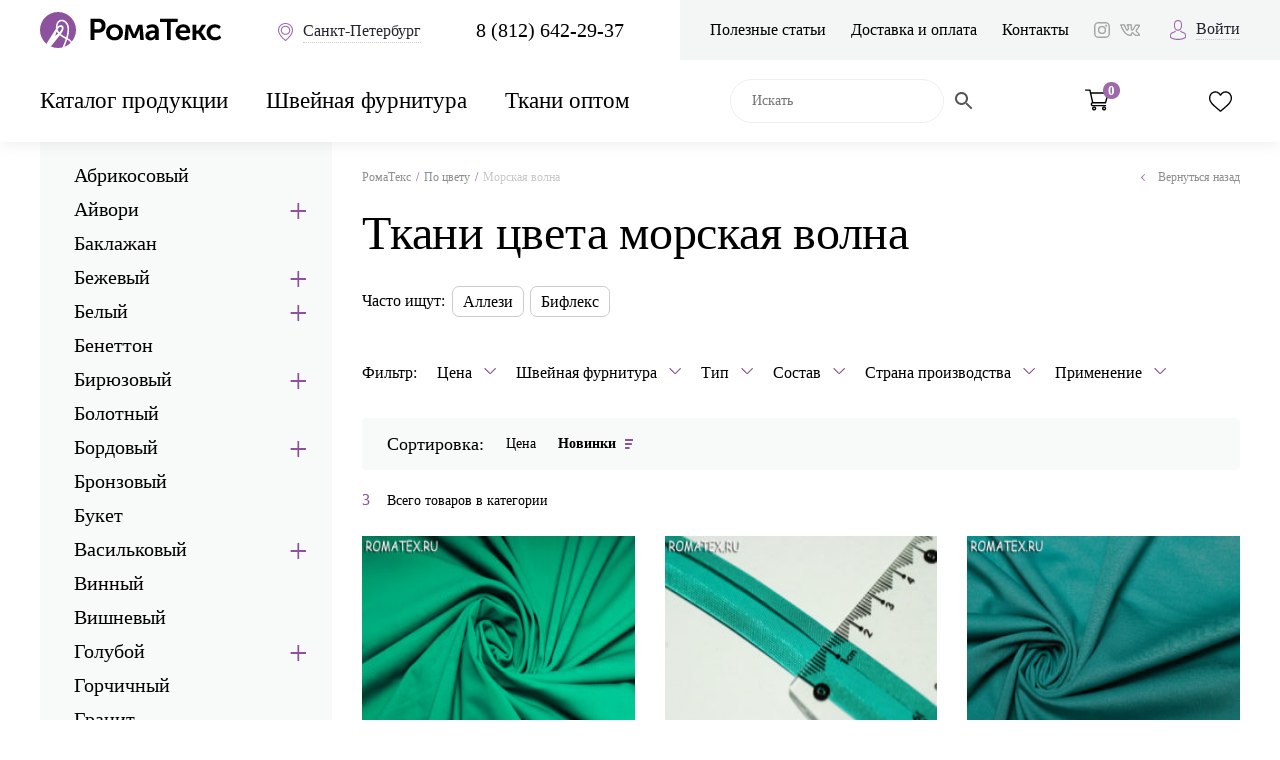

--- FILE ---
content_type: text/html; charset=UTF-8
request_url: https://romatex.ru/tsvet/morskaya-volna/
body_size: 41557
content:


<!doctype html>
<html lang="ru-RU" prefix="og: https://ogp.me/ns/article#">
<head>

  
    

    <meta charset="UTF-8">
    <meta http-equiv="X-UA-Compatible" content="ie=edge">
    <meta name="viewport" content="width=device-width, initial-scale=1.0, user-scalable=no, maximum-scale=1.0">
    <link rel="icon" type="image/png" href="/favicon.png" />
    
    
    
    <meta property="og:image" content="https://romatex.ru/wp-content/themes/romatex/assets/img/romatex4.png">
    <meta property="vk:image" content="https://romatex.ru/wp-content/themes/romatex/assets/img/romatex4.png">
    
	<!-- Global site tag (gtag.js) - Google Analytics -->
    <script async src="https://www.googletagmanager.com/gtag/js?id=UA-146088839-1"></script>
    <script>
       window.dataLayer = window.dataLayer || [];
       function gtag(){dataLayer.push(arguments);}
       gtag('js', new Date());

       gtag('config', 'UA-146088839-1');
    </script>
    
    
	<meta name="yandex-verification" content="a5f59d2b70c2f7b9" />


	<style>
        .js-popup-category {display: none; }
	</style>
    <title>Ткани цвета морская волна купить в городе Санкт-Петербург по цене от 7 рублей | Интернет-магазин тканей и фурнитуры Romatex</title>
<meta name='robots' content='max-image-preview:large' />
	<style>img:is([sizes="auto" i], [sizes^="auto," i]) { contain-intrinsic-size: 3000px 1500px }</style>
	
<!-- This site is optimized with the Yoast SEO plugin v11.3 - https://yoast.com/wordpress/plugins/seo/ -->
<meta name="description" content="Купить Ткани цвета морская волна по розничной цене за метр от 7 рублей в Санкт-Петербург ☛ Большой выбор дешевых тканей разных цветов ☛ Ткани цвета морская волна оптом и в розницу ☛ Доставка по всей России ★★★ Интернет-магазин Romatex."/>
<link rel="canonical" href="https://romatex.ru/tsvet/morskaya-volna/" />
<meta name="twitter:card" content="summary_large_image" />
<meta name="twitter:description" content="Купить Ткани цвета морская волна по розничной цене за метр от 7 рублей в Санкт-Петербург ☛ Большой выбор дешевых тканей разных цветов ☛ Ткани цвета морская волна оптом и в розницу ☛ Доставка по всей России ★★★ Интернет-магазин Romatex." />
<meta name="twitter:title" content="Ткани цвета морская волна купить в городе Санкт-Петербург по цене от 7 рублей | Интернет-магазин тканей и фурнитуры Romatex" />
<!-- / Yoast SEO plugin. -->

<link rel='dns-prefetch' href='//ajax.googleapis.com' />
<link rel='dns-prefetch' href='//www.google.com' />
<link rel='dns-prefetch' href='//api-maps.yandex.ru' />
<link rel="alternate" type="application/rss+xml" title="Роматекс &raquo; Лента элемента Морская волна таксономии Category" href="https://romatex.ru/tsvet/morskaya-volna/feed/" />
<script type="text/javascript">
/* <![CDATA[ */
window._wpemojiSettings = {"baseUrl":"https:\/\/s.w.org\/images\/core\/emoji\/16.0.1\/72x72\/","ext":".png","svgUrl":"https:\/\/s.w.org\/images\/core\/emoji\/16.0.1\/svg\/","svgExt":".svg","source":{"concatemoji":"https:\/\/romatex.ru\/wp-includes\/js\/wp-emoji-release.min.js?ver=6.8.3"}};
/*! This file is auto-generated */
!function(s,n){var o,i,e;function c(e){try{var t={supportTests:e,timestamp:(new Date).valueOf()};sessionStorage.setItem(o,JSON.stringify(t))}catch(e){}}function p(e,t,n){e.clearRect(0,0,e.canvas.width,e.canvas.height),e.fillText(t,0,0);var t=new Uint32Array(e.getImageData(0,0,e.canvas.width,e.canvas.height).data),a=(e.clearRect(0,0,e.canvas.width,e.canvas.height),e.fillText(n,0,0),new Uint32Array(e.getImageData(0,0,e.canvas.width,e.canvas.height).data));return t.every(function(e,t){return e===a[t]})}function u(e,t){e.clearRect(0,0,e.canvas.width,e.canvas.height),e.fillText(t,0,0);for(var n=e.getImageData(16,16,1,1),a=0;a<n.data.length;a++)if(0!==n.data[a])return!1;return!0}function f(e,t,n,a){switch(t){case"flag":return n(e,"\ud83c\udff3\ufe0f\u200d\u26a7\ufe0f","\ud83c\udff3\ufe0f\u200b\u26a7\ufe0f")?!1:!n(e,"\ud83c\udde8\ud83c\uddf6","\ud83c\udde8\u200b\ud83c\uddf6")&&!n(e,"\ud83c\udff4\udb40\udc67\udb40\udc62\udb40\udc65\udb40\udc6e\udb40\udc67\udb40\udc7f","\ud83c\udff4\u200b\udb40\udc67\u200b\udb40\udc62\u200b\udb40\udc65\u200b\udb40\udc6e\u200b\udb40\udc67\u200b\udb40\udc7f");case"emoji":return!a(e,"\ud83e\udedf")}return!1}function g(e,t,n,a){var r="undefined"!=typeof WorkerGlobalScope&&self instanceof WorkerGlobalScope?new OffscreenCanvas(300,150):s.createElement("canvas"),o=r.getContext("2d",{willReadFrequently:!0}),i=(o.textBaseline="top",o.font="600 32px Arial",{});return e.forEach(function(e){i[e]=t(o,e,n,a)}),i}function t(e){var t=s.createElement("script");t.src=e,t.defer=!0,s.head.appendChild(t)}"undefined"!=typeof Promise&&(o="wpEmojiSettingsSupports",i=["flag","emoji"],n.supports={everything:!0,everythingExceptFlag:!0},e=new Promise(function(e){s.addEventListener("DOMContentLoaded",e,{once:!0})}),new Promise(function(t){var n=function(){try{var e=JSON.parse(sessionStorage.getItem(o));if("object"==typeof e&&"number"==typeof e.timestamp&&(new Date).valueOf()<e.timestamp+604800&&"object"==typeof e.supportTests)return e.supportTests}catch(e){}return null}();if(!n){if("undefined"!=typeof Worker&&"undefined"!=typeof OffscreenCanvas&&"undefined"!=typeof URL&&URL.createObjectURL&&"undefined"!=typeof Blob)try{var e="postMessage("+g.toString()+"("+[JSON.stringify(i),f.toString(),p.toString(),u.toString()].join(",")+"));",a=new Blob([e],{type:"text/javascript"}),r=new Worker(URL.createObjectURL(a),{name:"wpTestEmojiSupports"});return void(r.onmessage=function(e){c(n=e.data),r.terminate(),t(n)})}catch(e){}c(n=g(i,f,p,u))}t(n)}).then(function(e){for(var t in e)n.supports[t]=e[t],n.supports.everything=n.supports.everything&&n.supports[t],"flag"!==t&&(n.supports.everythingExceptFlag=n.supports.everythingExceptFlag&&n.supports[t]);n.supports.everythingExceptFlag=n.supports.everythingExceptFlag&&!n.supports.flag,n.DOMReady=!1,n.readyCallback=function(){n.DOMReady=!0}}).then(function(){return e}).then(function(){var e;n.supports.everything||(n.readyCallback(),(e=n.source||{}).concatemoji?t(e.concatemoji):e.wpemoji&&e.twemoji&&(t(e.twemoji),t(e.wpemoji)))}))}((window,document),window._wpemojiSettings);
/* ]]> */
</script>
<style id='wp-emoji-styles-inline-css' type='text/css'>

	img.wp-smiley, img.emoji {
		display: inline !important;
		border: none !important;
		box-shadow: none !important;
		height: 1em !important;
		width: 1em !important;
		margin: 0 0.07em !important;
		vertical-align: -0.1em !important;
		background: none !important;
		padding: 0 !important;
	}
</style>
<link rel='stylesheet' id='wp-block-library-css' href='https://romatex.ru/wp-includes/css/dist/block-library/style.min.css?ver=6.8.3' type='text/css' media='all' />
<style id='classic-theme-styles-inline-css' type='text/css'>
/*! This file is auto-generated */
.wp-block-button__link{color:#fff;background-color:#32373c;border-radius:9999px;box-shadow:none;text-decoration:none;padding:calc(.667em + 2px) calc(1.333em + 2px);font-size:1.125em}.wp-block-file__button{background:#32373c;color:#fff;text-decoration:none}
</style>
<link rel='stylesheet' id='wc-block-style-css' href='https://romatex.ru/wp-content/plugins/woocommerce/assets/css/blocks/style.css?ver=3.6.7' type='text/css' media='all' />
<style id='global-styles-inline-css' type='text/css'>
:root{--wp--preset--aspect-ratio--square: 1;--wp--preset--aspect-ratio--4-3: 4/3;--wp--preset--aspect-ratio--3-4: 3/4;--wp--preset--aspect-ratio--3-2: 3/2;--wp--preset--aspect-ratio--2-3: 2/3;--wp--preset--aspect-ratio--16-9: 16/9;--wp--preset--aspect-ratio--9-16: 9/16;--wp--preset--color--black: #000000;--wp--preset--color--cyan-bluish-gray: #abb8c3;--wp--preset--color--white: #ffffff;--wp--preset--color--pale-pink: #f78da7;--wp--preset--color--vivid-red: #cf2e2e;--wp--preset--color--luminous-vivid-orange: #ff6900;--wp--preset--color--luminous-vivid-amber: #fcb900;--wp--preset--color--light-green-cyan: #7bdcb5;--wp--preset--color--vivid-green-cyan: #00d084;--wp--preset--color--pale-cyan-blue: #8ed1fc;--wp--preset--color--vivid-cyan-blue: #0693e3;--wp--preset--color--vivid-purple: #9b51e0;--wp--preset--gradient--vivid-cyan-blue-to-vivid-purple: linear-gradient(135deg,rgba(6,147,227,1) 0%,rgb(155,81,224) 100%);--wp--preset--gradient--light-green-cyan-to-vivid-green-cyan: linear-gradient(135deg,rgb(122,220,180) 0%,rgb(0,208,130) 100%);--wp--preset--gradient--luminous-vivid-amber-to-luminous-vivid-orange: linear-gradient(135deg,rgba(252,185,0,1) 0%,rgba(255,105,0,1) 100%);--wp--preset--gradient--luminous-vivid-orange-to-vivid-red: linear-gradient(135deg,rgba(255,105,0,1) 0%,rgb(207,46,46) 100%);--wp--preset--gradient--very-light-gray-to-cyan-bluish-gray: linear-gradient(135deg,rgb(238,238,238) 0%,rgb(169,184,195) 100%);--wp--preset--gradient--cool-to-warm-spectrum: linear-gradient(135deg,rgb(74,234,220) 0%,rgb(151,120,209) 20%,rgb(207,42,186) 40%,rgb(238,44,130) 60%,rgb(251,105,98) 80%,rgb(254,248,76) 100%);--wp--preset--gradient--blush-light-purple: linear-gradient(135deg,rgb(255,206,236) 0%,rgb(152,150,240) 100%);--wp--preset--gradient--blush-bordeaux: linear-gradient(135deg,rgb(254,205,165) 0%,rgb(254,45,45) 50%,rgb(107,0,62) 100%);--wp--preset--gradient--luminous-dusk: linear-gradient(135deg,rgb(255,203,112) 0%,rgb(199,81,192) 50%,rgb(65,88,208) 100%);--wp--preset--gradient--pale-ocean: linear-gradient(135deg,rgb(255,245,203) 0%,rgb(182,227,212) 50%,rgb(51,167,181) 100%);--wp--preset--gradient--electric-grass: linear-gradient(135deg,rgb(202,248,128) 0%,rgb(113,206,126) 100%);--wp--preset--gradient--midnight: linear-gradient(135deg,rgb(2,3,129) 0%,rgb(40,116,252) 100%);--wp--preset--font-size--small: 13px;--wp--preset--font-size--medium: 20px;--wp--preset--font-size--large: 36px;--wp--preset--font-size--x-large: 42px;--wp--preset--spacing--20: 0.44rem;--wp--preset--spacing--30: 0.67rem;--wp--preset--spacing--40: 1rem;--wp--preset--spacing--50: 1.5rem;--wp--preset--spacing--60: 2.25rem;--wp--preset--spacing--70: 3.38rem;--wp--preset--spacing--80: 5.06rem;--wp--preset--shadow--natural: 6px 6px 9px rgba(0, 0, 0, 0.2);--wp--preset--shadow--deep: 12px 12px 50px rgba(0, 0, 0, 0.4);--wp--preset--shadow--sharp: 6px 6px 0px rgba(0, 0, 0, 0.2);--wp--preset--shadow--outlined: 6px 6px 0px -3px rgba(255, 255, 255, 1), 6px 6px rgba(0, 0, 0, 1);--wp--preset--shadow--crisp: 6px 6px 0px rgba(0, 0, 0, 1);}:where(.is-layout-flex){gap: 0.5em;}:where(.is-layout-grid){gap: 0.5em;}body .is-layout-flex{display: flex;}.is-layout-flex{flex-wrap: wrap;align-items: center;}.is-layout-flex > :is(*, div){margin: 0;}body .is-layout-grid{display: grid;}.is-layout-grid > :is(*, div){margin: 0;}:where(.wp-block-columns.is-layout-flex){gap: 2em;}:where(.wp-block-columns.is-layout-grid){gap: 2em;}:where(.wp-block-post-template.is-layout-flex){gap: 1.25em;}:where(.wp-block-post-template.is-layout-grid){gap: 1.25em;}.has-black-color{color: var(--wp--preset--color--black) !important;}.has-cyan-bluish-gray-color{color: var(--wp--preset--color--cyan-bluish-gray) !important;}.has-white-color{color: var(--wp--preset--color--white) !important;}.has-pale-pink-color{color: var(--wp--preset--color--pale-pink) !important;}.has-vivid-red-color{color: var(--wp--preset--color--vivid-red) !important;}.has-luminous-vivid-orange-color{color: var(--wp--preset--color--luminous-vivid-orange) !important;}.has-luminous-vivid-amber-color{color: var(--wp--preset--color--luminous-vivid-amber) !important;}.has-light-green-cyan-color{color: var(--wp--preset--color--light-green-cyan) !important;}.has-vivid-green-cyan-color{color: var(--wp--preset--color--vivid-green-cyan) !important;}.has-pale-cyan-blue-color{color: var(--wp--preset--color--pale-cyan-blue) !important;}.has-vivid-cyan-blue-color{color: var(--wp--preset--color--vivid-cyan-blue) !important;}.has-vivid-purple-color{color: var(--wp--preset--color--vivid-purple) !important;}.has-black-background-color{background-color: var(--wp--preset--color--black) !important;}.has-cyan-bluish-gray-background-color{background-color: var(--wp--preset--color--cyan-bluish-gray) !important;}.has-white-background-color{background-color: var(--wp--preset--color--white) !important;}.has-pale-pink-background-color{background-color: var(--wp--preset--color--pale-pink) !important;}.has-vivid-red-background-color{background-color: var(--wp--preset--color--vivid-red) !important;}.has-luminous-vivid-orange-background-color{background-color: var(--wp--preset--color--luminous-vivid-orange) !important;}.has-luminous-vivid-amber-background-color{background-color: var(--wp--preset--color--luminous-vivid-amber) !important;}.has-light-green-cyan-background-color{background-color: var(--wp--preset--color--light-green-cyan) !important;}.has-vivid-green-cyan-background-color{background-color: var(--wp--preset--color--vivid-green-cyan) !important;}.has-pale-cyan-blue-background-color{background-color: var(--wp--preset--color--pale-cyan-blue) !important;}.has-vivid-cyan-blue-background-color{background-color: var(--wp--preset--color--vivid-cyan-blue) !important;}.has-vivid-purple-background-color{background-color: var(--wp--preset--color--vivid-purple) !important;}.has-black-border-color{border-color: var(--wp--preset--color--black) !important;}.has-cyan-bluish-gray-border-color{border-color: var(--wp--preset--color--cyan-bluish-gray) !important;}.has-white-border-color{border-color: var(--wp--preset--color--white) !important;}.has-pale-pink-border-color{border-color: var(--wp--preset--color--pale-pink) !important;}.has-vivid-red-border-color{border-color: var(--wp--preset--color--vivid-red) !important;}.has-luminous-vivid-orange-border-color{border-color: var(--wp--preset--color--luminous-vivid-orange) !important;}.has-luminous-vivid-amber-border-color{border-color: var(--wp--preset--color--luminous-vivid-amber) !important;}.has-light-green-cyan-border-color{border-color: var(--wp--preset--color--light-green-cyan) !important;}.has-vivid-green-cyan-border-color{border-color: var(--wp--preset--color--vivid-green-cyan) !important;}.has-pale-cyan-blue-border-color{border-color: var(--wp--preset--color--pale-cyan-blue) !important;}.has-vivid-cyan-blue-border-color{border-color: var(--wp--preset--color--vivid-cyan-blue) !important;}.has-vivid-purple-border-color{border-color: var(--wp--preset--color--vivid-purple) !important;}.has-vivid-cyan-blue-to-vivid-purple-gradient-background{background: var(--wp--preset--gradient--vivid-cyan-blue-to-vivid-purple) !important;}.has-light-green-cyan-to-vivid-green-cyan-gradient-background{background: var(--wp--preset--gradient--light-green-cyan-to-vivid-green-cyan) !important;}.has-luminous-vivid-amber-to-luminous-vivid-orange-gradient-background{background: var(--wp--preset--gradient--luminous-vivid-amber-to-luminous-vivid-orange) !important;}.has-luminous-vivid-orange-to-vivid-red-gradient-background{background: var(--wp--preset--gradient--luminous-vivid-orange-to-vivid-red) !important;}.has-very-light-gray-to-cyan-bluish-gray-gradient-background{background: var(--wp--preset--gradient--very-light-gray-to-cyan-bluish-gray) !important;}.has-cool-to-warm-spectrum-gradient-background{background: var(--wp--preset--gradient--cool-to-warm-spectrum) !important;}.has-blush-light-purple-gradient-background{background: var(--wp--preset--gradient--blush-light-purple) !important;}.has-blush-bordeaux-gradient-background{background: var(--wp--preset--gradient--blush-bordeaux) !important;}.has-luminous-dusk-gradient-background{background: var(--wp--preset--gradient--luminous-dusk) !important;}.has-pale-ocean-gradient-background{background: var(--wp--preset--gradient--pale-ocean) !important;}.has-electric-grass-gradient-background{background: var(--wp--preset--gradient--electric-grass) !important;}.has-midnight-gradient-background{background: var(--wp--preset--gradient--midnight) !important;}.has-small-font-size{font-size: var(--wp--preset--font-size--small) !important;}.has-medium-font-size{font-size: var(--wp--preset--font-size--medium) !important;}.has-large-font-size{font-size: var(--wp--preset--font-size--large) !important;}.has-x-large-font-size{font-size: var(--wp--preset--font-size--x-large) !important;}
:where(.wp-block-post-template.is-layout-flex){gap: 1.25em;}:where(.wp-block-post-template.is-layout-grid){gap: 1.25em;}
:where(.wp-block-columns.is-layout-flex){gap: 2em;}:where(.wp-block-columns.is-layout-grid){gap: 2em;}
:root :where(.wp-block-pullquote){font-size: 1.5em;line-height: 1.6;}
</style>
<link rel='stylesheet' id='woocommerce-layout-css' href='https://romatex.ru/wp-content/plugins/woocommerce/assets/css/woocommerce-layout.css?ver=3.6.7' type='text/css' media='all' />
<link rel='stylesheet' id='woocommerce-smallscreen-css' href='https://romatex.ru/wp-content/plugins/woocommerce/assets/css/woocommerce-smallscreen.css?ver=3.6.7' type='text/css' media='only screen and (max-width: 768px)' />
<link rel='stylesheet' id='woocommerce-general-css' href='https://romatex.ru/wp-content/plugins/woocommerce/assets/css/woocommerce.css?ver=3.6.7' type='text/css' media='all' />
<style id='woocommerce-inline-inline-css' type='text/css'>
.woocommerce form .form-row .required { visibility: visible; }
</style>
<link rel='stylesheet' id='aws-style-css' href='https://romatex.ru/wp-content/plugins/advanced-woo-search/assets/css/common.min.css?ver=3.14' type='text/css' media='all' />
<link rel='stylesheet' id='tinvwl-css' href='https://romatex.ru/wp-content/plugins/ti-woocommerce-wishlist/assets/css/public.min.css?ver=1.23.4' type='text/css' media='all' />
<link rel='stylesheet' id='style-css' href='https://romatex.ru/wp-content/themes/romatex/assets/css/style.css?q=4&#038;ver=1741332888' type='text/css' media='all' />
<link rel='stylesheet' id='main-css' href='https://romatex.ru/wp-content/themes/romatex/assets/css/main.css?q=11&#038;ver=1741698300' type='text/css' media='all' />
<link rel='stylesheet' id='suggestions-css' href='https://romatex.ru/wp-content/themes/romatex/assets/css/suggestions.min.css?ver=6.8.3' type='text/css' media='all' />
<link rel='stylesheet' id='load-fa-css' href='https://romatex.ru/wp-content/themes/romatex/assets/css/font-awesome.min.css?ver=6.8.3' type='text/css' media='all' />
<link rel="https://api.w.org/" href="https://romatex.ru/wp-json/" /><link rel="EditURI" type="application/rsd+xml" title="RSD" href="https://romatex.ru/xmlrpc.php?rsd" />
<meta name="generator" content="WordPress 6.8.3" />
<meta name="generator" content="WooCommerce 3.6.7" />

		<script type="application/ld+json">
		{
			"@context": "https://schema.org",
			"@type": "ItemList",
			"itemListElement": [

			
				{
					"@type": "Product",
					"url": "https://romatex.ru/catalog/tip-tkani/bifleks/bifleks-matovyj-tsvet-morskaya-volna/",
					"image": "https://romatex.ru/wp-content/uploads/2021/06/Bifleks-matovyj-tsvet-morskaya-volna-1024x666.jpg",
					"name": "Бифлекс матовый цвет морская волна",
					"offers": {
						"@type": "Offer",
						"price": "630",
						"priceCurrency": "RUB"
													,
							"availability": "http://schema.org/InStock"
											}
				}

								,
				
			
				{
					"@type": "Product",
					"url": "https://romatex.ru/catalog/tsvet/morskaya-volna/kosaya-bejka-tsvet-morskaya-volna/",
					"image": "https://romatex.ru/wp-content/uploads/2021/04/Kosaya-bejka-atlasnaya-tsvet-morskaya-volnaya-1024x666.jpg",
					"name": "Бифлекс матовый цвет морская волна",
					"offers": {
						"@type": "Offer",
						"price": "7",
						"priceCurrency": "RUB"
													,
							"availability": "http://schema.org/InStock"
											}
				}

								,
				
			
				{
					"@type": "Product",
					"url": "https://romatex.ru/catalog/catalog-tkani/allezi-tsvet-morskaya-volna/",
					"image": "https://romatex.ru/wp-content/uploads/2021/03/Allezi-tsvet-morskaya-volna-1024x666.jpg",
					"name": "Бифлекс матовый цвет морская волна",
					"offers": {
						"@type": "Offer",
						"price": "720",
						"priceCurrency": "RUB"
													,
							"availability": "http://schema.org/InStock"
											}
				}

				
			
			]
		}
		</script>

		
    <script type="application/ld+json">{"@context":"http://schema.org","@type":"BreadcrumbList","itemListElement":[{"@type":"ListItem","position":1,"name":"Главная страница","item":"https://romatex.ru/"},{"@type":"ListItem","position":2,"name":"По цвету","item":"https://romatex.ru/tsvet/"},{"@type":"ListItem","position":3,"name":"Морская волна"}]}</script> 	<noscript><style>.woocommerce-product-gallery{ opacity: 1 !important; }</style></noscript>
	    
<style>
</style>
    


</head>


<body>
<!-- Top.Mail.Ru counter -->
<script type="text/javascript">
var _tmr = window._tmr || (window._tmr = []);
_tmr.push({id: "3270494", type: "pageView", start: (new Date()).getTime()});
(function (d, w, id) {
  if (d.getElementById(id)) return;
  var ts = d.createElement("script"); ts.type = "text/javascript"; ts.async = true; ts.id = id;
  ts.src = "https://top-fwz1.mail.ru/js/code.js";
  var f = function () {var s = d.getElementsByTagName("script")[0]; s.parentNode.insertBefore(ts, s);};
  if (w.opera == "[object Opera]") { d.addEventListener("DOMContentLoaded", f, false); } else { f(); }
})(document, window, "tmr-code");
</script>
<noscript><div><img src="https://top-fwz1.mail.ru/counter?id=3270494;js=na" style="position:absolute;left:-9999px;" alt="Top.Mail.Ru" /></div></noscript>
<!-- /Top.Mail.Ru counter -->
 

<div id="wrap">
    <header id="header">
        <div class="container">
            <div class="row-1">
                <div class="logo">
                 
					<a href="/"><img src="https://romatex.ru/wp-content/themes/romatex/assets/img/logo.png" alt="logo"></a> <span style="display: none;"> Главная</span>
					
                </div>
				
				<a href="#city" class="link-city" data-fancybox="">
                    <i class="icon-address"></i>
                    <span class="js-city">Санкт-Петербург</span>
                </a>
                
                <a href="#login" class="btn-login" data-fancybox>
                    <i class="icon-user"></i>
                </a>
                
                <a href="#" class="btn-search" >
                    <i class="icon-search"></i>
                </a>
                
                <span class="js-phone"><a href="tel:+78126422937" class="link-tel js-goal-phone">8 (812) 642-29-37</a></span>
                
                <div class="menu">
                    <ul class="ul-reset">
                        <li><a href="https://romatex.ru/poleznaya-informaciya/">Полезные статьи</a></li>
<li><a href="https://romatex.ru/dostavka-i-oplata-tkani/">Доставка и оплата</a></li>
<li><a href="https://romatex.ru/kontakty/">Контакты</a></li>

                    </ul>
                    <div class="socials">
                        <a href="https://www.instagram.com/tkani_roma_tex/" target="_blank" class="js-goal-instagram"><i class="icon-ins"></i></a>
                        <a href="https://vk.com/roma_tex" target="_blank" class="js-goal-vk"><i class="icon-vk"></i></a>
                    </div>
                    
                                                <a href="#login" class="link-login" data-fancybox>
                                <i class="icon-user"></i>
                                <span>Войти</span>
                            </a>
                            	
                    
                </div>
            </div>
            <div class="row-2">
                <a href="#" class="btn-nav">
                    <i class="icon-catalog"></i>
                    <span>Меню</span>
                </a>
                
                <div class="nav-wrap">
                
                    
                
                    <nav class="catalog" >
                        <ul class="ul-reset">
                            
                            <li itemscope ="" itemtype="https://schema.org/SiteNavigationElement"><a href="https://romatex.ru/catalog-tkani/" itemprop="url">Каталог продукции</a><div class="catalog-types">
                            <div class="container">
                                <ul class="ul-reset">
                                
                                        <li itemscope ="" itemtype="https://schema.org/SiteNavigationElement">
                                            <a href="https://romatex.ru/skidka/" itemprop="url"><span itemprop="name">Скидка</span></a>
                                            
                                        </li>
                                        <li itemscope ="" itemtype="https://schema.org/SiteNavigationElement">
                                            <a href="https://romatex.ru/tip-tkani/" itemprop="url"><span itemprop="name">По типу</span></a>
                                                     <div class="sub-menu">
                                                <div class="container">
                                                    <ul class="ul-reset"><li class="menu_letter">А</li>                    <li itemscope ="" itemtype="https://schema.org/SiteNavigationElement"><a href="https://romatex.ru/tip-tkani/akademik/" itemprop="url"><span itemprop="name">Академик</span></a></li>                    <li itemscope ="" itemtype="https://schema.org/SiteNavigationElement"><a href="https://romatex.ru/tip-tkani/allezi/" itemprop="url"><span itemprop="name">Аллези</span></a></li>                    <li itemscope ="" itemtype="https://schema.org/SiteNavigationElement"><a href="https://romatex.ru/tip-tkani/alpolyuks/" itemprop="url"><span itemprop="name">Альполюкс</span></a></li>                    <li itemscope ="" itemtype="https://schema.org/SiteNavigationElement"><a href="https://romatex.ru/tip-tkani/angora/" itemprop="url"><span itemprop="name">Ангора</span></a></li>                    <li itemscope ="" itemtype="https://schema.org/SiteNavigationElement"><a href="https://romatex.ru/tip-tkani/anzhelika/" itemprop="url"><span itemprop="name">Анжелика</span></a></li>                    <li itemscope ="" itemtype="https://schema.org/SiteNavigationElement"><a href="https://romatex.ru/tip-tkani/armani-shelk-po-tipu/" itemprop="url"><span itemprop="name">Армани Шелк</span></a></li>                    <li itemscope ="" itemtype="https://schema.org/SiteNavigationElement"><a href="https://romatex.ru/tip-tkani/atlas/" itemprop="url"><span itemprop="name">Атлас</span></a></li><li class="menu_letter">Б</li>                    <li itemscope ="" itemtype="https://schema.org/SiteNavigationElement"><a href="https://romatex.ru/tip-tkani/bambuk/" itemprop="url"><span itemprop="name">Бамбук</span></a></li>                    <li itemscope ="" itemtype="https://schema.org/SiteNavigationElement"><a href="https://romatex.ru/tip-tkani/barbi/" itemprop="url"><span itemprop="name">Барби</span></a></li>                    <li itemscope ="" itemtype="https://schema.org/SiteNavigationElement"><a href="https://romatex.ru/tip-tkani/barxat/" itemprop="url"><span itemprop="name">Бархат</span></a></li>                    <li itemscope ="" itemtype="https://schema.org/SiteNavigationElement"><a href="https://romatex.ru/tip-tkani/barhat-suvenirnyj-zir-velvet/" itemprop="url"><span itemprop="name">Бархат сувенирный Зир Вельвет</span></a></li>                    <li itemscope ="" itemtype="https://schema.org/SiteNavigationElement"><a href="https://romatex.ru/tip-tkani/bengalin/" itemprop="url"><span itemprop="name">Бенгалин</span></a></li>                    <li itemscope ="" itemtype="https://schema.org/SiteNavigationElement"><a href="https://romatex.ru/tip-tkani/bifleks/" itemprop="url"><span itemprop="name">Бифлекс</span></a></li>                    <li itemscope ="" itemtype="https://schema.org/SiteNavigationElement"><a href="https://romatex.ru/tip-tkani/byaz/" itemprop="url"><span itemprop="name">Бязь</span></a></li><li class="menu_letter">В</li>                    <li itemscope ="" itemtype="https://schema.org/SiteNavigationElement"><a href="https://romatex.ru/tip-tkani/varenka/" itemprop="url"><span itemprop="name">Варенка</span></a></li>                    <li itemscope ="" itemtype="https://schema.org/SiteNavigationElement"><a href="https://romatex.ru/tip-tkani/velvet/" itemprop="url"><span itemprop="name">Вельвет</span></a></li>                    <li itemscope ="" itemtype="https://schema.org/SiteNavigationElement"><a href="https://romatex.ru/tip-tkani/velyur-soft/" itemprop="url"><span itemprop="name">Велюр Софт</span></a></li>                    <li itemscope ="" itemtype="https://schema.org/SiteNavigationElement"><a href="https://romatex.ru/tip-tkani/viskoza/" itemprop="url"><span itemprop="name">Вискоза</span></a></li>                    <li itemscope ="" itemtype="https://schema.org/SiteNavigationElement"><a href="https://romatex.ru/tip-tkani/vodolaz/" itemprop="url"><span itemprop="name">Водолаз</span></a></li><li class="menu_letter">Г</li>                    <li itemscope ="" itemtype="https://schema.org/SiteNavigationElement"><a href="https://romatex.ru/tip-tkani/gabardin/" itemprop="url"><span itemprop="name">Габардин</span></a></li>                    <li itemscope ="" itemtype="https://schema.org/SiteNavigationElement"><a href="https://romatex.ru/tip-tkani/galyano/" itemprop="url"><span itemprop="name">Гальяно</span></a></li>                    <li itemscope ="" itemtype="https://schema.org/SiteNavigationElement"><a href="https://romatex.ru/tip-tkani/gipur/" itemprop="url"><span itemprop="name">Гипюр</span></a></li>                    <li itemscope ="" itemtype="https://schema.org/SiteNavigationElement"><a href="https://romatex.ru/tip-tkani/glitter/" itemprop="url"><span itemprop="name">Глиттер</span></a></li>                    <li itemscope ="" itemtype="https://schema.org/SiteNavigationElement"><a href="https://romatex.ru/tip-tkani/gologramma/" itemprop="url"><span itemprop="name">Голограмма</span></a></li><li class="menu_letter">Д</li>                    <li itemscope ="" itemtype="https://schema.org/SiteNavigationElement"><a href="https://romatex.ru/tip-tkani/dzhersi/" itemprop="url"><span itemprop="name">Джерси</span></a></li>                    <li itemscope ="" itemtype="https://schema.org/SiteNavigationElement"><a href="https://romatex.ru/tip-tkani/jinsa/" itemprop="url"><span itemprop="name">Джинса</span></a></li>                    <li itemscope ="" itemtype="https://schema.org/SiteNavigationElement"><a href="https://romatex.ru/tip-tkani/dublerin/" itemprop="url"><span itemprop="name">Дублерин</span></a></li>                    <li itemscope ="" itemtype="https://schema.org/SiteNavigationElement"><a href="https://romatex.ru/tip-tkani/dyuspo-kurtochnaya-tkan/" itemprop="url"><span itemprop="name">Дюспо курточная ткань</span></a></li><li class="menu_letter">Ж</li>                    <li itemscope ="" itemtype="https://schema.org/SiteNavigationElement"><a href="https://romatex.ru/tip-tkani/jakkard/" itemprop="url"><span itemprop="name">Жаккард</span></a></li><li class="menu_letter">З</li>                    <li itemscope ="" itemtype="https://schema.org/SiteNavigationElement"><a href="https://romatex.ru/tip-tkani/zamsha/" itemprop="url"><span itemprop="name">Замша</span></a></li><li class="menu_letter">И</li>                    <li itemscope ="" itemtype="https://schema.org/SiteNavigationElement"><a href="https://romatex.ru/tip-tkani/interlok/" itemprop="url"><span itemprop="name">Интерлок</span></a></li><li class="menu_letter">К</li>                    <li itemscope ="" itemtype="https://schema.org/SiteNavigationElement"><a href="https://romatex.ru/tip-tkani/kamuflyazh/" itemprop="url"><span itemprop="name">Камуфляж</span></a></li>                    <li itemscope ="" itemtype="https://schema.org/SiteNavigationElement"><a href="https://romatex.ru/tip-tkani/kapitonij/" itemprop="url"><span itemprop="name">Капитоний</span></a></li>                    <li itemscope ="" itemtype="https://schema.org/SiteNavigationElement"><a href="https://romatex.ru/tip-tkani/tkan-karmannaya/" itemprop="url"><span itemprop="name">Карманная ткань</span></a></li>                    <li itemscope ="" itemtype="https://schema.org/SiteNavigationElement"><a href="https://romatex.ru/tip-tkani/kashemir/" itemprop="url"><span itemprop="name">Кашемир</span></a></li>                    <li itemscope ="" itemtype="https://schema.org/SiteNavigationElement"><a href="https://romatex.ru/tip-tkani/kashibo-tip-tkani/" itemprop="url"><span itemprop="name">Кашибо</span></a></li>                    <li itemscope ="" itemtype="https://schema.org/SiteNavigationElement"><a href="https://romatex.ru/tip-tkani/kashkorse/" itemprop="url"><span itemprop="name">Кашкорсе</span></a></li>                    <li itemscope ="" itemtype="https://schema.org/SiteNavigationElement"><a href="https://romatex.ru/tip-tkani/kozhzam/" itemprop="url"><span itemprop="name">Кожзам</span></a></li>                    <li itemscope ="" itemtype="https://schema.org/SiteNavigationElement"><a href="https://romatex.ru/tip-tkani/kostyumnaya-tkan/" itemprop="url"><span itemprop="name">Костюмная ткань</span></a></li>                    <li itemscope ="" itemtype="https://schema.org/SiteNavigationElement"><a href="https://romatex.ru/tip-tkani/frantsuzskij-krep/" itemprop="url"><span itemprop="name">Креп</span></a></li>                    <li itemscope ="" itemtype="https://schema.org/SiteNavigationElement"><a href="https://romatex.ru/tip-tkani/krep-satin/" itemprop="url"><span itemprop="name">Креп Сатин</span></a></li>                    <li itemscope ="" itemtype="https://schema.org/SiteNavigationElement"><a href="https://romatex.ru/tip-tkani/krep-shifon/" itemprop="url"><span itemprop="name">Креп Шифон</span></a></li>                    <li itemscope ="" itemtype="https://schema.org/SiteNavigationElement"><a href="https://romatex.ru/tip-tkani/kristall/" itemprop="url"><span itemprop="name">Кристалл</span></a></li>                    <li itemscope ="" itemtype="https://schema.org/SiteNavigationElement"><a href="https://romatex.ru/tip-tkani/kruzheva/" itemprop="url"><span itemprop="name">Кружево</span></a></li>                    <li itemscope ="" itemtype="https://schema.org/SiteNavigationElement"><a href="https://romatex.ru/tip-tkani/kulirka/" itemprop="url"><span itemprop="name">Кулирка</span></a></li>                    <li itemscope ="" itemtype="https://schema.org/SiteNavigationElement"><a href="https://romatex.ru/tip-tkani/kurtochnaya-tkan/" itemprop="url"><span itemprop="name">Курточная ткань</span></a></li><li class="menu_letter">Л</li>                    <li itemscope ="" itemtype="https://schema.org/SiteNavigationElement"><a href="https://romatex.ru/tip-tkani/lajkra-zhatka/" itemprop="url"><span itemprop="name">Лайкра Жатка</span></a></li>                    <li itemscope ="" itemtype="https://schema.org/SiteNavigationElement"><a href="https://romatex.ru/tip-tkani/lapsha/" itemprop="url"><span itemprop="name">Лапша</span></a></li>                    <li itemscope ="" itemtype="https://schema.org/SiteNavigationElement"><a href="https://romatex.ru/tip-tkani/lyon-po-tipu/" itemprop="url"><span itemprop="name">Лен</span></a></li><li class="menu_letter">М</li>                    <li itemscope ="" itemtype="https://schema.org/SiteNavigationElement"><a href="https://romatex.ru/tip-tkani/maslo/" itemprop="url"><span itemprop="name">Масло</span></a></li>                    <li itemscope ="" itemtype="https://schema.org/SiteNavigationElement"><a href="https://romatex.ru/tip-tkani/meh/" itemprop="url"><span itemprop="name">Мех</span></a></li>                    <li itemscope ="" itemtype="https://schema.org/SiteNavigationElement"><a href="https://romatex.ru/tip-tkani/milano/" itemprop="url"><span itemprop="name">Милано</span></a></li>                    <li itemscope ="" itemtype="https://schema.org/SiteNavigationElement"><a href="https://romatex.ru/tip-tkani/modal/" itemprop="url"><span itemprop="name">Модал</span></a></li>                    <li itemscope ="" itemtype="https://schema.org/SiteNavigationElement"><a href="https://romatex.ru/tip-tkani/muar/" itemprop="url"><span itemprop="name">Муар</span></a></li>                    <li itemscope ="" itemtype="https://schema.org/SiteNavigationElement"><a href="https://romatex.ru/tip-tkani/muslin/" itemprop="url"><span itemprop="name">Муслин</span></a></li><li class="menu_letter">Н</li>                    <li itemscope ="" itemtype="https://schema.org/SiteNavigationElement"><a href="https://romatex.ru/tip-tkani/najk-sport/" itemprop="url"><span itemprop="name">Найк спорт</span></a></li>                    <li itemscope ="" itemtype="https://schema.org/SiteNavigationElement"><a href="https://romatex.ru/tip-tkani/nejlon-roma/" itemprop="url"><span itemprop="name">Нейлон Рома</span></a></li>                    <li itemscope ="" itemtype="https://schema.org/SiteNavigationElement"><a href="https://romatex.ru/tip-tkani/nejlon-taslan/" itemprop="url"><span itemprop="name">Нейлон Таслан</span></a></li>                    <li itemscope ="" itemtype="https://schema.org/SiteNavigationElement"><a href="https://romatex.ru/tip-tkani/nejlon-tesla/" itemprop="url"><span itemprop="name">Нейлон Тесла</span></a></li>                    <li itemscope ="" itemtype="https://schema.org/SiteNavigationElement"><a href="https://romatex.ru/tip-tkani/neopren/" itemprop="url"><span itemprop="name">Неопрен</span></a></li>                    <li itemscope ="" itemtype="https://schema.org/SiteNavigationElement"><a href="https://romatex.ru/tip-tkani/niagara/" itemprop="url"><span itemprop="name">Ниагара</span></a></li><li class="menu_letter">О</li>                    <li itemscope ="" itemtype="https://schema.org/SiteNavigationElement"><a href="https://romatex.ru/tip-tkani/tkan-oksford/" itemprop="url"><span itemprop="name">Оксфорд</span></a></li>                    <li itemscope ="" itemtype="https://schema.org/SiteNavigationElement"><a href="https://romatex.ru/tip-tkani/organza/" itemprop="url"><span itemprop="name">Органза</span></a></li><li class="menu_letter">П</li>                    <li itemscope ="" itemtype="https://schema.org/SiteNavigationElement"><a href="https://romatex.ru/tip-tkani/pajetki/" itemprop="url"><span itemprop="name">Пайетки</span></a></li>                    <li itemscope ="" itemtype="https://schema.org/SiteNavigationElement"><a href="https://romatex.ru/tip-tkani/paltovye-tkani/" itemprop="url"><span itemprop="name">Пальтовые ткани</span></a></li>                    <li itemscope ="" itemtype="https://schema.org/SiteNavigationElement"><a href="https://romatex.ru/tip-tkani/pautinka/" itemprop="url"><span itemprop="name">Паутинка</span></a></li>                    <li itemscope ="" itemtype="https://schema.org/SiteNavigationElement"><a href="https://romatex.ru/tip-tkani/pikacho/" itemprop="url"><span itemprop="name">Пикачо</span></a></li>                    <li itemscope ="" itemtype="https://schema.org/SiteNavigationElement"><a href="https://romatex.ru/tip-tkani/pike/" itemprop="url"><span itemprop="name">Пике</span></a></li>                    <li itemscope ="" itemtype="https://schema.org/SiteNavigationElement"><a href="https://romatex.ru/tip-tkani/podkladochnye-tkani/" itemprop="url"><span itemprop="name">Подкладочные ткани</span></a></li>                    <li itemscope ="" itemtype="https://schema.org/SiteNavigationElement"><a href="https://romatex.ru/tip-tkani/poliviskoza/" itemprop="url"><span itemprop="name">Поливискоза</span></a></li>                    <li itemscope ="" itemtype="https://schema.org/SiteNavigationElement"><a href="https://romatex.ru/tip-tkani/poplin/" itemprop="url"><span itemprop="name">Поплин</span></a></li><li class="menu_letter">Р</li>                    <li itemscope ="" itemtype="https://schema.org/SiteNavigationElement"><a href="https://romatex.ru/tip-tkani/ribana/" itemprop="url"><span itemprop="name">Рибана</span></a></li><li class="menu_letter">С</li>                    <li itemscope ="" itemtype="https://schema.org/SiteNavigationElement"><a href="https://romatex.ru/tip-tkani/satin/" itemprop="url"><span itemprop="name">Сатин</span></a></li>                    <li itemscope ="" itemtype="https://schema.org/SiteNavigationElement"><a href="https://romatex.ru/tip-tkani/satin-barbi/" itemprop="url"><span itemprop="name">Сатин «Барби»</span></a></li>                    <li itemscope ="" itemtype="https://schema.org/SiteNavigationElement"><a href="https://romatex.ru/tip-tkani/svitrovka-vyazanaya/" itemprop="url"><span itemprop="name">Свитровка вязаная</span></a></li>                    <li itemscope ="" itemtype="https://schema.org/SiteNavigationElement"><a href="https://romatex.ru/tip-tkani/setka/" itemprop="url"><span itemprop="name">Сетка</span></a></li>                    <li itemscope ="" itemtype="https://schema.org/SiteNavigationElement"><a href="https://romatex.ru/tip-tkani/sorochechnaya-tkan-tip-tkani/" itemprop="url"><span itemprop="name">Сорочечная ткань</span></a></li>                    <li itemscope ="" itemtype="https://schema.org/SiteNavigationElement"><a href="https://romatex.ru/tip-tkani/stezhka/" itemprop="url"><span itemprop="name">Стежка</span></a></li>                    <li itemscope ="" itemtype="https://schema.org/SiteNavigationElement"><a href="https://romatex.ru/tip-tkani/stejsi/" itemprop="url"><span itemprop="name">Стейси</span></a></li>                    <li itemscope ="" itemtype="https://schema.org/SiteNavigationElement"><a href="https://romatex.ru/tip-tkani/strejch/" itemprop="url"><span itemprop="name">Стрейч</span></a></li>                    <li itemscope ="" itemtype="https://schema.org/SiteNavigationElement"><a href="https://romatex.ru/tip-tkani/super-soft/" itemprop="url"><span itemprop="name">Супер Софт</span></a></li><li class="menu_letter">Т</li>                    <li itemscope ="" itemtype="https://schema.org/SiteNavigationElement"><a href="https://romatex.ru/tip-tkani/tvid/" itemprop="url"><span itemprop="name">Твид</span></a></li>                    <li itemscope ="" itemtype="https://schema.org/SiteNavigationElement"><a href="https://romatex.ru/tip-tkani/tvill/" itemprop="url"><span itemprop="name">Твил</span></a></li>                    <li itemscope ="" itemtype="https://schema.org/SiteNavigationElement"><a href="https://romatex.ru/tip-tkani/tansel-dzhins/" itemprop="url"><span itemprop="name">Тенсель</span></a></li>                    <li itemscope ="" itemtype="https://schema.org/SiteNavigationElement"><a href="https://romatex.ru/tip-tkani/tkan-kurtochnaya/" itemprop="url"><span itemprop="name">Ткань курточная</span></a></li>                    <li itemscope ="" itemtype="https://schema.org/SiteNavigationElement"><a href="https://romatex.ru/tip-tkani/trikotaj/" itemprop="url"><span itemprop="name">Трикотаж</span></a></li><li class="menu_letter">Ф</li>                    <li itemscope ="" itemtype="https://schema.org/SiteNavigationElement"><a href="https://romatex.ru/tip-tkani/fatin/" itemprop="url"><span itemprop="name">Фатин</span></a></li>                    <li itemscope ="" itemtype="https://schema.org/SiteNavigationElement"><a href="https://romatex.ru/tip-tkani/fisher/" itemprop="url"><span itemprop="name">Фишер</span></a></li>                    <li itemscope ="" itemtype="https://schema.org/SiteNavigationElement"><a href="https://romatex.ru/tip-tkani/flizelin/" itemprop="url"><span itemprop="name">Флизелин</span></a></li>                    <li itemscope ="" itemtype="https://schema.org/SiteNavigationElement"><a href="https://romatex.ru/tip-tkani/flis/" itemprop="url"><span itemprop="name">Флис</span></a></li>                    <li itemscope ="" itemtype="https://schema.org/SiteNavigationElement"><a href="https://romatex.ru/tip-tkani/fukra/" itemprop="url"><span itemprop="name">Фукра</span></a></li><li class="menu_letter">Х</li>                    <li itemscope ="" itemtype="https://schema.org/SiteNavigationElement"><a href="https://romatex.ru/tip-tkani/hlopok-tip-tkani/" itemprop="url"><span itemprop="name">Хлопок</span></a></li><li class="menu_letter">Ш</li>                    <li itemscope ="" itemtype="https://schema.org/SiteNavigationElement"><a href="https://romatex.ru/tip-tkani/shifon/" itemprop="url"><span itemprop="name">Шифон</span></a></li>                    <li itemscope ="" itemtype="https://schema.org/SiteNavigationElement"><a href="https://romatex.ru/tip-tkani/shtapel/" itemprop="url"><span itemprop="name">Штапель</span></a></li><li class="menu_letter">Э</li>                    <li itemscope ="" itemtype="https://schema.org/SiteNavigationElement"><a href="https://romatex.ru/tip-tkani/erika/" itemprop="url"><span itemprop="name">Эрика</span></a></li><li class="menu_letter">Я</li>                    <li itemscope ="" itemtype="https://schema.org/SiteNavigationElement"><a href="https://romatex.ru/tip-tkani/yakobs-nabivnoj/" itemprop="url"><span itemprop="name">Якобс набивной</span></a></li>         
                                                    </ul>
                                                </div>
                                            </div>
                                        </li>
                                        <li itemscope ="" itemtype="https://schema.org/SiteNavigationElement">
                                            <a href="https://romatex.ru/primenenie/" itemprop="url"><span itemprop="name">По применению</span></a>
                                                     <div class="sub-menu">
                                                <div class="container">
                                                    <ul class="ul-reset"><li itemscope ="" itemtype="https://schema.org/SiteNavigationElement" class="menu-block__title"><a href="https://romatex.ru/primenenie/avomobilnye/" itemprop="url"><span itemprop="name">Автомобильные</span></a></li><li itemscope ="" itemtype="https://schema.org/SiteNavigationElement" ><a href="https://romatex.ru/primenenie/tkani-dlya-potolka-avto/" itemprop="url"><span itemprop="name">Для потолка авто</span></a></li><li itemscope ="" itemtype="https://schema.org/SiteNavigationElement" class="menu-last-child"><a href="https://romatex.ru/primenenie/tkani-dlya-salona-avto/" itemprop="url"><span itemprop="name">Для салона авто</span></a></li><li itemscope ="" itemtype="https://schema.org/SiteNavigationElement" class="menu-block__title"><a href="https://romatex.ru/primenenie/tkani-dlya-doma/" itemprop="url"><span itemprop="name">Для дома (домашнего текстиля)</span></a></li><li itemscope ="" itemtype="https://schema.org/SiteNavigationElement" ><a href="https://romatex.ru/primenenie/dlya-postelnogo-belya/" itemprop="url"><span itemprop="name">Для постельного белья</span></a></li><li itemscope ="" itemtype="https://schema.org/SiteNavigationElement" class="menu-last-child"><a href="https://romatex.ru/primenenie/tkani-dlya-xalatov/" itemprop="url"><span itemprop="name">Для халатов</span></a></li><li itemscope ="" itemtype="https://schema.org/SiteNavigationElement" class="menu-block__title"><a href="https://romatex.ru/primenenie/tkani-dlya-odezhdy/" itemprop="url"><span itemprop="name">Для одежды</span></a></li><li itemscope ="" itemtype="https://schema.org/SiteNavigationElement" ><a href="https://romatex.ru/primenenie/tkan-dlya-bluzki/" itemprop="url"><span itemprop="name">Для блузки</span></a></li><li itemscope ="" itemtype="https://schema.org/SiteNavigationElement" ><a href="https://romatex.ru/primenenie/dlya-bryuk/" itemprop="url"><span itemprop="name">Для брюк</span></a></li><li itemscope ="" itemtype="https://schema.org/SiteNavigationElement" ><a href="https://romatex.ru/primenenie/dlya-verhnei-odejdy/" itemprop="url"><span itemprop="name">Для верхней одежды</span></a></li><li itemscope ="" itemtype="https://schema.org/SiteNavigationElement" ><a href="https://romatex.ru/primenenie/tkan-dlya-vetrovki/" itemprop="url"><span itemprop="name">Для ветровки</span></a></li><li itemscope ="" itemtype="https://schema.org/SiteNavigationElement" ><a href="https://romatex.ru/primenenie/tkani-dlya-vechernix-platev/" itemprop="url"><span itemprop="name">Для вечерних платьев</span></a></li><li itemscope ="" itemtype="https://schema.org/SiteNavigationElement" ><a href="https://romatex.ru/primenenie/tkani-dlya-vodolazki/" itemprop="url"><span itemprop="name">Для водолазки</span></a></li><li itemscope ="" itemtype="https://schema.org/SiteNavigationElement" ><a href="https://romatex.ru/primenenie/tkani-dlya-galstukov/" itemprop="url"><span itemprop="name">Для галстуков</span></a></li><li itemscope ="" itemtype="https://schema.org/SiteNavigationElement" ><a href="https://romatex.ru/primenenie/tkani-dlya-detskoj-odezhdy/" itemprop="url"><span itemprop="name">Для детской одежды</span></a></li><li itemscope ="" itemtype="https://schema.org/SiteNavigationElement" ><a href="https://romatex.ru/primenenie/tkani-dlya-zhaketa/" itemprop="url"><span itemprop="name">Для жакета</span></a></li><li itemscope ="" itemtype="https://schema.org/SiteNavigationElement" ><a href="https://romatex.ru/primenenie/tkani-dlya-zhenskoj-odezhdy/" itemprop="url"><span itemprop="name">Для женской одежды</span></a></li><li itemscope ="" itemtype="https://schema.org/SiteNavigationElement" ><a href="https://romatex.ru/primenenie/tkani-dlya-zhileta/" itemprop="url"><span itemprop="name">Для жилета</span></a></li><li itemscope ="" itemtype="https://schema.org/SiteNavigationElement" ><a href="https://romatex.ru/primenenie/tkani-dlya-kupalnika/" itemprop="url"><span itemprop="name">Для купальника</span></a></li><li itemscope ="" itemtype="https://schema.org/SiteNavigationElement" ><a href="https://romatex.ru/primenenie/tkani-dlya-letnih-bryuk/" itemprop="url"><span itemprop="name">Для летних брюк</span></a></li><li itemscope ="" itemtype="https://schema.org/SiteNavigationElement" ><a href="https://romatex.ru/primenenie/tkani-dlya-nizhnego-belya/" itemprop="url"><span itemprop="name">Для нижнего белья</span></a></li><li itemscope ="" itemtype="https://schema.org/SiteNavigationElement" ><a href="https://romatex.ru/primenenie/tkani-dlya-pareo/" itemprop="url"><span itemprop="name">Для парео</span></a></li><li itemscope ="" itemtype="https://schema.org/SiteNavigationElement" ><a href="https://romatex.ru/primenenie/tkani-dlya-pidzhaka/" itemprop="url"><span itemprop="name">Для пиджака</span></a></li><li itemscope ="" itemtype="https://schema.org/SiteNavigationElement" ><a href="https://romatex.ru/primenenie/tkani-dlya-platkov/" itemprop="url"><span itemprop="name">Для платков</span></a></li><li itemscope ="" itemtype="https://schema.org/SiteNavigationElement" ><a href="https://romatex.ru/primenenie/tkani-dlya-platev/" itemprop="url"><span itemprop="name">Для платьев</span></a></li><li itemscope ="" itemtype="https://schema.org/SiteNavigationElement" ><a href="https://romatex.ru/primenenie/tkani-dlya-plyazhnogo-platya/" itemprop="url"><span itemprop="name">Для пляжного платья</span></a></li><li itemscope ="" itemtype="https://schema.org/SiteNavigationElement" ><a href="https://romatex.ru/primenenie/tkani-dlya-puhovika/" itemprop="url"><span itemprop="name">Для пуховика</span></a></li><li itemscope ="" itemtype="https://schema.org/SiteNavigationElement" ><a href="https://romatex.ru/primenenie/tkani-dlya-rubashek/" itemprop="url"><span itemprop="name">Для рубашек</span></a></li><li itemscope ="" itemtype="https://schema.org/SiteNavigationElement" ><a href="https://romatex.ru/primenenie/dlya-sarafana/" itemprop="url"><span itemprop="name">Для сарафана</span></a></li><li itemscope ="" itemtype="https://schema.org/SiteNavigationElement" ><a href="https://romatex.ru/primenenie/svadebnye/" itemprop="url"><span itemprop="name">Для свадебного платья</span></a></li><li itemscope ="" itemtype="https://schema.org/SiteNavigationElement" ><a href="https://romatex.ru/primenenie/tkani-dlya-svitshota/" itemprop="url"><span itemprop="name">Для свитшота</span></a></li><li itemscope ="" itemtype="https://schema.org/SiteNavigationElement" ><a href="https://romatex.ru/primenenie/tkan-dlya-sportivnoj-odezhdy/" itemprop="url"><span itemprop="name">Для спортивной одежды</span></a></li><li itemscope ="" itemtype="https://schema.org/SiteNavigationElement" ><a href="https://romatex.ru/primenenie/tkan-dlya-termobelya/" itemprop="url"><span itemprop="name">Для термобелья</span></a></li><li itemscope ="" itemtype="https://schema.org/SiteNavigationElement" ><a href="https://romatex.ru/primenenie/tkani-dlya-topa/" itemprop="url"><span itemprop="name">Для топа</span></a></li><li itemscope ="" itemtype="https://schema.org/SiteNavigationElement" ><a href="https://romatex.ru/primenenie/tkani-dlya-trusov/" itemprop="url"><span itemprop="name">Для трусов</span></a></li><li itemscope ="" itemtype="https://schema.org/SiteNavigationElement" ><a href="https://romatex.ru/primenenie/tkani-dlya-tuniki/" itemprop="url"><span itemprop="name">Для туники</span></a></li><li itemscope ="" itemtype="https://schema.org/SiteNavigationElement" ><a href="https://romatex.ru/primenenie/dlya-futbolok/" itemprop="url"><span itemprop="name">Для футболок</span></a></li><li itemscope ="" itemtype="https://schema.org/SiteNavigationElement" ><a href="https://romatex.ru/primenenie/tkani-dlya-sharfa/" itemprop="url"><span itemprop="name">Для шарфа</span></a></li><li itemscope ="" itemtype="https://schema.org/SiteNavigationElement" ><a href="https://romatex.ru/primenenie/tkani-dlya-shkolnoj-formy/" itemprop="url"><span itemprop="name">Для школьной формы</span></a></li><li itemscope ="" itemtype="https://schema.org/SiteNavigationElement" ><a href="https://romatex.ru/primenenie/tkani-dlya-short/" itemprop="url"><span itemprop="name">Для шорт</span></a></li><li itemscope ="" itemtype="https://schema.org/SiteNavigationElement" ><a href="https://romatex.ru/primenenie/yubkovye/" itemprop="url"><span itemprop="name">Для юбок</span></a></li><li itemscope ="" itemtype="https://schema.org/SiteNavigationElement" ><a href="https://romatex.ru/primenenie/kleevye/" itemprop="url"><span itemprop="name">Клеевые</span></a></li><li itemscope ="" itemtype="https://schema.org/SiteNavigationElement" ><a href="https://romatex.ru/primenenie/kostumnie/" itemprop="url"><span itemprop="name">Костюмные (для пошива костюмов)</span></a></li><li itemscope ="" itemtype="https://schema.org/SiteNavigationElement" ><a href="https://romatex.ru/primenenie/kurtochnye/" itemprop="url"><span itemprop="name">Курточные</span></a></li><li itemscope ="" itemtype="https://schema.org/SiteNavigationElement" ><a href="https://romatex.ru/primenenie/paltovye/" itemprop="url"><span itemprop="name">Пальтовые</span></a></li><li itemscope ="" itemtype="https://schema.org/SiteNavigationElement" ><a href="https://romatex.ru/primenenie/platelno-bluzochnie/" itemprop="url"><span itemprop="name">Плательно-блузочные</span></a></li><li itemscope ="" itemtype="https://schema.org/SiteNavigationElement" ><a href="https://romatex.ru/primenenie/plashhevaya-tkan/" itemprop="url"><span itemprop="name">Плащевые</span></a></li><li itemscope ="" itemtype="https://schema.org/SiteNavigationElement" ><a href="https://romatex.ru/primenenie/plyazhnye-tkani/" itemprop="url"><span itemprop="name">Пляжные</span></a></li><li itemscope ="" itemtype="https://schema.org/SiteNavigationElement" ><a href="https://romatex.ru/primenenie/podkladochnye/" itemprop="url"><span itemprop="name">Подкладочные</span></a></li><li itemscope ="" itemtype="https://schema.org/SiteNavigationElement" ><a href="https://romatex.ru/primenenie/sorochechnaya-tkan/" itemprop="url"><span itemprop="name">Сорочечные (рубашечные)</span></a></li><li itemscope ="" itemtype="https://schema.org/SiteNavigationElement" ><a href="https://romatex.ru/primenenie/tkani-dlya-dzhinsov/" itemprop="url"><span itemprop="name">Ткань Для джинсов</span></a></li><li itemscope ="" itemtype="https://schema.org/SiteNavigationElement" class="menu-last-child"><a href="https://romatex.ru/primenenie/tkani-dlya-xalatov/" itemprop="url"><span itemprop="name">Для халатов</span></a></li><li itemscope ="" itemtype="https://schema.org/SiteNavigationElement" class="menu-block__title"><a href="https://romatex.ru/primenenie/tkani-dlya-rukodeliya/" itemprop="url"><span itemprop="name">Для рукоделия</span></a></li><li itemscope ="" itemtype="https://schema.org/SiteNavigationElement" ><a href="https://romatex.ru/primenenie/tkani-dlya-kviltinga/" itemprop="url"><span itemprop="name">Для квилтинга</span></a></li><li itemscope ="" itemtype="https://schema.org/SiteNavigationElement" ><a href="https://romatex.ru/primenenie/tkani-dlya-loskutnogo-shitya/" itemprop="url"><span itemprop="name">Для лоскутного шитья</span></a></li><li itemscope ="" itemtype="https://schema.org/SiteNavigationElement" ><a href="https://romatex.ru/primenenie/tkani-dlya-pechvorka/" itemprop="url"><span itemprop="name">Для пэчворка</span></a></li><li itemscope ="" itemtype="https://schema.org/SiteNavigationElement" class="menu-last-child"><a href="https://romatex.ru/primenenie/shvejnye/" itemprop="url"><span itemprop="name">Швейные</span></a></li><li itemscope ="" itemtype="https://schema.org/SiteNavigationElement" class="menu-block__title"><a href="https://romatex.ru/primenenie/interernye-tkani/" itemprop="url"><span itemprop="name">Интерьерные</span></a></li><li itemscope ="" itemtype="https://schema.org/SiteNavigationElement" ><a href="https://romatex.ru/primenenie/divannye/" itemprop="url"><span itemprop="name">Для дивана</span></a></li><li itemscope ="" itemtype="https://schema.org/SiteNavigationElement" ><a href="https://romatex.ru/primenenie/tkani-dlya-zanavesok/" itemprop="url"><span itemprop="name">Для штор и занавесок</span></a></li><li itemscope ="" itemtype="https://schema.org/SiteNavigationElement" ><a href="https://romatex.ru/primenenie/mebelnaya/" itemprop="url"><span itemprop="name">Мебельные (для обивки мебели)</span></a></li><li itemscope ="" itemtype="https://schema.org/SiteNavigationElement" ><a href="https://romatex.ru/primenenie/obivochnye/" itemprop="url"><span itemprop="name">Обивочные</span></a></li><li itemscope ="" itemtype="https://schema.org/SiteNavigationElement" class="menu-last-child"><a href="https://romatex.ru/primenenie/porternaya/" itemprop="url"><span itemprop="name">Портьерные (Шторные)</span></a></li><li itemscope ="" itemtype="https://schema.org/SiteNavigationElement" class="menu-block__title menu-last-child"><a href="https://romatex.ru/primenenie/nabivnye/" itemprop="url"><span itemprop="name">Набивные</span></a></li><li itemscope ="" itemtype="https://schema.org/SiteNavigationElement" class="menu-block__title"><a href="https://romatex.ru/primenenie/tehnicheskie-tkani/" itemprop="url"><span itemprop="name">Технические</span></a></li><li itemscope ="" itemtype="https://schema.org/SiteNavigationElement" ><a href="https://romatex.ru/primenenie/tkani-dlya-dekoracij/" itemprop="url"><span itemprop="name">Для декораций</span></a></li><li itemscope ="" itemtype="https://schema.org/SiteNavigationElement" class="menu-last-child"><a href="https://romatex.ru/primenenie/dlya-spetsodezhdy/" itemprop="url"><span itemprop="name">Для спецодежды</span></a></li>         
                                                    </ul>
                                                </div>
                                            </div>
                                        </li>
                                        <li itemscope ="" itemtype="https://schema.org/SiteNavigationElement">
                                            <a href="https://romatex.ru/tsvet/" itemprop="url"><span itemprop="name">По цвету</span></a>
                                                     <div class="sub-menu">
                                                <div class="container">
                                                    <ul class="ul-reset"><li class="menu_letter">А</li>                    <li itemscope ="" itemtype="https://schema.org/SiteNavigationElement"><a href="https://romatex.ru/tsvet/abrikosovyj/" itemprop="url"><span itemprop="name">Абрикосовый</span></a></li>                    <li itemscope ="" itemtype="https://schema.org/SiteNavigationElement"><a href="https://romatex.ru/tsvet/ajvori/" itemprop="url"><span itemprop="name">Айвори</span></a></li><li class="menu_letter">Б</li>                    <li itemscope ="" itemtype="https://schema.org/SiteNavigationElement"><a href="https://romatex.ru/tsvet/baklazhan/" itemprop="url"><span itemprop="name">Баклажан</span></a></li>                    <li itemscope ="" itemtype="https://schema.org/SiteNavigationElement"><a href="https://romatex.ru/tsvet/bezhevyj/" itemprop="url"><span itemprop="name">Бежевый</span></a></li>                    <li itemscope ="" itemtype="https://schema.org/SiteNavigationElement"><a href="https://romatex.ru/tsvet/belyj/" itemprop="url"><span itemprop="name">Белый</span></a></li>                    <li itemscope ="" itemtype="https://schema.org/SiteNavigationElement"><a href="https://romatex.ru/tsvet/benetton/" itemprop="url"><span itemprop="name">Бенеттон</span></a></li>                    <li itemscope ="" itemtype="https://schema.org/SiteNavigationElement"><a href="https://romatex.ru/tsvet/biryuzovyj/" itemprop="url"><span itemprop="name">Бирюзовый</span></a></li>                    <li itemscope ="" itemtype="https://schema.org/SiteNavigationElement"><a href="https://romatex.ru/tsvet/bolotnyj/" itemprop="url"><span itemprop="name">Болотный</span></a></li>                    <li itemscope ="" itemtype="https://schema.org/SiteNavigationElement"><a href="https://romatex.ru/tsvet/bordovyj/" itemprop="url"><span itemprop="name">Бордовый</span></a></li>                    <li itemscope ="" itemtype="https://schema.org/SiteNavigationElement"><a href="https://romatex.ru/tsvet/bronzovyj/" itemprop="url"><span itemprop="name">Бронзовый</span></a></li>                    <li itemscope ="" itemtype="https://schema.org/SiteNavigationElement"><a href="https://romatex.ru/tsvet/buket/" itemprop="url"><span itemprop="name">Букет</span></a></li><li class="menu_letter">В</li>                    <li itemscope ="" itemtype="https://schema.org/SiteNavigationElement"><a href="https://romatex.ru/tsvet/vasilkovyj/" itemprop="url"><span itemprop="name">Васильковый</span></a></li>                    <li itemscope ="" itemtype="https://schema.org/SiteNavigationElement"><a href="https://romatex.ru/tsvet/vinnyj/" itemprop="url"><span itemprop="name">Винный</span></a></li>                    <li itemscope ="" itemtype="https://schema.org/SiteNavigationElement"><a href="https://romatex.ru/tsvet/vishnevyj/" itemprop="url"><span itemprop="name">Вишневый</span></a></li><li class="menu_letter">Г</li>                    <li itemscope ="" itemtype="https://schema.org/SiteNavigationElement"><a href="https://romatex.ru/tsvet/goluboj/" itemprop="url"><span itemprop="name">Голубой</span></a></li>                    <li itemscope ="" itemtype="https://schema.org/SiteNavigationElement"><a href="https://romatex.ru/tsvet/gorchichnyj/" itemprop="url"><span itemprop="name">Горчичный</span></a></li>                    <li itemscope ="" itemtype="https://schema.org/SiteNavigationElement"><a href="https://romatex.ru/tsvet/granit/" itemprop="url"><span itemprop="name">Гранит</span></a></li>                    <li itemscope ="" itemtype="https://schema.org/SiteNavigationElement"><a href="https://romatex.ru/tsvet/grafitovyj/" itemprop="url"><span itemprop="name">Графитовый</span></a></li>                    <li itemscope ="" itemtype="https://schema.org/SiteNavigationElement"><a href="https://romatex.ru/tsvet/grusha/" itemprop="url"><span itemprop="name">Груша</span></a></li><li class="menu_letter">Ж</li>                    <li itemscope ="" itemtype="https://schema.org/SiteNavigationElement"><a href="https://romatex.ru/tsvet/zheltyj/" itemprop="url"><span itemprop="name">Желтый</span></a></li>                    <li itemscope ="" itemtype="https://schema.org/SiteNavigationElement"><a href="https://romatex.ru/tsvet/zhemchuzhnyj/" itemprop="url"><span itemprop="name">Жемчужный</span></a></li><li class="menu_letter">З</li>                    <li itemscope ="" itemtype="https://schema.org/SiteNavigationElement"><a href="https://romatex.ru/tsvet/zelyonyj/" itemprop="url"><span itemprop="name">Зеленый</span></a></li>                    <li itemscope ="" itemtype="https://schema.org/SiteNavigationElement"><a href="https://romatex.ru/tsvet/zolotoj/" itemprop="url"><span itemprop="name">Золотой</span></a></li><li class="menu_letter">И</li>                    <li itemscope ="" itemtype="https://schema.org/SiteNavigationElement"><a href="https://romatex.ru/tsvet/izumrudnyj/" itemprop="url"><span itemprop="name">Изумрудный</span></a></li>                    <li itemscope ="" itemtype="https://schema.org/SiteNavigationElement"><a href="https://romatex.ru/tsvet/indigo/" itemprop="url"><span itemprop="name">Индиго</span></a></li><li class="menu_letter">К</li>                    <li itemscope ="" itemtype="https://schema.org/SiteNavigationElement"><a href="https://romatex.ru/tsvet/kakao/" itemprop="url"><span itemprop="name">Какао</span></a></li>                    <li itemscope ="" itemtype="https://schema.org/SiteNavigationElement"><a href="https://romatex.ru/tsvet/kapuchino/" itemprop="url"><span itemprop="name">Капучино</span></a></li>                    <li itemscope ="" itemtype="https://schema.org/SiteNavigationElement"><a href="https://romatex.ru/tsvet/keml/" itemprop="url"><span itemprop="name">Кемл</span></a></li>                    <li itemscope ="" itemtype="https://schema.org/SiteNavigationElement"><a href="https://romatex.ru/tsvet/kivi/" itemprop="url"><span itemprop="name">Киви</span></a></li>                    <li itemscope ="" itemtype="https://schema.org/SiteNavigationElement"><a href="https://romatex.ru/tsvet/korallovyj/" itemprop="url"><span itemprop="name">Коралловый</span></a></li>                    <li itemscope ="" itemtype="https://schema.org/SiteNavigationElement"><a href="https://romatex.ru/tsvet/koritsa/" itemprop="url"><span itemprop="name">Корица</span></a></li>                    <li itemscope ="" itemtype="https://schema.org/SiteNavigationElement"><a href="https://romatex.ru/tsvet/korichnevyj/" itemprop="url"><span itemprop="name">Коричневый</span></a></li>                    <li itemscope ="" itemtype="https://schema.org/SiteNavigationElement"><a href="https://romatex.ru/tsvet/kofejnyj/" itemprop="url"><span itemprop="name">Кофейный</span></a></li>                    <li itemscope ="" itemtype="https://schema.org/SiteNavigationElement"><a href="https://romatex.ru/tsvet/krasnyj/" itemprop="url"><span itemprop="name">Красный</span></a></li>                    <li itemscope ="" itemtype="https://schema.org/SiteNavigationElement"><a href="https://romatex.ru/tsvet/kremovyj/" itemprop="url"><span itemprop="name">Кремовый</span></a></li><li class="menu_letter">Л</li>                    <li itemscope ="" itemtype="https://schema.org/SiteNavigationElement"><a href="https://romatex.ru/tsvet/lavandovyj/" itemprop="url"><span itemprop="name">Лавандовый</span></a></li>                    <li itemscope ="" itemtype="https://schema.org/SiteNavigationElement"><a href="https://romatex.ru/tsvet/lazurnyj/" itemprop="url"><span itemprop="name">Лазурный</span></a></li>                    <li itemscope ="" itemtype="https://schema.org/SiteNavigationElement"><a href="https://romatex.ru/tsvet/lajm/" itemprop="url"><span itemprop="name">Лайм</span></a></li>                    <li itemscope ="" itemtype="https://schema.org/SiteNavigationElement"><a href="https://romatex.ru/tsvet/latte/" itemprop="url"><span itemprop="name">Латте</span></a></li>                    <li itemscope ="" itemtype="https://schema.org/SiteNavigationElement"><a href="https://romatex.ru/tsvet/lilovyj/" itemprop="url"><span itemprop="name">Лиловый</span></a></li>                    <li itemscope ="" itemtype="https://schema.org/SiteNavigationElement"><a href="https://romatex.ru/tsvet/limonnyj-tsvet/" itemprop="url"><span itemprop="name">Лимонный</span></a></li>                    <li itemscope ="" itemtype="https://schema.org/SiteNavigationElement"><a href="https://romatex.ru/tsvet/lososevyj/" itemprop="url"><span itemprop="name">Лососевый</span></a></li><li class="menu_letter">М</li>                    <li itemscope ="" itemtype="https://schema.org/SiteNavigationElement"><a href="https://romatex.ru/tsvet/malahit/" itemprop="url"><span itemprop="name">Малахит</span></a></li>                    <li itemscope ="" itemtype="https://schema.org/SiteNavigationElement"><a href="https://romatex.ru/tsvet/malinovyj/" itemprop="url"><span itemprop="name">Малиновый</span></a></li>                    <li itemscope ="" itemtype="https://schema.org/SiteNavigationElement"><a href="https://romatex.ru/tsvet/marsala/" itemprop="url"><span itemprop="name">Марсала</span></a></li>                    <li itemscope ="" itemtype="https://schema.org/SiteNavigationElement"><a href="https://romatex.ru/tsvet/mindal/" itemprop="url"><span itemprop="name">Миндаль</span></a></li>                    <li itemscope ="" itemtype="https://schema.org/SiteNavigationElement"><a href="https://romatex.ru/tsvet/mokko/" itemprop="url"><span itemprop="name">Мокко</span></a></li>                    <li itemscope ="" itemtype="https://schema.org/SiteNavigationElement"><a href="https://romatex.ru/tsvet/mokryj-asfalt/" itemprop="url"><span itemprop="name">Мокрый Асфальт</span></a></li>                    <li itemscope ="" itemtype="https://schema.org/SiteNavigationElement"><a href="https://romatex.ru/tsvet/molochnyj/" itemprop="url"><span itemprop="name">Молочный</span></a></li>                    <li itemscope ="" itemtype="https://schema.org/SiteNavigationElement"><a href="https://romatex.ru/tsvet/morskaya-volna/" itemprop="url"><span itemprop="name">Морская волна</span></a></li>                    <li itemscope ="" itemtype="https://schema.org/SiteNavigationElement"><a href="https://romatex.ru/tsvet/myatnyj/" itemprop="url"><span itemprop="name">Мятный</span></a></li><li class="menu_letter">Н</li>                    <li itemscope ="" itemtype="https://schema.org/SiteNavigationElement"><a href="https://romatex.ru/tsvet/nevada/" itemprop="url"><span itemprop="name">Невада</span></a></li>                    <li itemscope ="" itemtype="https://schema.org/SiteNavigationElement"><a href="https://romatex.ru/tsvet/neonovyj/" itemprop="url"><span itemprop="name">Неоновый</span></a></li><li class="menu_letter">О</li>                    <li itemscope ="" itemtype="https://schema.org/SiteNavigationElement"><a href="https://romatex.ru/tsvet/olivkovyj/" itemprop="url"><span itemprop="name">Оливковый</span></a></li>                    <li itemscope ="" itemtype="https://schema.org/SiteNavigationElement"><a href="https://romatex.ru/tsvet/oranzhevyj/" itemprop="url"><span itemprop="name">Оранжевый</span></a></li>                    <li itemscope ="" itemtype="https://schema.org/SiteNavigationElement"><a href="https://romatex.ru/tsvet/ohra/" itemprop="url"><span itemprop="name">Охра</span></a></li><li class="menu_letter">П</li>                    <li itemscope ="" itemtype="https://schema.org/SiteNavigationElement"><a href="https://romatex.ru/tsvet/pepelnaya-roza/" itemprop="url"><span itemprop="name">Пепельная роза</span></a></li>                    <li itemscope ="" itemtype="https://schema.org/SiteNavigationElement"><a href="https://romatex.ru/tsvet/persikovyj/" itemprop="url"><span itemprop="name">Персиковый</span></a></li>                    <li itemscope ="" itemtype="https://schema.org/SiteNavigationElement"><a href="https://romatex.ru/tsvet/pudrovyj/" itemprop="url"><span itemprop="name">Пудровый</span></a></li>                    <li itemscope ="" itemtype="https://schema.org/SiteNavigationElement"><a href="https://romatex.ru/tsvet/pshenichnyj/" itemprop="url"><span itemprop="name">Пшеничный</span></a></li>                    <li itemscope ="" itemtype="https://schema.org/SiteNavigationElement"><a href="https://romatex.ru/tsvet/pylnaya-roza/" itemprop="url"><span itemprop="name">Пыльная роза</span></a></li><li class="menu_letter">Р</li>                    <li itemscope ="" itemtype="https://schema.org/SiteNavigationElement"><a href="https://romatex.ru/tsvet/rozovyj/" itemprop="url"><span itemprop="name">Розовый</span></a></li><li class="menu_letter">С</li>                    <li itemscope ="" itemtype="https://schema.org/SiteNavigationElement"><a href="https://romatex.ru/tsvet/salatovyj/" itemprop="url"><span itemprop="name">Салатовый</span></a></li>                    <li itemscope ="" itemtype="https://schema.org/SiteNavigationElement"><a href="https://romatex.ru/tsvet/svetlo-brusnichnyj/" itemprop="url"><span itemprop="name">Светло-брусничный</span></a></li>                    <li itemscope ="" itemtype="https://schema.org/SiteNavigationElement"><a href="https://romatex.ru/tsvet/svetlo-zelenyj/" itemprop="url"><span itemprop="name">Светло-зеленый</span></a></li>                    <li itemscope ="" itemtype="https://schema.org/SiteNavigationElement"><a href="https://romatex.ru/tsvet/svetlo-korichnevyj/" itemprop="url"><span itemprop="name">Светло-коричневый</span></a></li>                    <li itemscope ="" itemtype="https://schema.org/SiteNavigationElement"><a href="https://romatex.ru/tsvet/svetlo-krasnyj/" itemprop="url"><span itemprop="name">Светло-красный</span></a></li>                    <li itemscope ="" itemtype="https://schema.org/SiteNavigationElement"><a href="https://romatex.ru/tsvet/svetlo-lavandovyj/" itemprop="url"><span itemprop="name">Светло-лавандовый</span></a></li>                    <li itemscope ="" itemtype="https://schema.org/SiteNavigationElement"><a href="https://romatex.ru/tsvet/serebro/" itemprop="url"><span itemprop="name">Серебро</span></a></li>                    <li itemscope ="" itemtype="https://schema.org/SiteNavigationElement"><a href="https://romatex.ru/tsvet/sero-bezhevyj/" itemprop="url"><span itemprop="name">Серо-бежевый</span></a></li>                    <li itemscope ="" itemtype="https://schema.org/SiteNavigationElement"><a href="https://romatex.ru/tsvet/seryj/" itemprop="url"><span itemprop="name">Серый</span></a></li>                    <li itemscope ="" itemtype="https://schema.org/SiteNavigationElement"><a href="https://romatex.ru/tsvet/seryj-melanzh/" itemprop="url"><span itemprop="name">Серый меланж</span></a></li>                    <li itemscope ="" itemtype="https://schema.org/SiteNavigationElement"><a href="https://romatex.ru/tsvet/sinij/" itemprop="url"><span itemprop="name">Синий</span></a></li>                    <li itemscope ="" itemtype="https://schema.org/SiteNavigationElement"><a href="https://romatex.ru/tsvet/sirenevyj/" itemprop="url"><span itemprop="name">Сиреневый</span></a></li>                    <li itemscope ="" itemtype="https://schema.org/SiteNavigationElement"><a href="https://romatex.ru/tsvet/slivovyj/" itemprop="url"><span itemprop="name">Сливовый</span></a></li><li class="menu_letter">Т</li>                    <li itemscope ="" itemtype="https://schema.org/SiteNavigationElement"><a href="https://romatex.ru/tsvet/temno-goluboj/" itemprop="url"><span itemprop="name">Темно-голубой</span></a></li>                    <li itemscope ="" itemtype="https://schema.org/SiteNavigationElement"><a href="https://romatex.ru/tsvet/temno-krasnyj/" itemprop="url"><span itemprop="name">Темно-красный</span></a></li>                    <li itemscope ="" itemtype="https://schema.org/SiteNavigationElement"><a href="https://romatex.ru/tsvet/tyomno-sinij/" itemprop="url"><span itemprop="name">Темно-синий</span></a></li>                    <li itemscope ="" itemtype="https://schema.org/SiteNavigationElement"><a href="https://romatex.ru/tsvet/temnyj-denim/" itemprop="url"><span itemprop="name">Темный Деним</span></a></li>                    <li itemscope ="" itemtype="https://schema.org/SiteNavigationElement"><a href="https://romatex.ru/tsvet/terrakotovyj/" itemprop="url"><span itemprop="name">Терракотовый</span></a></li>                    <li itemscope ="" itemtype="https://schema.org/SiteNavigationElement"><a href="https://romatex.ru/tsvet/tiffani/" itemprop="url"><span itemprop="name">Тиффани</span></a></li>                    <li itemscope ="" itemtype="https://schema.org/SiteNavigationElement"><a href="https://romatex.ru/tsvet/trava/" itemprop="url"><span itemprop="name">Трава</span></a></li><li class="menu_letter">У</li>                    <li itemscope ="" itemtype="https://schema.org/SiteNavigationElement"><a href="https://romatex.ru/tsvet/ultramarin/" itemprop="url"><span itemprop="name">Ультрамарин</span></a></li><li class="menu_letter">Ф</li>                    <li itemscope ="" itemtype="https://schema.org/SiteNavigationElement"><a href="https://romatex.ru/tsvet/fioletovyj/" itemprop="url"><span itemprop="name">Фиолетовый</span></a></li>                    <li itemscope ="" itemtype="https://schema.org/SiteNavigationElement"><a href="https://romatex.ru/tsvet/fistashkovyj/" itemprop="url"><span itemprop="name">Фисташковый</span></a></li>                    <li itemscope ="" itemtype="https://schema.org/SiteNavigationElement"><a href="https://romatex.ru/tsvet/fuksiya/" itemprop="url"><span itemprop="name">Фуксия</span></a></li>                    <li itemscope ="" itemtype="https://schema.org/SiteNavigationElement"><a href="https://romatex.ru/tsvet/fyume/" itemprop="url"><span itemprop="name">Фюме</span></a></li><li class="menu_letter">Х</li>                    <li itemscope ="" itemtype="https://schema.org/SiteNavigationElement"><a href="https://romatex.ru/tsvet/haki/" itemprop="url"><span itemprop="name">Хаки</span></a></li>                    <li itemscope ="" itemtype="https://schema.org/SiteNavigationElement"><a href="https://romatex.ru/tsvet/halva/" itemprop="url"><span itemprop="name">Халва</span></a></li><li class="menu_letter">Ц</li>                    <li itemscope ="" itemtype="https://schema.org/SiteNavigationElement"><a href="https://romatex.ru/tsvet/tsement/" itemprop="url"><span itemprop="name">Цемент</span></a></li><li class="menu_letter">Ч</li>                    <li itemscope ="" itemtype="https://schema.org/SiteNavigationElement"><a href="https://romatex.ru/tsvet/chernilnyj/" itemprop="url"><span itemprop="name">Чернильный</span></a></li>                    <li itemscope ="" itemtype="https://schema.org/SiteNavigationElement"><a href="https://romatex.ru/tsvet/chyornyj/" itemprop="url"><span itemprop="name">Черный</span></a></li><li class="menu_letter">Ш</li>                    <li itemscope ="" itemtype="https://schema.org/SiteNavigationElement"><a href="https://romatex.ru/tsvet/shalfej/" itemprop="url"><span itemprop="name">Шалфей</span></a></li>                    <li itemscope ="" itemtype="https://schema.org/SiteNavigationElement"><a href="https://romatex.ru/tsvet/shokoladnyj/" itemprop="url"><span itemprop="name">Шоколадный</span></a></li><li class="menu_letter">Э</li>                    <li itemscope ="" itemtype="https://schema.org/SiteNavigationElement"><a href="https://romatex.ru/tsvet/ekryu/" itemprop="url"><span itemprop="name">Экрю</span></a></li>         
                                                    </ul>
                                                </div>
                                            </div>
                                        </li>
                                        <li itemscope ="" itemtype="https://schema.org/SiteNavigationElement">
                                            <a href="https://romatex.ru/sostav/" itemprop="url"><span itemprop="name">По составу</span></a>
                                                     <div class="sub-menu">
                                                <div class="container">
                                                    <ul class="ul-reset"><li itemscope ="" itemtype="https://schema.org/SiteNavigationElement" class="menu-block__title menu-last-child"><a href="https://romatex.ru/sostav/bambuk-sostav/" itemprop="url"><span itemprop="name">Бамбук</span></a></li><li itemscope ="" itemtype="https://schema.org/SiteNavigationElement" class="menu-block__title"><a href="https://romatex.ru/sostav/iskusstvennye-tkani/" itemprop="url"><span itemprop="name">Искусственные</span></a></li><li itemscope ="" itemtype="https://schema.org/SiteNavigationElement" ><a href="https://romatex.ru/sostav/iskusstvennye-tkani/iskusstvennyj-shelk/" itemprop="url"><span itemprop="name">Искусственный шелк</span></a></li><li itemscope ="" itemtype="https://schema.org/SiteNavigationElement" ><a href="https://romatex.ru/tip-tkani/akademik/" itemprop="url"><span itemprop="name">Академик</span></a></li><li itemscope ="" itemtype="https://schema.org/SiteNavigationElement" ><a href="https://romatex.ru/tip-tkani/jakkard/iskustvennyj/" itemprop="url"><span itemprop="name">Жаккард Искуственный</span></a></li><li itemscope ="" itemtype="https://schema.org/SiteNavigationElement" ><a href="https://romatex.ru/tip-tkani/zamsha/iskusstvennaya-zamsha/" itemprop="url"><span itemprop="name">Искусственная Замша</span></a></li><li itemscope ="" itemtype="https://schema.org/SiteNavigationElement" ><a href="https://romatex.ru/tip-tkani/kozhzam/iskusstvennyj-kozhzam/" itemprop="url"><span itemprop="name">Искусственный кожзам</span></a></li><li itemscope ="" itemtype="https://schema.org/SiteNavigationElement" class="menu-last-child"><a href="https://romatex.ru/tip-tkani/modal/" itemprop="url"><span itemprop="name">Модал</span></a></li><li itemscope ="" itemtype="https://schema.org/SiteNavigationElement" class="menu-block__title"><a href="https://romatex.ru/sostav/naturalnye-tkani/" itemprop="url"><span itemprop="name">Натуральные</span></a></li><li itemscope ="" itemtype="https://schema.org/SiteNavigationElement" ><a href="https://romatex.ru/sostav/naturalnye-tkani/atlas-naturalnaya-tkan/" itemprop="url"><span itemprop="name">Атлас натуральный</span></a></li><li itemscope ="" itemtype="https://schema.org/SiteNavigationElement" ><a href="https://romatex.ru/sostav/naturalnye-tkani/viskoza-naturalnye-tkani/" itemprop="url"><span itemprop="name">Вискоза</span></a></li><li itemscope ="" itemtype="https://schema.org/SiteNavigationElement" ><a href="https://romatex.ru/sostav/naturalnye-tkani/legkie-naturalnye-tkani/" itemprop="url"><span itemprop="name">Легкие натуральные ткани</span></a></li><li itemscope ="" itemtype="https://schema.org/SiteNavigationElement" ><a href="https://romatex.ru/sostav/naturalnye-tkani/lyon/" itemprop="url"><span itemprop="name">Лен</span></a></li><li itemscope ="" itemtype="https://schema.org/SiteNavigationElement" ><a href="https://romatex.ru/sostav/naturalnye-tkani/myagkie-naturalnye-tkani/" itemprop="url"><span itemprop="name">Мягкие натуральные</span></a></li><li itemscope ="" itemtype="https://schema.org/SiteNavigationElement" ><a href="https://romatex.ru/sostav/naturalnye-tkani/tkan-belaya-naturalnaya/" itemprop="url"><span itemprop="name">Натуральная белая</span></a></li><li itemscope ="" itemtype="https://schema.org/SiteNavigationElement" ><a href="https://romatex.ru/sostav/naturalnye-tkani/naturalnye-detskie-tkani/" itemprop="url"><span itemprop="name">Натуральные детские</span></a></li><li itemscope ="" itemtype="https://schema.org/SiteNavigationElement" ><a href="https://romatex.ru/sostav/naturalnye-tkani/tkani-naturalnye-optom/" itemprop="url"><span itemprop="name">Натуральные оптом</span></a></li><li itemscope ="" itemtype="https://schema.org/SiteNavigationElement" ><a href="https://romatex.ru/sostav/naturalnye-tkani/naturalnye-podkladochnye-tkani/" itemprop="url"><span itemprop="name">Натуральные подкладочные</span></a></li><li itemscope ="" itemtype="https://schema.org/SiteNavigationElement" ><a href="https://romatex.ru/sostav/naturalnye-tkani/naturalnye-tkani-trikotazh/" itemprop="url"><span itemprop="name">Натуральный трикотаж</span></a></li><li itemscope ="" itemtype="https://schema.org/SiteNavigationElement" ><a href="https://romatex.ru/sostav/naturalnye-tkani/plotnye-naturalnye-tkani/" itemprop="url"><span itemprop="name">Плотные натуральные</span></a></li><li itemscope ="" itemtype="https://schema.org/SiteNavigationElement" ><a href="https://romatex.ru/sostav/naturalnye-tkani/tonkie-naturalnye-tkani/" itemprop="url"><span itemprop="name">Тонкие натуральные</span></a></li><li itemscope ="" itemtype="https://schema.org/SiteNavigationElement" ><a href="https://romatex.ru/sostav/naturalnye-tkani/hlopok/" itemprop="url"><span itemprop="name">Хлопок</span></a></li><li itemscope ="" itemtype="https://schema.org/SiteNavigationElement" ><a href="https://romatex.ru/sostav/naturalnye-tkani/shelk/" itemprop="url"><span itemprop="name">Шелк</span></a></li><li itemscope ="" itemtype="https://schema.org/SiteNavigationElement" ><a href="https://romatex.ru/sostav/naturalnye-tkani/sherst/" itemprop="url"><span itemprop="name">Шерсть</span></a></li><li itemscope ="" itemtype="https://schema.org/SiteNavigationElement" class="menu-last-child"><a href="https://romatex.ru/tip-tkani/jakkard/naturalnyj-zhakkard/" itemprop="url"><span itemprop="name">Жаккард Натуральный</span></a></li><li itemscope ="" itemtype="https://schema.org/SiteNavigationElement" class="menu-block__title"><a href="https://romatex.ru/sostav/sinteticheskie-tkani/" itemprop="url"><span itemprop="name">Синтетические</span></a></li><li itemscope ="" itemtype="https://schema.org/SiteNavigationElement" ><a href="https://romatex.ru/sostav/sinteticheskie-tkani/akril/" itemprop="url"><span itemprop="name">Акрил</span></a></li><li itemscope ="" itemtype="https://schema.org/SiteNavigationElement" ><a href="https://romatex.ru/sostav/sinteticheskie-tkani/armani-shelk/" itemprop="url"><span itemprop="name">Армани Шелк</span></a></li><li itemscope ="" itemtype="https://schema.org/SiteNavigationElement" ><a href="https://romatex.ru/sostav/sinteticheskie-tkani/myagkaya-sinteticheskaya-tkan/" itemprop="url"><span itemprop="name">Мягкая синтетическая</span></a></li><li itemscope ="" itemtype="https://schema.org/SiteNavigationElement" ><a href="https://romatex.ru/sostav/sinteticheskie-tkani/poliamidnye-tkani/" itemprop="url"><span itemprop="name">Полиамидные</span></a></li><li itemscope ="" itemtype="https://schema.org/SiteNavigationElement" ><a href="https://romatex.ru/sostav/sinteticheskie-tkani/poliuretanovye-tkani/" itemprop="url"><span itemprop="name">Полиуретановые</span></a></li><li itemscope ="" itemtype="https://schema.org/SiteNavigationElement" ><a href="https://romatex.ru/sostav/sinteticheskie-tkani/poliester/" itemprop="url"><span itemprop="name">Полиэстер</span></a></li><li itemscope ="" itemtype="https://schema.org/SiteNavigationElement" ><a href="https://romatex.ru/sostav/sinteticheskie-tkani/poliefirnyj-shelk/" itemprop="url"><span itemprop="name">Полиэфирный шелк</span></a></li><li itemscope ="" itemtype="https://schema.org/SiteNavigationElement" ><a href="https://romatex.ru/sostav/sinteticheskie-tkani/sinteticheskaya-belaya-tkan/" itemprop="url"><span itemprop="name">Синтетическая белая</span></a></li><li itemscope ="" itemtype="https://schema.org/SiteNavigationElement" ><a href="https://romatex.ru/sostav/sinteticheskie-tkani/sinteticheskie-tkani-dlya-odezhdy/" itemprop="url"><span itemprop="name">Синтетическая для одежды</span></a></li><li itemscope ="" itemtype="https://schema.org/SiteNavigationElement" ><a href="https://romatex.ru/sostav/sinteticheskie-tkani/sinteticheskaya-zamsha/" itemprop="url"><span itemprop="name">Синтетическая замша</span></a></li><li itemscope ="" itemtype="https://schema.org/SiteNavigationElement" ><a href="https://romatex.ru/sostav/sinteticheskie-tkani/hlopchatobumazhnaya-tkan-sinteticheskaya/" itemprop="url"><span itemprop="name">Синтетическая хлопчатобумажная</span></a></li><li itemscope ="" itemtype="https://schema.org/SiteNavigationElement" ><a href="https://romatex.ru/sostav/sinteticheskie-tkani/chernaya-sinteticheskaya-tkan/" itemprop="url"><span itemprop="name">Синтетическая черная</span></a></li><li itemscope ="" itemtype="https://schema.org/SiteNavigationElement" ><a href="https://romatex.ru/sostav/sinteticheskie-tkani/sinteticheskaya-sherst/" itemprop="url"><span itemprop="name">Синтетическая шерсть</span></a></li><li itemscope ="" itemtype="https://schema.org/SiteNavigationElement" ><a href="https://romatex.ru/sostav/sinteticheskie-tkani/sinteticheskij-zhakkard/" itemprop="url"><span itemprop="name">Синтетический жаккард</span></a></li><li itemscope ="" itemtype="https://schema.org/SiteNavigationElement" ><a href="https://romatex.ru/sostav/sinteticheskie-tkani/sinteticheskij-satin/" itemprop="url"><span itemprop="name">Синтетический сатин</span></a></li><li itemscope ="" itemtype="https://schema.org/SiteNavigationElement" ><a href="https://romatex.ru/sostav/sinteticheskie-tkani/sinteticheskij-trikotazh/" itemprop="url"><span itemprop="name">Синтетический трикотаж</span></a></li><li itemscope ="" itemtype="https://schema.org/SiteNavigationElement" ><a href="https://romatex.ru/sostav/sinteticheskie-tkani/sinteticheskij-hlopok/" itemprop="url"><span itemprop="name">Синтетический хлопок</span></a></li><li itemscope ="" itemtype="https://schema.org/SiteNavigationElement" ><a href="https://romatex.ru/sostav/sinteticheskie-tkani/sinteticheskoe-kruzhevo/" itemprop="url"><span itemprop="name">Синтетическое кружево</span></a></li><li itemscope ="" itemtype="https://schema.org/SiteNavigationElement" class="menu-last-child"><a href="https://romatex.ru/sostav/sinteticheskie-tkani/halofajber/" itemprop="url"><span itemprop="name">Холлофайбер</span></a></li>         
                                                    </ul>
                                                </div>
                                            </div>
                                        </li>
                                        <li itemscope ="" itemtype="https://schema.org/SiteNavigationElement">
                                            <a href="https://romatex.ru/tkani-po-stranam/" itemprop="url"><span itemprop="name">По стране</span></a>
                                                     <div class="sub-menu">
                                                <div class="container">
                                                    <ul class="ul-reset"><li class="menu_letter">И</li>                    <li itemscope ="" itemtype="https://schema.org/SiteNavigationElement"><a href="https://romatex.ru/tkani-po-stranam/indiya/" itemprop="url"><span itemprop="name">Индия</span></a></li>                    <li itemscope ="" itemtype="https://schema.org/SiteNavigationElement"><a href="https://romatex.ru/tkani-po-stranam/indonezijskie-tkani/" itemprop="url"><span itemprop="name">Индонезийские</span></a></li>                    <li itemscope ="" itemtype="https://schema.org/SiteNavigationElement"><a href="https://romatex.ru/tkani-po-stranam/italyanskie-tkani/" itemprop="url"><span itemprop="name">Итальянские</span></a></li><li class="menu_letter">К</li>                    <li itemscope ="" itemtype="https://schema.org/SiteNavigationElement"><a href="https://romatex.ru/tkani-po-stranam/kitajskie-tkani/" itemprop="url"><span itemprop="name">Китайские</span></a></li>                    <li itemscope ="" itemtype="https://schema.org/SiteNavigationElement"><a href="https://romatex.ru/tkani-po-stranam/korejskie-tkani/" itemprop="url"><span itemprop="name">Корейские</span></a></li><li class="menu_letter">О</li>                    <li itemscope ="" itemtype="https://schema.org/SiteNavigationElement"><a href="https://romatex.ru/tkani-po-stranam/oae/" itemprop="url"><span itemprop="name">ОАЭ</span></a></li><li class="menu_letter">Р</li>                    <li itemscope ="" itemtype="https://schema.org/SiteNavigationElement"><a href="https://romatex.ru/tkani-po-stranam/rossijskie-tkani/" itemprop="url"><span itemprop="name">Российские</span></a></li><li class="menu_letter">Т</li>                    <li itemscope ="" itemtype="https://schema.org/SiteNavigationElement"><a href="https://romatex.ru/tkani-po-stranam/tajvanskie-tkani/" itemprop="url"><span itemprop="name">Тайваньские</span></a></li>                    <li itemscope ="" itemtype="https://schema.org/SiteNavigationElement"><a href="https://romatex.ru/tkani-po-stranam/tureckie-tkani/" itemprop="url"><span itemprop="name">Турецкие</span></a></li><li class="menu_letter">Ш</li>                    <li itemscope ="" itemtype="https://schema.org/SiteNavigationElement"><a href="https://romatex.ru/tkani-po-stranam/shvejtsarskie/" itemprop="url"><span itemprop="name">Швейцарские</span></a></li>         
                                                    </ul>
                                                </div>
                                            </div>
                                        </li>
                                        <li itemscope ="" itemtype="https://schema.org/SiteNavigationElement">
                                            <a href="https://romatex.ru/risunok/" itemprop="url"><span itemprop="name">По узору</span></a>
                                                     <div class="sub-menu">
                                                <div class="container">
                                                    <ul class="ul-reset"><li class="menu_letter">В</li>                    <li itemscope ="" itemtype="https://schema.org/SiteNavigationElement"><a href="https://romatex.ru/risunok/vyshivka/" itemprop="url"><span itemprop="name">Вышивка</span></a></li><li class="menu_letter">Г</li>                    <li itemscope ="" itemtype="https://schema.org/SiteNavigationElement"><a href="https://romatex.ru/risunok/goroh/" itemprop="url"><span itemprop="name">Горох</span></a></li><li class="menu_letter">К</li>                    <li itemscope ="" itemtype="https://schema.org/SiteNavigationElement"><a href="https://romatex.ru/risunok/kletka/" itemprop="url"><span itemprop="name">Клетка</span></a></li><li class="menu_letter">О</li>                    <li itemscope ="" itemtype="https://schema.org/SiteNavigationElement"><a href="https://romatex.ru/risunok/odnotonnie/" itemprop="url"><span itemprop="name">Однотонные</span></a></li><li class="menu_letter">П</li>                    <li itemscope ="" itemtype="https://schema.org/SiteNavigationElement"><a href="https://romatex.ru/risunok/poloska/" itemprop="url"><span itemprop="name">Полоска</span></a></li><li class="menu_letter">Р</li>                    <li itemscope ="" itemtype="https://schema.org/SiteNavigationElement"><a href="https://romatex.ru/risunok/tkani-s-risunkom/" itemprop="url"><span itemprop="name">Рисунок</span></a></li><li class="menu_letter">С</li>                    <li itemscope ="" itemtype="https://schema.org/SiteNavigationElement"><a href="https://romatex.ru/risunok/s-printom/" itemprop="url"><span itemprop="name">С принтом</span></a></li><li class="menu_letter">Т</li>                    <li itemscope ="" itemtype="https://schema.org/SiteNavigationElement"><a href="https://romatex.ru/risunok/tekstura/" itemprop="url"><span itemprop="name">Текстура</span></a></li><li class="menu_letter">Ц</li>                    <li itemscope ="" itemtype="https://schema.org/SiteNavigationElement"><a href="https://romatex.ru/risunok/tsvety/" itemprop="url"><span itemprop="name">Цветы</span></a></li>         
                                                    </ul>
                                                </div>
                                            </div>
                                        </li>
                                        <li itemscope ="" itemtype="https://schema.org/SiteNavigationElement">
                                            <a href="https://romatex.ru/futer/" itemprop="url"><span itemprop="name">Футер</span></a>
                                                     <div class="sub-menu">
                                                <div class="container">
                                                    <ul class="ul-reset"><li class="menu_letter">Б</li>                    <li itemscope ="" itemtype="https://schema.org/SiteNavigationElement"><a href="https://romatex.ru/futer/belyj-futer/" itemprop="url"><span itemprop="name">Белый футер</span></a></li><li class="menu_letter">З</li>                    <li itemscope ="" itemtype="https://schema.org/SiteNavigationElement"><a href="https://romatex.ru/futer/zelenyj-futer/" itemprop="url"><span itemprop="name">Зеленый футер</span></a></li><li class="menu_letter">К</li>                    <li itemscope ="" itemtype="https://schema.org/SiteNavigationElement"><a href="https://romatex.ru/futer/kitajskij-futer/" itemprop="url"><span itemprop="name">Китайский футер</span></a></li><li class="menu_letter">Т</li>                    <li itemscope ="" itemtype="https://schema.org/SiteNavigationElement"><a href="https://romatex.ru/futer/sinij-futer/" itemprop="url"><span itemprop="name">Ткань Синий Футер</span></a></li>                    <li itemscope ="" itemtype="https://schema.org/SiteNavigationElement"><a href="https://romatex.ru/futer/futer-biryuza/" itemprop="url"><span itemprop="name">Ткань Футер бирюза</span></a></li>                    <li itemscope ="" itemtype="https://schema.org/SiteNavigationElement"><a href="https://romatex.ru/futer/futer-bordovyj/" itemprop="url"><span itemprop="name">Ткань Футер бордовый</span></a></li>                    <li itemscope ="" itemtype="https://schema.org/SiteNavigationElement"><a href="https://romatex.ru/futer/futer-goluboj/" itemprop="url"><span itemprop="name">Ткань футер голубой</span></a></li>                    <li itemscope ="" itemtype="https://schema.org/SiteNavigationElement"><a href="https://romatex.ru/futer/futer-krasnyj/" itemprop="url"><span itemprop="name">Ткань Футер красный</span></a></li>                    <li itemscope ="" itemtype="https://schema.org/SiteNavigationElement"><a href="https://romatex.ru/futer/futer-odnotonnyj/" itemprop="url"><span itemprop="name">Ткань Футер однотонный</span></a></li>                    <li itemscope ="" itemtype="https://schema.org/SiteNavigationElement"><a href="https://romatex.ru/futer/futer-oranzhevyj/" itemprop="url"><span itemprop="name">Ткань Футер оранжевый</span></a></li>                    <li itemscope ="" itemtype="https://schema.org/SiteNavigationElement"><a href="https://romatex.ru/futer/futer-rozovyj/" itemprop="url"><span itemprop="name">Ткань Футер розовый</span></a></li>                    <li itemscope ="" itemtype="https://schema.org/SiteNavigationElement"><a href="https://romatex.ru/futer/futer-s-elastanom/" itemprop="url"><span itemprop="name">Ткань Футер с эластаном</span></a></li>                    <li itemscope ="" itemtype="https://schema.org/SiteNavigationElement"><a href="https://romatex.ru/futer/futer-seryj/" itemprop="url"><span itemprop="name">Ткань Футер серый</span></a></li>                    <li itemscope ="" itemtype="https://schema.org/SiteNavigationElement"><a href="https://romatex.ru/futer/futer-haki/" itemprop="url"><span itemprop="name">Ткань Футер хаки</span></a></li>                    <li itemscope ="" itemtype="https://schema.org/SiteNavigationElement"><a href="https://romatex.ru/futer/turetskij-futer/" itemprop="url"><span itemprop="name">Турецкий футер</span></a></li><li class="menu_letter">У</li>                    <li itemscope ="" itemtype="https://schema.org/SiteNavigationElement"><a href="https://romatex.ru/futer/uteplennyj-futer/" itemprop="url"><span itemprop="name">Утепленный футер</span></a></li><li class="menu_letter">Ф</li>                    <li itemscope ="" itemtype="https://schema.org/SiteNavigationElement"><a href="https://romatex.ru/futer/futer-2-h-nitka/" itemprop="url"><span itemprop="name">Футер 2-х нитка</span></a></li>                    <li itemscope ="" itemtype="https://schema.org/SiteNavigationElement"><a href="https://romatex.ru/futer/2-x-nitka-nachyos/" itemprop="url"><span itemprop="name">Футер 2-Х Нитка, Начёс</span></a></li>                    <li itemscope ="" itemtype="https://schema.org/SiteNavigationElement"><a href="https://romatex.ru/futer/2-x-nitka/" itemprop="url"><span itemprop="name">Футер 2-Х Нитка, Петля</span></a></li>                    <li itemscope ="" itemtype="https://schema.org/SiteNavigationElement"><a href="https://romatex.ru/futer/futer-3-h-nitka/" itemprop="url"><span itemprop="name">Футер 3-х нитка</span></a></li>                    <li itemscope ="" itemtype="https://schema.org/SiteNavigationElement"><a href="https://romatex.ru/futer/3-x-nitka-nachyos/" itemprop="url"><span itemprop="name">Футер 3-Х Нитка, Начёс</span></a></li>                    <li itemscope ="" itemtype="https://schema.org/SiteNavigationElement"><a href="https://romatex.ru/futer/3-x-nitka-petlya/" itemprop="url"><span itemprop="name">Футер 3-Х Нитка, Петля</span></a></li>                    <li itemscope ="" itemtype="https://schema.org/SiteNavigationElement"><a href="https://romatex.ru/futer/futer-3h-nitka-velyur/" itemprop="url"><span itemprop="name">Футер 3х нитка Велюр</span></a></li>                    <li itemscope ="" itemtype="https://schema.org/SiteNavigationElement"><a href="https://romatex.ru/futer/futer-v-polosku/" itemprop="url"><span itemprop="name">Футер в полоску</span></a></li>                    <li itemscope ="" itemtype="https://schema.org/SiteNavigationElement"><a href="https://romatex.ru/futer/futer-grafit/" itemprop="url"><span itemprop="name">Футер графит</span></a></li>                    <li itemscope ="" itemtype="https://schema.org/SiteNavigationElement"><a href="https://romatex.ru/futer/futer-detskij/" itemprop="url"><span itemprop="name">Футер детский</span></a></li>                    <li itemscope ="" itemtype="https://schema.org/SiteNavigationElement"><a href="https://romatex.ru/futer/futer-diagonal/" itemprop="url"><span itemprop="name">Футер диагональ</span></a></li>                    <li itemscope ="" itemtype="https://schema.org/SiteNavigationElement"><a href="https://romatex.ru/futer/futer-zheltyj/" itemprop="url"><span itemprop="name">Футер желтый</span></a></li>                    <li itemscope ="" itemtype="https://schema.org/SiteNavigationElement"><a href="https://romatex.ru/futer/futer-kompakt-pene/" itemprop="url"><span itemprop="name">Футер компакт пенье</span></a></li>                    <li itemscope ="" itemtype="https://schema.org/SiteNavigationElement"><a href="https://romatex.ru/futer/futer-melanzh/" itemprop="url"><span itemprop="name">Футер меланж</span></a></li>                    <li itemscope ="" itemtype="https://schema.org/SiteNavigationElement"><a href="https://romatex.ru/futer/futer-na-flise/" itemprop="url"><span itemprop="name">Футер на флисе</span></a></li>                    <li itemscope ="" itemtype="https://schema.org/SiteNavigationElement"><a href="https://romatex.ru/futer/futer-nabivnoj/" itemprop="url"><span itemprop="name">Футер набивной</span></a></li>                    <li itemscope ="" itemtype="https://schema.org/SiteNavigationElement"><a href="https://romatex.ru/futer/futer-naches/" itemprop="url"><span itemprop="name">Футер начес Акция!</span></a></li>                    <li itemscope ="" itemtype="https://schema.org/SiteNavigationElement"><a href="https://romatex.ru/futer/futer-optom/" itemprop="url"><span itemprop="name">Футер оптом</span></a></li>                    <li itemscope ="" itemtype="https://schema.org/SiteNavigationElement"><a href="https://romatex.ru/futer/futer-pene/" itemprop="url"><span itemprop="name">Футер пенье</span></a></li>                    <li itemscope ="" itemtype="https://schema.org/SiteNavigationElement"><a href="https://romatex.ru/futer/futer-petlya/" itemprop="url"><span itemprop="name">Футер петля</span></a></li>                    <li itemscope ="" itemtype="https://schema.org/SiteNavigationElement"><a href="https://romatex.ru/futer/futer-premium/" itemprop="url"><span itemprop="name">Футер Премиум</span></a></li>                    <li itemscope ="" itemtype="https://schema.org/SiteNavigationElement"><a href="https://romatex.ru/futer/futer-s-printom/" itemprop="url"><span itemprop="name">Футер принтованный (с принтом)</span></a></li>                    <li itemscope ="" itemtype="https://schema.org/SiteNavigationElement"><a href="https://romatex.ru/futer/futer-s-lajkroj-2-h-nitka/" itemprop="url"><span itemprop="name">Футер с лайкрой 2-х нитка</span></a></li>                    <li itemscope ="" itemtype="https://schema.org/SiteNavigationElement"><a href="https://romatex.ru/futer/futer-s-nachesom/" itemprop="url"><span itemprop="name">Футер с начесом</span></a></li>                    <li itemscope ="" itemtype="https://schema.org/SiteNavigationElement"><a href="https://romatex.ru/futer/futer-s-pich-effektom/" itemprop="url"><span itemprop="name">Футер с пич эффектом</span></a></li>                    <li itemscope ="" itemtype="https://schema.org/SiteNavigationElement"><a href="https://romatex.ru/futer/futer-s-poliesterom/" itemprop="url"><span itemprop="name">Футер с полиэстером</span></a></li>                    <li itemscope ="" itemtype="https://schema.org/SiteNavigationElement"><a href="https://romatex.ru/futer/trikotazhnyj-futer/" itemprop="url"><span itemprop="name">Футер трикотаж</span></a></li>                    <li itemscope ="" itemtype="https://schema.org/SiteNavigationElement"><a href="https://romatex.ru/futer/futer-fuksiya/" itemprop="url"><span itemprop="name">Футер фуксия</span></a></li>                    <li itemscope ="" itemtype="https://schema.org/SiteNavigationElement"><a href="https://romatex.ru/futer/futer-hlopok-s-lajkroj/" itemprop="url"><span itemprop="name">Футер хлопок с лайкрой</span></a></li>                    <li itemscope ="" itemtype="https://schema.org/SiteNavigationElement"><a href="https://romatex.ru/futer/futer-chernyj/" itemprop="url"><span itemprop="name">Футер черный</span></a></li><li class="menu_letter">Х</li>                    <li itemscope ="" itemtype="https://schema.org/SiteNavigationElement"><a href="https://romatex.ru/futer/hlopkovyj-futer/" itemprop="url"><span itemprop="name">Хлопковый футер (Футер хлопок)</span></a></li>         
                                                    </ul>
                                                </div>
                                            </div>
                                        </li>        </ul>
                            </div>
                        </div></li>
<li itemscope ="" itemtype="https://schema.org/SiteNavigationElement"><a href="https://romatex.ru/furnitura/" itemprop="url">Швейная фурнитура</a><div class="catalog-types">
                            <div class="container">
                                <ul class="ul-reset">
                                
                                        <li itemscope ="" itemtype="https://schema.org/SiteNavigationElement">
                                            <a href="https://romatex.ru/furnitura/pugovitsy/" itemprop="url"><span itemprop="name">Пуговицы</span></a>
                                            
                                        </li>
                                        <li itemscope ="" itemtype="https://schema.org/SiteNavigationElement">
                                            <a href="https://romatex.ru/furnitura/lyuversy/" itemprop="url"><span itemprop="name">Люверсы</span></a>
                                                     <div class="sub-menu">
                                                <div class="container">
                                                    <ul class="ul-reset"><li class="menu_letter">Л</li>                    <li itemscope ="" itemtype="https://schema.org/SiteNavigationElement"><a href="https://romatex.ru/furnitura/lyuversy/lyuversy-dlya-banera/" itemprop="url"><span itemprop="name">Люверсы для банера</span></a></li>                    <li itemscope ="" itemtype="https://schema.org/SiteNavigationElement"><a href="https://romatex.ru/furnitura/lyuversy/lyuversy-dlya-tenta/" itemprop="url"><span itemprop="name">Люверсы для тента</span></a></li>                    <li itemscope ="" itemtype="https://schema.org/SiteNavigationElement"><a href="https://romatex.ru/furnitura/lyuversy/lyuversy-dlya-tkani/" itemprop="url"><span itemprop="name">Люверсы для ткани</span></a></li>                    <li itemscope ="" itemtype="https://schema.org/SiteNavigationElement"><a href="https://romatex.ru/furnitura/lyuversy/lyuversy-dlya-shtor/" itemprop="url"><span itemprop="name">Люверсы для штор</span></a></li><li class="menu_letter">Н</li>                    <li itemscope ="" itemtype="https://schema.org/SiteNavigationElement"><a href="https://romatex.ru/furnitura/lyuversy/lyuversy-12-mm/" itemprop="url"><span itemprop="name">Набор люверсов 12 мм</span></a></li>                    <li itemscope ="" itemtype="https://schema.org/SiteNavigationElement"><a href="https://romatex.ru/furnitura/lyuversy/lyuversy-14-mm/" itemprop="url"><span itemprop="name">Набор люверсов 14 мм</span></a></li>                    <li itemscope ="" itemtype="https://schema.org/SiteNavigationElement"><a href="https://romatex.ru/furnitura/lyuversy/lyuversy-16-mm/" itemprop="url"><span itemprop="name">Набор люверсов 16 мм</span></a></li>         
                                                    </ul>
                                                </div>
                                            </div>
                                        </li>
                                        <li itemscope ="" itemtype="https://schema.org/SiteNavigationElement">
                                            <a href="https://romatex.ru/furnitura/fiksatory/" itemprop="url"><span itemprop="name">Фиксаторы</span></a>
                                                     <div class="sub-menu">
                                                <div class="container">
                                                    <ul class="ul-reset"><li class="menu_letter">О</li>                    <li itemscope ="" itemtype="https://schema.org/SiteNavigationElement"><a href="https://romatex.ru/furnitura/fiksatory/ovalnye-fiksatory/" itemprop="url"><span itemprop="name">Овальные фиксаторы</span></a></li><li class="menu_letter">Ф</li>                    <li itemscope ="" itemtype="https://schema.org/SiteNavigationElement"><a href="https://romatex.ru/furnitura/fiksatory/fiksator-metall-pryamougolnyj/" itemprop="url"><span itemprop="name">Фиксатор металл прямоугольный</span></a></li>                    <li itemscope ="" itemtype="https://schema.org/SiteNavigationElement"><a href="https://romatex.ru/furnitura/fiksatory/fiksatory-kruglye/" itemprop="url"><span itemprop="name">Фиксаторы круглые</span></a></li>         
                                                    </ul>
                                                </div>
                                            </div>
                                        </li>
                                        <li itemscope ="" itemtype="https://schema.org/SiteNavigationElement">
                                            <a href="https://romatex.ru/furnitura/shnurki/" itemprop="url"><span itemprop="name">Шнурки</span></a>
                                                     <div class="sub-menu">
                                                <div class="container">
                                                    <ul class="ul-reset"><li class="menu_letter">К</li>                    <li itemscope ="" itemtype="https://schema.org/SiteNavigationElement"><a href="https://romatex.ru/furnitura/shnurki/kruglye-shnurki/" itemprop="url"><span itemprop="name">Круглые шнурки</span></a></li>         
                                                    </ul>
                                                </div>
                                            </div>
                                        </li>
                                        <li itemscope ="" itemtype="https://schema.org/SiteNavigationElement">
                                            <a href="https://romatex.ru/furnitura/rezina-dlya-shitya/" itemprop="url"><span itemprop="name">Резинка для шитья</span></a>
                                                     <div class="sub-menu">
                                                <div class="container">
                                                    <ul class="ul-reset"><li class="menu_letter">Б</li>                    <li itemscope ="" itemtype="https://schema.org/SiteNavigationElement"><a href="https://romatex.ru/furnitura/rezina-dlya-shitya/belevye-rezinki/" itemprop="url"><span itemprop="name">Бельевая</span></a></li>                    <li itemscope ="" itemtype="https://schema.org/SiteNavigationElement"><a href="https://romatex.ru/furnitura/rezina-dlya-shitya/bretelechnye-rezinki/" itemprop="url"><span itemprop="name">Бретелечная резинка</span></a></li><li class="menu_letter">Д</li>                    <li itemscope ="" itemtype="https://schema.org/SiteNavigationElement"><a href="https://romatex.ru/furnitura/rezina-dlya-shitya/dekorativnye-rezinki/" itemprop="url"><span itemprop="name">Декоративная</span></a></li><li class="menu_letter">К</li>                    <li itemscope ="" itemtype="https://schema.org/SiteNavigationElement"><a href="https://romatex.ru/furnitura/rezina-dlya-shitya/kruglye-rezinki/" itemprop="url"><span itemprop="name">Круглая резинка</span></a></li><li class="menu_letter">П</li>                    <li itemscope ="" itemtype="https://schema.org/SiteNavigationElement"><a href="https://romatex.ru/furnitura/rezina-dlya-shitya/rezinki-prodezhnye/" itemprop="url"><span itemprop="name">Продежная</span></a></li><li class="menu_letter">Р</li>                    <li itemscope ="" itemtype="https://schema.org/SiteNavigationElement"><a href="https://romatex.ru/furnitura/rezina-dlya-shitya/odezhnye-rezinki/" itemprop="url"><span itemprop="name">Резинка для одежды</span></a></li><li class="menu_letter">Т</li>                    <li itemscope ="" itemtype="https://schema.org/SiteNavigationElement"><a href="https://romatex.ru/furnitura/rezina-dlya-shitya/tonkie-rezinki/" itemprop="url"><span itemprop="name">Тонкая резинка</span></a></li><li class="menu_letter">Ш</li>                    <li itemscope ="" itemtype="https://schema.org/SiteNavigationElement"><a href="https://romatex.ru/furnitura/rezina-dlya-shitya/shirokie-rezinki/" itemprop="url"><span itemprop="name">Широкая резинка</span></a></li><li class="menu_letter">Э</li>                    <li itemscope ="" itemtype="https://schema.org/SiteNavigationElement"><a href="https://romatex.ru/furnitura/rezina-dlya-shitya/elastichnye-rezinki/" itemprop="url"><span itemprop="name">Эластичная</span></a></li>         
                                                    </ul>
                                                </div>
                                            </div>
                                        </li>
                                        <li itemscope ="" itemtype="https://schema.org/SiteNavigationElement">
                                            <a href="https://romatex.ru/furnitura/nitki/" itemprop="url"><span itemprop="name">Нитки</span></a>
                                                     <div class="sub-menu">
                                                <div class="container">
                                                    <ul class="ul-reset"><li class="menu_letter">Д</li>                    <li itemscope ="" itemtype="https://schema.org/SiteNavigationElement"><a href="https://romatex.ru/furnitura/nitki/nikti-dlya-mashinki-shvejnyh-mashin/" itemprop="url"><span itemprop="name">Для машинки (швейных машин)</span></a></li><li class="menu_letter">К</li>                    <li itemscope ="" itemtype="https://schema.org/SiteNavigationElement"><a href="https://romatex.ru/furnitura/nitki/katushki-nitok/" itemprop="url"><span itemprop="name">Катушки ниток</span></a></li><li class="menu_letter">Н</li>                    <li itemscope ="" itemtype="https://schema.org/SiteNavigationElement"><a href="https://romatex.ru/furnitura/nitki/nabor-nitok/" itemprop="url"><span itemprop="name">Набор ниток</span></a></li>                    <li itemscope ="" itemtype="https://schema.org/SiteNavigationElement"><a href="https://romatex.ru/furnitura/nitki/nedorogie-nitki/" itemprop="url"><span itemprop="name">Недорогие нитки</span></a></li>                    <li itemscope ="" itemtype="https://schema.org/SiteNavigationElement"><a href="https://romatex.ru/furnitura/nitki/nitki-optom/" itemprop="url"><span itemprop="name">Нитки оптом</span></a></li><li class="menu_letter">П</li>                    <li itemscope ="" itemtype="https://schema.org/SiteNavigationElement"><a href="https://romatex.ru/furnitura/nitki/plotnye-nitki/" itemprop="url"><span itemprop="name">Плотные</span></a></li><li class="menu_letter">Р</li>                    <li itemscope ="" itemtype="https://schema.org/SiteNavigationElement"><a href="https://romatex.ru/furnitura/nitki/ruchnye-nitki/" itemprop="url"><span itemprop="name">Ручные</span></a></li><li class="menu_letter">Т</li>                    <li itemscope ="" itemtype="https://schema.org/SiteNavigationElement"><a href="https://romatex.ru/furnitura/nitki/tolstye-nitki/" itemprop="url"><span itemprop="name">Толстые</span></a></li>                    <li itemscope ="" itemtype="https://schema.org/SiteNavigationElement"><a href="https://romatex.ru/furnitura/nitki/tonkie-nitki/" itemprop="url"><span itemprop="name">Тонкие</span></a></li><li class="menu_letter">Ц</li>                    <li itemscope ="" itemtype="https://schema.org/SiteNavigationElement"><a href="https://romatex.ru/furnitura/nitki/tsvetnye-nitki/" itemprop="url"><span itemprop="name">Цветные</span></a></li><li class="menu_letter">Ш</li>                    <li itemscope ="" itemtype="https://schema.org/SiteNavigationElement"><a href="https://romatex.ru/furnitura/nitki/shvejnye-nitki/" itemprop="url"><span itemprop="name">Швейные</span></a></li>         
                                                    </ul>
                                                </div>
                                            </div>
                                        </li>
                                        <li itemscope ="" itemtype="https://schema.org/SiteNavigationElement">
                                            <a href="https://romatex.ru/furnitura/tesma/" itemprop="url"><span itemprop="name">Тесьма</span></a>
                                                     <div class="sub-menu">
                                                <div class="container">
                                                    <ul class="ul-reset"><li class="menu_letter">М</li>                    <li itemscope ="" itemtype="https://schema.org/SiteNavigationElement"><a href="https://romatex.ru/furnitura/tesma/metallizirovannaya-tesma/" itemprop="url"><span itemprop="name">Металлизированная тесьма</span></a></li><li class="menu_letter">Т</li>                    <li itemscope ="" itemtype="https://schema.org/SiteNavigationElement"><a href="https://romatex.ru/furnitura/tesma/tesma-dekorativnaya/" itemprop="url"><span itemprop="name">Тесьма декоративная</span></a></li>                    <li itemscope ="" itemtype="https://schema.org/SiteNavigationElement"><a href="https://romatex.ru/furnitura/tesma/tesma-dlya-shitya/" itemprop="url"><span itemprop="name">Тесьма для шитья</span></a></li>                    <li itemscope ="" itemtype="https://schema.org/SiteNavigationElement"><a href="https://romatex.ru/furnitura/tesma/tesma-otdelochnaya/" itemprop="url"><span itemprop="name">Тесьма отделочная</span></a></li>         
                                                    </ul>
                                                </div>
                                            </div>
                                        </li>
                                        <li itemscope ="" itemtype="https://schema.org/SiteNavigationElement">
                                            <a href="https://romatex.ru/furnitura/kosaya-bejka/" itemprop="url"><span itemprop="name">Косая бейка</span></a>
                                                     <div class="sub-menu">
                                                <div class="container">
                                                    <ul class="ul-reset"><li class="menu_letter">А</li>                    <li itemscope ="" itemtype="https://schema.org/SiteNavigationElement"><a href="https://romatex.ru/furnitura/kosaya-bejka/atlasnaya-kosaya-bejka/" itemprop="url"><span itemprop="name">Атласная косая бейка</span></a></li><li class="menu_letter">О</li>                    <li itemscope ="" itemtype="https://schema.org/SiteNavigationElement"><a href="https://romatex.ru/furnitura/kosaya-bejka/okantovochnaya-bejka/" itemprop="url"><span itemprop="name">Окантовочная бейка</span></a></li>         
                                                    </ul>
                                                </div>
                                            </div>
                                        </li>
                                        <li itemscope ="" itemtype="https://schema.org/SiteNavigationElement">
                                            <a href="https://romatex.ru/furnitura/manzhety-i-podvyazy/" itemprop="url"><span itemprop="name">Манжеты и подвязы</span></a>
                                            
                                        </li>
                                        <li itemscope ="" itemtype="https://schema.org/SiteNavigationElement">
                                            <a href="https://romatex.ru/furnitura/bulavki/" itemprop="url"><span itemprop="name">Булавки</span></a>
                                            
                                        </li>
                                        <li itemscope ="" itemtype="https://schema.org/SiteNavigationElement">
                                            <a href="https://romatex.ru/furnitura/bizhuteriya/" itemprop="url"><span itemprop="name">Бижутерия</span></a>
                                                     <div class="sub-menu">
                                                <div class="container">
                                                    <ul class="ul-reset"><li class="menu_letter">К</li>                    <li itemscope ="" itemtype="https://schema.org/SiteNavigationElement"><a href="https://romatex.ru/furnitura/bizhuteriya/kole/" itemprop="url"><span itemprop="name">Колье</span></a></li>         
                                                    </ul>
                                                </div>
                                            </div>
                                        </li>
                                        <li itemscope ="" itemtype="https://schema.org/SiteNavigationElement">
                                            <a href="https://romatex.ru/furnitura/vorotnik-dlya-polo/" itemprop="url"><span itemprop="name">Воротник для ПОЛО</span></a>
                                            
                                        </li>
                                        <li itemscope ="" itemtype="https://schema.org/SiteNavigationElement">
                                            <a href="https://romatex.ru/furnitura/molnii/" itemprop="url"><span itemprop="name">Молнии</span></a>
                                                     <div class="sub-menu">
                                                <div class="container">
                                                    <ul class="ul-reset"><li class="menu_letter">Б</li>                    <li itemscope ="" itemtype="https://schema.org/SiteNavigationElement"><a href="https://romatex.ru/furnitura/molnii/bryuchnye/" itemprop="url"><span itemprop="name">Брючная молния</span></a></li><li class="menu_letter">М</li>                    <li itemscope ="" itemtype="https://schema.org/SiteNavigationElement"><a href="https://romatex.ru/furnitura/molnii/metallicheskie-molnii/" itemprop="url"><span itemprop="name">Металлическая молния</span></a></li>                    <li itemscope ="" itemtype="https://schema.org/SiteNavigationElement"><a href="https://romatex.ru/furnitura/molnii/molnii-dlya-kurtki/" itemprop="url"><span itemprop="name">Молния для куртки</span></a></li>                    <li itemscope ="" itemtype="https://schema.org/SiteNavigationElement"><a href="https://romatex.ru/furnitura/molnii/molniya-dlya-odezhdy/" itemprop="url"><span itemprop="name">Молния для одежды</span></a></li>                    <li itemscope ="" itemtype="https://schema.org/SiteNavigationElement"><a href="https://romatex.ru/furnitura/molnii/molnii-dlya-postelnogo-belya/" itemprop="url"><span itemprop="name">Молния для постельного белья</span></a></li>                    <li itemscope ="" itemtype="https://schema.org/SiteNavigationElement"><a href="https://romatex.ru/furnitura/molnii/molnii-nerazemnye/" itemprop="url"><span itemprop="name">Молния неразъемная</span></a></li><li class="menu_letter">П</li>                    <li itemscope ="" itemtype="https://schema.org/SiteNavigationElement"><a href="https://romatex.ru/furnitura/molnii/plastikovye-molnii/" itemprop="url"><span itemprop="name">Пластиковая молния</span></a></li>                    <li itemscope ="" itemtype="https://schema.org/SiteNavigationElement"><a href="https://romatex.ru/furnitura/molnii/potajnye/" itemprop="url"><span itemprop="name">Потайная молния</span></a></li><li class="menu_letter">Р</li>                    <li itemscope ="" itemtype="https://schema.org/SiteNavigationElement"><a href="https://romatex.ru/furnitura/molnii/razemnye-molnii/" itemprop="url"><span itemprop="name">Разъемная молния</span></a></li><li class="menu_letter">С</li>                    <li itemscope ="" itemtype="https://schema.org/SiteNavigationElement"><a href="https://romatex.ru/furnitura/molnii/spiralnye-molnii/" itemprop="url"><span itemprop="name">Спиральная молния</span></a></li><li class="menu_letter">Т</li>                    <li itemscope ="" itemtype="https://schema.org/SiteNavigationElement"><a href="https://romatex.ru/furnitura/molnii/traktornye/" itemprop="url"><span itemprop="name">Тракторная молния</span></a></li><li class="menu_letter">Ш</li>                    <li itemscope ="" itemtype="https://schema.org/SiteNavigationElement"><a href="https://romatex.ru/furnitura/molnii/shvejnaya-molniya/" itemprop="url"><span itemprop="name">Швейная молния</span></a></li>         
                                                    </ul>
                                                </div>
                                            </div>
                                        </li>
                                        <li itemscope ="" itemtype="https://schema.org/SiteNavigationElement">
                                            <a href="https://romatex.ru/furnitura/zhurnal/" itemprop="url"><span itemprop="name">Журнал</span></a>
                                            
                                        </li>
                                        <li itemscope ="" itemtype="https://schema.org/SiteNavigationElement">
                                            <a href="https://romatex.ru/furnitura/lenty/" itemprop="url"><span itemprop="name">Ленты</span></a>
                                                     <div class="sub-menu">
                                                <div class="container">
                                                    <ul class="ul-reset"><li class="menu_letter">А</li>                    <li itemscope ="" itemtype="https://schema.org/SiteNavigationElement"><a href="https://romatex.ru/furnitura/lenty/lenta-atlasnaya/" itemprop="url"><span itemprop="name">Атласные ленты</span></a></li><li class="menu_letter">Г</li>                    <li itemscope ="" itemtype="https://schema.org/SiteNavigationElement"><a href="https://romatex.ru/furnitura/lenty/georgievskie/" itemprop="url"><span itemprop="name">Георгиевские ленты</span></a></li><li class="menu_letter">К</li>                    <li itemscope ="" itemtype="https://schema.org/SiteNavigationElement"><a href="https://romatex.ru/furnitura/lenty/krinolin/" itemprop="url"><span itemprop="name">Кринолин</span></a></li><li class="menu_letter">Л</li>                    <li itemscope ="" itemtype="https://schema.org/SiteNavigationElement"><a href="https://romatex.ru/furnitura/lenty/lenta-tkatskaya/" itemprop="url"><span itemprop="name">Лента ткацкая</span></a></li>                    <li itemscope ="" itemtype="https://schema.org/SiteNavigationElement"><a href="https://romatex.ru/furnitura/lenty/lenta-shlyapnaya/" itemprop="url"><span itemprop="name">Лента шляпная</span></a></li><li class="menu_letter">О</li>                    <li itemscope ="" itemtype="https://schema.org/SiteNavigationElement"><a href="https://romatex.ru/furnitura/lenty/okantovochnye/" itemprop="url"><span itemprop="name">Окантовочные ленты</span></a></li>         
                                                    </ul>
                                                </div>
                                            </div>
                                        </li>
                                        <li itemscope ="" itemtype="https://schema.org/SiteNavigationElement">
                                            <a href="https://romatex.ru/furnitura/kipernaya-lenta/" itemprop="url"><span itemprop="name">Киперная лента</span></a>
                                            
                                        </li>
                                        <li itemscope ="" itemtype="https://schema.org/SiteNavigationElement">
                                            <a href="https://romatex.ru/furnitura/furnitura-dlya-belya/" itemprop="url"><span itemprop="name">Фурнитура и аксессуары для белья</span></a>
                                                     <div class="sub-menu">
                                                <div class="container">
                                                    <ul class="ul-reset"><li class="menu_letter">Б</li>                    <li itemscope ="" itemtype="https://schema.org/SiteNavigationElement"><a href="https://romatex.ru/furnitura/furnitura-dlya-belya/breteli/" itemprop="url"><span itemprop="name">Бретели</span></a></li><li class="menu_letter">М</li>                    <li itemscope ="" itemtype="https://schema.org/SiteNavigationElement"><a href="https://romatex.ru/furnitura/molnii/molnii-dlya-postelnogo-belya/" itemprop="url"><span itemprop="name">Молния для постельного белья</span></a></li>         
                                                    </ul>
                                                </div>
                                            </div>
                                        </li>
                                        <li itemscope ="" itemtype="https://schema.org/SiteNavigationElement">
                                            <a href="https://romatex.ru/furnitura/nakonechnik/" itemprop="url"><span itemprop="name">Наконечник</span></a>
                                            
                                        </li>
                                        <li itemscope ="" itemtype="https://schema.org/SiteNavigationElement">
                                            <a href="https://romatex.ru/furnitura/kruzheva-furnitura/" itemprop="url"><span itemprop="name">Кружево</span></a>
                                                     <div class="sub-menu">
                                                <div class="container">
                                                    <ul class="ul-reset"><li class="menu_letter">Б</li>                    <li itemscope ="" itemtype="https://schema.org/SiteNavigationElement"><a href="https://romatex.ru/furnitura/kruzheva-furnitura/belye-kruzheva/" itemprop="url"><span itemprop="name">Белые кружева</span></a></li><li class="menu_letter">Ж</li>                    <li itemscope ="" itemtype="https://schema.org/SiteNavigationElement"><a href="https://romatex.ru/furnitura/kruzheva-furnitura/zhenskie-kruzheva/" itemprop="url"><span itemprop="name">Женские кружева</span></a></li><li class="menu_letter">К</li>                    <li itemscope ="" itemtype="https://schema.org/SiteNavigationElement"><a href="https://romatex.ru/furnitura/kruzheva-furnitura/kruzhevnaya-tesma/" itemprop="url"><span itemprop="name">Кружевная тесьма</span></a></li>                    <li itemscope ="" itemtype="https://schema.org/SiteNavigationElement"><a href="https://romatex.ru/furnitura/kruzheva-furnitura/kruzhevo-dlya-nizhnego-belya/" itemprop="url"><span itemprop="name">Кружево для нижнего белья</span></a></li><li class="menu_letter">Ч</li>                    <li itemscope ="" itemtype="https://schema.org/SiteNavigationElement"><a href="https://romatex.ru/furnitura/kruzheva-furnitura/chernye-kruzheva/" itemprop="url"><span itemprop="name">Черные кружева</span></a></li>         
                                                    </ul>
                                                </div>
                                            </div>
                                        </li>        </ul>
                            </div>
                        </div></li>
<li itemscope ="" itemtype="https://schema.org/SiteNavigationElement"><a href="https://romatex.ru/tkani-optom/" itemprop="url">Ткани оптом</a></li>
                                                
                            
                        </ul>
                    </nav>
                    
                                                
                    <div class="menu">
                        <a href="#city" class="link-city" data-fancybox="">
                            <i class="icon-address"></i>
                            <span class="js-city">Санкт-Петербург</span>
                        </a>
                        <div class="socials">
                            <a href="https://www.instagram.com/tkani_roma_tex/" target="_blank"><i class="icon-ins"></i></a>
                            <a href="https://vk.com/roma_tex" target="_blank"><i class="icon-vk"></i></a>
                        </div>
                        <ul class="ul-reset">
                            <li><a href="https://romatex.ru/poleznaya-informaciya/">Полезные статьи</a></li>
<li><a href="https://romatex.ru/dostavka-i-oplata-tkani/">Доставка и оплата</a></li>
<li><a href="https://romatex.ru/kontakty/">Контакты</a></li>
                        </ul>
                    </div>
                </div>

                <div class="quick-search">
                
                    <!-- <form method="get" action="https://romatex.ru/">
                        <label>
                            <input type="text" placeholder="Поиск по названию ..."  name="s">
                        </label>
                        <button><i class="icon-search"></i></button>
                    </form> -->
                    <div class="aws-container" data-url="/?wc-ajax=aws_action" data-siteurl="https://romatex.ru" data-lang="" data-show-loader="true" data-show-more="true" data-show-page="true" data-ajax-search="true" data-show-clear="true" data-mobile-screen="false" data-use-analytics="false" data-min-chars="1" data-buttons-order="2" data-timeout="300" data-is-mobile="false" data-page-id="1842" data-tax="product_cat" ><form class="aws-search-form" action="https://romatex.ru/" method="get" role="search" ><div class="aws-wrapper"><label class="aws-search-label" for="697bf26b1117b">Искать</label><input type="search" name="s" id="697bf26b1117b" value="" class="aws-search-field" placeholder="Искать" autocomplete="off" /><input type="hidden" name="post_type" value="product"><input type="hidden" name="type_aws" value="true"><div class="aws-search-clear"><span>×</span></div><div class="aws-loader"></div></div><div class="aws-search-btn aws-form-btn"><span class="aws-search-btn_icon"><svg focusable="false" xmlns="http://www.w3.org/2000/svg" viewBox="0 0 24 24" width="24px"><path d="M15.5 14h-.79l-.28-.27C15.41 12.59 16 11.11 16 9.5 16 5.91 13.09 3 9.5 3S3 5.91 3 9.5 5.91 16 9.5 16c1.61 0 3.09-.59 4.23-1.57l.27.28v.79l5 4.99L20.49 19l-4.99-5zm-6 0C7.01 14 5 11.99 5 9.5S7.01 5 9.5 5 14 7.01 14 9.5 11.99 14 9.5 14z"></path></svg></span></div></form></div>                    
                    
                </div>
                <a href="/cart/" class="link-cart"  title="Купить">
                    <i class="icon-cart"></i>
                    <span class="js-cart-count">0</span>
                </a>
                
                                
                <a href="https://romatex.ru/wishlist/"
   class="wishlist_products_counter top_wishlist-heart top_wishlist- no-txt wishlist-counter-with-products">
	<span class="wishlist_products_counter_text"></span>
			<span class="wishlist_products_counter_number"></span>
	</a>
                                
                
            </div>
        </div>
    </header>

    <script>
        phone_other_cities='8 (800) 600-99-37';
        phone='8 (812) 642-29-37';
        main_phone = '8 (812) 642-29-37';
                    postcode = 'm';
            </script>

    <main id="main">
        <div class="row-main container">
            <div id="sidebar">
			
                                
													
												
		
		<div class="w2-filter__subcategories">
			<div class="w-filter__subcategories scroll-left">
				<div class="filter__subcategories">	
												<div class="filter__subcategory"><a href="https://romatex.ru/tsvet/abrikosovyj/">Абрикосовый</a></div>
												
																		<div class="filter__subcategory"><a href="https://romatex.ru/tsvet/ajvori/">Айвори</a><span class="js-subcategories-button">+</span></div>
												
							
			<div class="hide ">
								<div class="filter__subcategories2">
											<a href="https://romatex.ru/tsvet/ajvori/ajvori-svadebnyj/" class="filter__subcategory2 ">
							Свадебный						</a>
												<a href="https://romatex.ru/tsvet/ajvori/belyj-ajvori/" class="filter__subcategory2 ">
							Белый айвори						</a>
										</div>
							</div>
														<div class="filter__subcategory"><a href="https://romatex.ru/tsvet/baklazhan/">Баклажан</a></div>
												
																		<div class="filter__subcategory"><a href="https://romatex.ru/tsvet/bezhevyj/">Бежевый</a><span class="js-subcategories-button">+</span></div>
												
							
			<div class="hide ">
								<div class="filter__subcategories2">
											<a href="https://romatex.ru/tsvet/bezhevyj/bezhevaya-sherst/" class="filter__subcategory2 ">
							Шерсть						</a>
												<a href="https://romatex.ru/tsvet/bezhevyj/svetlo-bezhevyj/" class="filter__subcategory2 ">
							Светло-бежевый						</a>
												<a href="https://romatex.ru/tsvet/bezhevyj/temno-bezhevyj/" class="filter__subcategory2 ">
							Темно-бежевый						</a>
												<a href="https://romatex.ru/tip-tkani/jinsa/bezhevaya-dzhinsa/" class="filter__subcategory2 ">
							Джинса						</a>
												<a href="https://romatex.ru/tip-tkani/bifleks/bezhevyj-bifleks/" class="filter__subcategory2 ">
							Бифлекс						</a>
													</div>
							<span class="filter__subcategories__show-more js-show-more">
								Смотреть все
							</span>
							<div class="hide">
												<a href="https://romatex.ru/primenenie/porternaya/porternaya-tkan-bezhevaya/" class="filter__subcategory2 ">
							Портьерная ткань						</a>
												<a href="https://romatex.ru/tip-tkani/gipur/bezhevyj-gipyur/" class="filter__subcategory2 ">
							Гипюр						</a>
												<a href="https://romatex.ru/tip-tkani/jakkard/bezhevyj-zhakkard/" class="filter__subcategory2 ">
							Жаккард						</a>
												<a href="https://romatex.ru/tip-tkani/kulirka/bezhevaya-kulirka/" class="filter__subcategory2 ">
							Кулирка						</a>
												<a href="https://romatex.ru/tip-tkani/shifon/shifon-bezhevyj/" class="filter__subcategory2 ">
							Шифон						</a>
										</div>
							</div>
														<div class="filter__subcategory"><a href="https://romatex.ru/tsvet/belyj/">Белый</a><span class="js-subcategories-button">+</span></div>
												
							
			<div class="hide ">
								<div class="filter__subcategories2">
											<a href="https://romatex.ru/tsvet/belyj/belyj-shelk/" class="filter__subcategory2 ">
							Шелк						</a>
												<a href="https://romatex.ru/tip-tkani/jinsa/belaya-dzhinsa/" class="filter__subcategory2 ">
							Джинса						</a>
												<a href="https://romatex.ru/primenenie/dlya-postelnogo-belya/belaya-tkan-dlya-postelnogo-belya/" class="filter__subcategory2 ">
							Ткань для постельного белья						</a>
												<a href="https://romatex.ru/tsvet/ajvori/belyj-ajvori/" class="filter__subcategory2 ">
							Белый айвори						</a>
												<a href="https://romatex.ru/tip-tkani/atlas/atlas-belyj/" class="filter__subcategory2 ">
							Атлас						</a>
													</div>
							<span class="filter__subcategories__show-more js-show-more">
								Смотреть все
							</span>
							<div class="hide">
												<a href="https://romatex.ru/tip-tkani/lyon-po-tipu/belyj-lyon/" class="filter__subcategory2 ">
							Лен						</a>
												<a href="https://romatex.ru/tip-tkani/krep-satin/belyj-krep-satin/" class="filter__subcategory2 ">
							Креп Сатин						</a>
												<a href="https://romatex.ru/primenenie/paltovye/paltovaya-tkan-belaya/" class="filter__subcategory2 ">
							Пальтовая ткань						</a>
												<a href="https://romatex.ru/primenenie/porternaya/porternaya-tkan-belaya/" class="filter__subcategory2 ">
							Портьерная ткань						</a>
												<a href="https://romatex.ru/tip-tkani/satin/belyj-satin/" class="filter__subcategory2 ">
							Сатин						</a>
												<a href="https://romatex.ru/tip-tkani/maslo/beloe-maslo/" class="filter__subcategory2 ">
							Масло						</a>
												<a href="https://romatex.ru/tip-tkani/jakkard/belyj-zhakkard/" class="filter__subcategory2 ">
							Жаккард						</a>
												<a href="https://romatex.ru/tip-tkani/hlopok-tip-tkani/belyj-hlopok/" class="filter__subcategory2 ">
							Хлопок						</a>
												<a href="https://romatex.ru/tip-tkani/gabardin/belyj-gabardin/" class="filter__subcategory2 ">
							Габардин						</a>
												<a href="https://romatex.ru/tip-tkani/interlok/belyj-interlok/" class="filter__subcategory2 ">
							Интерлок						</a>
												<a href="https://romatex.ru/tip-tkani/zamsha/iskusstvennaya-belaya-zamsha/" class="filter__subcategory2 ">
							Искусственная замша						</a>
												<a href="https://romatex.ru/tip-tkani/kozhzam/belyj-kozhzam/" class="filter__subcategory2 ">
							Кожзам						</a>
												<a href="https://romatex.ru/tip-tkani/kruzheva/beloe-kruzhevo/" class="filter__subcategory2 ">
							Кружево						</a>
												<a href="https://romatex.ru/tip-tkani/kulirka/belaya-kulirka/" class="filter__subcategory2 ">
							Кулирка						</a>
												<a href="https://romatex.ru/tip-tkani/kulirka/belaya-s-lajkroj-kulirka/" class="filter__subcategory2 ">
							Кулирка с лайкрой						</a>
												<a href="https://romatex.ru/tip-tkani/pajetki/pajetki-belye/" class="filter__subcategory2 ">
							Пайетки						</a>
												<a href="https://romatex.ru/tip-tkani/trikotaj/trikotazh-belyj/" class="filter__subcategory2 ">
							Трикотаж						</a>
												<a href="https://romatex.ru/tip-tkani/shifon/shifon-belyj/" class="filter__subcategory2 ">
							Шифон						</a>
										</div>
							</div>
														<div class="filter__subcategory"><a href="https://romatex.ru/tsvet/benetton/">Бенеттон</a></div>
												
																		<div class="filter__subcategory"><a href="https://romatex.ru/tsvet/biryuzovyj/">Бирюзовый</a><span class="js-subcategories-button">+</span></div>
												
							
			<div class="hide ">
								<div class="filter__subcategories2">
											<a href="https://romatex.ru/tsvet/biryuzovyj/nejlon-biryuzovyj/" class="filter__subcategory2 ">
							Нейлон						</a>
												<a href="https://romatex.ru/tsvet/biryuzovyj/temno-biryuzovyj/" class="filter__subcategory2 ">
							Темно-бирюзовый						</a>
												<a href="https://romatex.ru/tip-tkani/bifleks/biryuzovyj-bifleks/" class="filter__subcategory2 ">
							Бифлекс						</a>
												<a href="https://romatex.ru/tip-tkani/gabardin/biryuzovyj-gabardin/" class="filter__subcategory2 ">
							Габардин						</a>
												<a href="https://romatex.ru/tip-tkani/gipur/biryuzovyj-gipyur/" class="filter__subcategory2 ">
							Гипюр						</a>
													</div>
							<span class="filter__subcategories__show-more js-show-more">
								Смотреть все
							</span>
							<div class="hide">
												<a href="https://romatex.ru/futer/futer-biryuza/" class="filter__subcategory2 ">
							Футер						</a>
										</div>
							</div>
														<div class="filter__subcategory"><a href="https://romatex.ru/tsvet/bolotnyj/">Болотный</a></div>
												
																		<div class="filter__subcategory"><a href="https://romatex.ru/tsvet/bordovyj/">Бордовый</a><span class="js-subcategories-button">+</span></div>
												
							
			<div class="hide ">
								<div class="filter__subcategories2">
											<a href="https://romatex.ru/tsvet/bordovyj/bordovaya-sherst/" class="filter__subcategory2 ">
							Шерсть						</a>
												<a href="https://romatex.ru/tip-tkani/barxat/bordovyj-barhat/" class="filter__subcategory2 ">
							Бархат						</a>
												<a href="https://romatex.ru/tip-tkani/gipur/bordovyj-gipyur/" class="filter__subcategory2 ">
							Гипюр						</a>
												<a href="https://romatex.ru/tip-tkani/gabardin/bordovyj-gabardin/" class="filter__subcategory2 ">
							Габардин						</a>
												<a href="https://romatex.ru/tip-tkani/kozhzam/bordovyj-kozhzam/" class="filter__subcategory2 ">
							Кожзам						</a>
													</div>
							<span class="filter__subcategories__show-more js-show-more">
								Смотреть все
							</span>
							<div class="hide">
												<a href="https://romatex.ru/futer/futer-bordovyj/" class="filter__subcategory2 ">
							Футер						</a>
												<a href="https://romatex.ru/tip-tkani/shifon/shifon-bordovyj/" class="filter__subcategory2 ">
							Шифон						</a>
										</div>
							</div>
														<div class="filter__subcategory"><a href="https://romatex.ru/tsvet/bronzovyj/">Бронзовый</a></div>
												
																		<div class="filter__subcategory"><a href="https://romatex.ru/tsvet/buket/">Букет</a></div>
												
																		<div class="filter__subcategory"><a href="https://romatex.ru/tsvet/vasilkovyj/">Васильковый</a><span class="js-subcategories-button">+</span></div>
												
							
			<div class="hide ">
								<div class="filter__subcategories2">
											<a href="https://romatex.ru/tsvet/vasilkovyj/svetlo-vasilkovyj/" class="filter__subcategory2 ">
							светло-васильковый						</a>
										</div>
							</div>
														<div class="filter__subcategory"><a href="https://romatex.ru/tsvet/vinnyj/">Винный</a></div>
												
																		<div class="filter__subcategory"><a href="https://romatex.ru/tsvet/vishnevyj/">Вишневый</a></div>
												
																		<div class="filter__subcategory"><a href="https://romatex.ru/tsvet/goluboj/">Голубой</a><span class="js-subcategories-button">+</span></div>
												
							
			<div class="hide ">
								<div class="filter__subcategories2">
											<a href="https://romatex.ru/tsvet/goluboj/golubaya-sherst/" class="filter__subcategory2 ">
							Шерсть						</a>
												<a href="https://romatex.ru/tsvet/goluboj/poliester-goluboj/" class="filter__subcategory2 ">
							Полиэстер						</a>
												<a href="https://romatex.ru/tsvet/goluboj/svetlo-goluboj/" class="filter__subcategory2 ">
							Светло-голубой						</a>
												<a href="https://romatex.ru/tip-tkani/jinsa/golubaya-dzhinsa/" class="filter__subcategory2 ">
							Джинса						</a>
												<a href="https://romatex.ru/tip-tkani/barxat/goluboj-barhat/" class="filter__subcategory2 ">
							Бархат						</a>
													</div>
							<span class="filter__subcategories__show-more js-show-more">
								Смотреть все
							</span>
							<div class="hide">
												<a href="https://romatex.ru/tip-tkani/bifleks/goluboj-bifleks/" class="filter__subcategory2 ">
							Бифлекс						</a>
												<a href="https://romatex.ru/tip-tkani/gabardin/goluboj-gabardin/" class="filter__subcategory2 ">
							Габардин						</a>
												<a href="https://romatex.ru/tip-tkani/fatin/goluboj-fatin/" class="filter__subcategory2 ">
							Фатин						</a>
												<a href="https://romatex.ru/primenenie/tkani-dlya-zanavesok/tkan-dlya-shtor-golubaya/" class="filter__subcategory2 ">
							Ткань для штор						</a>
												<a href="https://romatex.ru/tip-tkani/zamsha/iskusstvennaya-golubaya-zamsha/" class="filter__subcategory2 ">
							Искусственная Замша						</a>
												<a href="https://romatex.ru/tip-tkani/neopren/neopren-goluboj/" class="filter__subcategory2 ">
							Неопрен						</a>
												<a href="https://romatex.ru/futer/futer-goluboj/" class="filter__subcategory2 ">
							Футер						</a>
										</div>
							</div>
														<div class="filter__subcategory"><a href="https://romatex.ru/tsvet/gorchichnyj/">Горчичный</a></div>
												
																		<div class="filter__subcategory"><a href="https://romatex.ru/tsvet/granit/">Гранит</a></div>
												
																		<div class="filter__subcategory"><a href="https://romatex.ru/tsvet/grafitovyj/">Графитовый</a></div>
												
																		<div class="filter__subcategory"><a href="https://romatex.ru/tsvet/grusha/">Груша</a></div>
												
																		<div class="filter__subcategory"><a href="https://romatex.ru/tsvet/zheltyj/">Желтый</a><span class="js-subcategories-button">+</span></div>
												
							
			<div class="hide ">
								<div class="filter__subcategories2">
											<a href="https://romatex.ru/tsvet/zheltyj/zheltyj-neon/" class="filter__subcategory2 ">
							Желтый неон						</a>
												<a href="https://romatex.ru/tsvet/zheltyj/zheltyj-shelk/" class="filter__subcategory2 ">
							Шелк						</a>
												<a href="https://romatex.ru/tsvet/zheltyj/limonnyj/" class="filter__subcategory2 ">
							Лимонный						</a>
												<a href="https://romatex.ru/tsvet/zheltyj/svetlo-zheltyj/" class="filter__subcategory2 ">
							Светло-желтый						</a>
												<a href="https://romatex.ru/tsvet/zheltyj/temno-zheltyj/" class="filter__subcategory2 ">
							темно-желтый						</a>
													</div>
							<span class="filter__subcategories__show-more js-show-more">
								Смотреть все
							</span>
							<div class="hide">
												<a href="https://romatex.ru/tip-tkani/jinsa/zheltaya-dzhinsa/" class="filter__subcategory2 ">
							Джинса						</a>
												<a href="https://romatex.ru/primenenie/tkani-dlya-zanavesok/zhyoltaya-tkan-dlya-shtor/" class="filter__subcategory2 ">
							Ткань для штор						</a>
												<a href="https://romatex.ru/tip-tkani/bifleks/zheltyj-bifleks/" class="filter__subcategory2 ">
							Бифлекс						</a>
												<a href="https://romatex.ru/tip-tkani/lyon-po-tipu/lyon-zhyoltyj/" class="filter__subcategory2 ">
							Лен						</a>
												<a href="https://romatex.ru/tip-tkani/gabardin/zheltyj-gabardin/" class="filter__subcategory2 ">
							Габардин						</a>
												<a href="https://romatex.ru/tip-tkani/dzhersi/zheltyj-dzhersi/" class="filter__subcategory2 ">
							Джерси						</a>
												<a href="https://romatex.ru/tip-tkani/maslo/zhyoltoe-maslo/" class="filter__subcategory2 ">
							Масло						</a>
												<a href="https://romatex.ru/tip-tkani/gipur/zheltyj-gipyur/" class="filter__subcategory2 ">
							Гипюр						</a>
												<a href="https://romatex.ru/tip-tkani/neopren/zhyoltyj-neopren/" class="filter__subcategory2 ">
							Неопрен						</a>
												<a href="https://romatex.ru/tip-tkani/fatin/fatin-zhyoltyj/" class="filter__subcategory2 ">
							Фатин						</a>
												<a href="https://romatex.ru/tip-tkani/shifon/shifon-zhyoltyj/" class="filter__subcategory2 ">
							Шифон						</a>
										</div>
							</div>
														<div class="filter__subcategory"><a href="https://romatex.ru/tsvet/zhemchuzhnyj/">Жемчужный</a></div>
												
																		<div class="filter__subcategory"><a href="https://romatex.ru/tsvet/zelyonyj/">Зеленый</a><span class="js-subcategories-button">+</span></div>
												
							
			<div class="hide ">
								<div class="filter__subcategories2">
											<a href="https://romatex.ru/tsvet/zelyonyj/zelenaya-sherst/" class="filter__subcategory2 ">
							Шерсть						</a>
												<a href="https://romatex.ru/tsvet/zelyonyj/zelenoe-yabloko/" class="filter__subcategory2 ">
							Зеленое яблоко						</a>
												<a href="https://romatex.ru/tsvet/zelyonyj/zelenyj-nejlon/" class="filter__subcategory2 ">
							Нейлон						</a>
												<a href="https://romatex.ru/tsvet/zelyonyj/zelenyj-shelk/" class="filter__subcategory2 ">
							Шелк						</a>
												<a href="https://romatex.ru/tsvet/zelyonyj/poliester-zelenyj/" class="filter__subcategory2 ">
							Полиэстер						</a>
													</div>
							<span class="filter__subcategories__show-more js-show-more">
								Смотреть все
							</span>
							<div class="hide">
												<a href="https://romatex.ru/tsvet/zelyonyj/svetlo-zelenyj-zelyonyj/" class="filter__subcategory2 ">
							Светло-зеленый						</a>
												<a href="https://romatex.ru/tsvet/zelyonyj/temno-zelenyj/" class="filter__subcategory2 ">
							Темно-зеленый						</a>
												<a href="https://romatex.ru/tip-tkani/atlas/atlas-zelenyj/" class="filter__subcategory2 ">
							Атлас						</a>
												<a href="https://romatex.ru/tip-tkani/barxat/zelenyj-barhat/" class="filter__subcategory2 ">
							Бархат						</a>
												<a href="https://romatex.ru/tip-tkani/gipur/zelenyj-gipyur/" class="filter__subcategory2 ">
							Гипюр						</a>
												<a href="https://romatex.ru/primenenie/tkani-dlya-zanavesok/tkan-dlya-shtor-zelyonaya/" class="filter__subcategory2 ">
							Ткань для штор						</a>
												<a href="https://romatex.ru/tip-tkani/jakkard/zelenyj-zhakkard/" class="filter__subcategory2 ">
							Жаккард						</a>
												<a href="https://romatex.ru/tip-tkani/setka/zelyonaya-setka/" class="filter__subcategory2 ">
							Сетка						</a>
												<a href="https://romatex.ru/tip-tkani/fatin/zelyonyj-fatin/" class="filter__subcategory2 ">
							Фатин						</a>
												<a href="https://romatex.ru/tip-tkani/shifon/shifon-zelyonyj/" class="filter__subcategory2 ">
							Шифон						</a>
										</div>
							</div>
														<div class="filter__subcategory"><a href="https://romatex.ru/tsvet/zolotoj/">Золотой</a><span class="js-subcategories-button">+</span></div>
												
							
			<div class="hide ">
								<div class="filter__subcategories2">
											<a href="https://romatex.ru/tip-tkani/atlas/atlas-zolotoj/" class="filter__subcategory2 ">
							Атлас						</a>
												<a href="https://romatex.ru/tip-tkani/barxat/zolotoj-barhat/" class="filter__subcategory2 ">
							Бархат						</a>
												<a href="https://romatex.ru/tip-tkani/krep-satin/zolotoj-krep-satin/" class="filter__subcategory2 ">
							Креп Сатин						</a>
												<a href="https://romatex.ru/tip-tkani/setka/zolotaya-setka/" class="filter__subcategory2 ">
							Сетка						</a>
												<a href="https://romatex.ru/tip-tkani/kozhzam/zolotoj-kozhzam/" class="filter__subcategory2 ">
							Кожзам						</a>
													</div>
							<span class="filter__subcategories__show-more js-show-more">
								Смотреть все
							</span>
							<div class="hide">
												<a href="https://romatex.ru/tip-tkani/pajetki/pajetki-zolotye/" class="filter__subcategory2 ">
							Пайетки						</a>
										</div>
							</div>
														<div class="filter__subcategory"><a href="https://romatex.ru/tsvet/izumrudnyj/">Изумрудный</a><span class="js-subcategories-button">+</span></div>
												
							
			<div class="hide ">
								<div class="filter__subcategories2">
											<a href="https://romatex.ru/tsvet/izumrudnyj/izumrudnyj-shelk/" class="filter__subcategory2 ">
							Шелк						</a>
												<a href="https://romatex.ru/tsvet/izumrudnyj/temnyj-izumrud/" class="filter__subcategory2 ">
							Темный изумруд						</a>
												<a href="https://romatex.ru/tip-tkani/barxat/izumrudnyj-barhat/" class="filter__subcategory2 ">
							Бархат						</a>
										</div>
							</div>
														<div class="filter__subcategory"><a href="https://romatex.ru/tsvet/indigo/">Индиго</a></div>
												
																		<div class="filter__subcategory"><a href="https://romatex.ru/tsvet/kakao/">Какао</a></div>
												
																		<div class="filter__subcategory"><a href="https://romatex.ru/tsvet/kapuchino/">Капучино</a></div>
												
																		<div class="filter__subcategory"><a href="https://romatex.ru/tsvet/keml/">Кемл</a></div>
												
																		<div class="filter__subcategory"><a href="https://romatex.ru/tsvet/kivi/">Киви</a></div>
												
																		<div class="filter__subcategory"><a href="https://romatex.ru/tsvet/korallovyj/">Коралловый</a></div>
												
																		<div class="filter__subcategory"><a href="https://romatex.ru/tsvet/koritsa/">Корица</a></div>
												
																		<div class="filter__subcategory"><a href="https://romatex.ru/tsvet/korichnevyj/">Коричневый</a><span class="js-subcategories-button">+</span></div>
												
							
			<div class="hide ">
								<div class="filter__subcategories2">
											<a href="https://romatex.ru/tsvet/korichnevyj/poliester-korichnevyj/" class="filter__subcategory2 ">
							Полиэстер						</a>
												<a href="https://romatex.ru/tsvet/korichnevyj/svetlo-korichnevyj-korichnevyj/" class="filter__subcategory2 ">
							Светло-коричневый						</a>
												<a href="https://romatex.ru/tsvet/korichnevyj/temno-korichnevyj/" class="filter__subcategory2 ">
							Темно-коричневый						</a>
												<a href="https://romatex.ru/tip-tkani/bifleks/korichnevyj-bifleks/" class="filter__subcategory2 ">
							Бифлекс						</a>
												<a href="https://romatex.ru/tip-tkani/gabardin/korichnevyj-gabardin/" class="filter__subcategory2 ">
							Габардин						</a>
													</div>
							<span class="filter__subcategories__show-more js-show-more">
								Смотреть все
							</span>
							<div class="hide">
												<a href="https://romatex.ru/tip-tkani/kozhzam/korichnevyj-kozhzam/" class="filter__subcategory2 ">
							Кожзам						</a>
										</div>
							</div>
														<div class="filter__subcategory"><a href="https://romatex.ru/tsvet/kofejnyj/">Кофейный</a><span class="js-subcategories-button">+</span></div>
												
							
			<div class="hide ">
								<div class="filter__subcategories2">
											<a href="https://romatex.ru/tsvet/kofejnyj/sero-kofejnyj/" class="filter__subcategory2 ">
							Серо-кофейный						</a>
										</div>
							</div>
														<div class="filter__subcategory"><a href="https://romatex.ru/tsvet/krasnyj/">Красный</a><span class="js-subcategories-button">+</span></div>
												
							
			<div class="hide ">
								<div class="filter__subcategories2">
											<a href="https://romatex.ru/tsvet/krasnyj/krasnyj-spandeks/" class="filter__subcategory2 ">
							Спандекс						</a>
												<a href="https://romatex.ru/tsvet/krasnyj/krasnyj-shelk/" class="filter__subcategory2 ">
							Шелк						</a>
												<a href="https://romatex.ru/tsvet/krasnyj/nejlon-krasnyj/" class="filter__subcategory2 ">
							Нейлон						</a>
												<a href="https://romatex.ru/tsvet/krasnyj/poliester-krasnyj/" class="filter__subcategory2 ">
							Полиэстер						</a>
												<a href="https://romatex.ru/tip-tkani/atlas/atlas-krasnyj/" class="filter__subcategory2 ">
							Атлас						</a>
													</div>
							<span class="filter__subcategories__show-more js-show-more">
								Смотреть все
							</span>
							<div class="hide">
												<a href="https://romatex.ru/tip-tkani/barxat/krasnyj-barhat/" class="filter__subcategory2 ">
							Бархат						</a>
												<a href="https://romatex.ru/tip-tkani/jakkard/krasnyj-zhakkard/" class="filter__subcategory2 ">
							Жаккард						</a>
												<a href="https://romatex.ru/tip-tkani/zamsha/iskusstvennaya-krasnaya-zamsha/" class="filter__subcategory2 ">
							Искусственная Замша						</a>
												<a href="https://romatex.ru/tip-tkani/setka/krasnaya-setka/" class="filter__subcategory2 ">
							Сетка						</a>
												<a href="https://romatex.ru/tip-tkani/gabardin/krasnyj-gabardin/" class="filter__subcategory2 ">
							Габардин						</a>
												<a href="https://romatex.ru/tip-tkani/gipur/krasnyj-gipyur/" class="filter__subcategory2 ">
							Гипюр						</a>
												<a href="https://romatex.ru/tip-tkani/fatin/krasnyj-fatin/" class="filter__subcategory2 ">
							Фатин						</a>
												<a href="https://romatex.ru/tip-tkani/shtapel/krasnyj-shtapel/" class="filter__subcategory2 ">
							Штапель						</a>
												<a href="https://romatex.ru/tip-tkani/kruzheva/krasnaya-kruzhevo/" class="filter__subcategory2 ">
							Кружево						</a>
												<a href="https://romatex.ru/tip-tkani/kulirka/krasnaya-kulirka/" class="filter__subcategory2 ">
							Кулирка						</a>
												<a href="https://romatex.ru/tip-tkani/neopren/krasnyj-neopren/" class="filter__subcategory2 ">
							Неопрен						</a>
												<a href="https://romatex.ru/tip-tkani/pajetki/pajetki-krasnye/" class="filter__subcategory2 ">
							Пайетки						</a>
												<a href="https://romatex.ru/futer/futer-krasnyj/" class="filter__subcategory2 ">
							Футер						</a>
												<a href="https://romatex.ru/tip-tkani/shifon/shifon-krasnyj/" class="filter__subcategory2 ">
							Шифон						</a>
										</div>
							</div>
														<div class="filter__subcategory"><a href="https://romatex.ru/tsvet/kremovyj/">Кремовый</a></div>
												
																		<div class="filter__subcategory"><a href="https://romatex.ru/tsvet/lavandovyj/">Лавандовый</a></div>
												
																		<div class="filter__subcategory"><a href="https://romatex.ru/tsvet/lazurnyj/">Лазурный</a></div>
												
																		<div class="filter__subcategory"><a href="https://romatex.ru/tsvet/lajm/">Лайм</a></div>
												
																		<div class="filter__subcategory"><a href="https://romatex.ru/tsvet/latte/">Латте</a></div>
												
																		<div class="filter__subcategory"><a href="https://romatex.ru/tsvet/lilovyj/">Лиловый</a></div>
												
																		<div class="filter__subcategory"><a href="https://romatex.ru/tsvet/limonnyj-tsvet/">Лимонный</a></div>
												
																		<div class="filter__subcategory"><a href="https://romatex.ru/tsvet/lososevyj/">Лососевый</a></div>
												
																		<div class="filter__subcategory"><a href="https://romatex.ru/tsvet/malahit/">Малахит</a></div>
												
																		<div class="filter__subcategory"><a href="https://romatex.ru/tsvet/malinovyj/">Малиновый</a></div>
												
																		<div class="filter__subcategory"><a href="https://romatex.ru/tsvet/marsala/">Марсала</a></div>
												
																		<div class="filter__subcategory"><a href="https://romatex.ru/tsvet/mindal/">Миндаль</a></div>
												
																		<div class="filter__subcategory"><a href="https://romatex.ru/tsvet/mokko/">Мокко</a></div>
												
																		<div class="filter__subcategory"><a href="https://romatex.ru/tsvet/mokryj-asfalt/">Мокрый Асфальт</a></div>
												
																		<div class="filter__subcategory"><a href="https://romatex.ru/tsvet/molochnyj/">Молочный</a><span class="js-subcategories-button">+</span></div>
												
							
			<div class="hide ">
								<div class="filter__subcategories2">
											<a href="https://romatex.ru/tsvet/molochnyj/toplenoe-moloko/" class="filter__subcategory2 ">
							Топленое молоко						</a>
												<a href="https://romatex.ru/tip-tkani/fatin/molochnyj-fatin/" class="filter__subcategory2 ">
							Фатин						</a>
										</div>
							</div>
														<div class="filter__subcategory"><a href="https://romatex.ru/tsvet/morskaya-volna/">Морская волна</a></div>
												
																		<div class="filter__subcategory"><a href="https://romatex.ru/tsvet/myatnyj/">Мятный</a><span class="js-subcategories-button">+</span></div>
												
							
			<div class="hide ">
								<div class="filter__subcategories2">
											<a href="https://romatex.ru/tsvet/myatnyj/mentolovyj/" class="filter__subcategory2 ">
							Ментоловый						</a>
										</div>
							</div>
														<div class="filter__subcategory"><a href="https://romatex.ru/tsvet/nevada/">Невада</a></div>
												
																		<div class="filter__subcategory"><a href="https://romatex.ru/tsvet/neonovyj/">Неоновый</a></div>
												
																		<div class="filter__subcategory"><a href="https://romatex.ru/tsvet/olivkovyj/">Оливковый</a><span class="js-subcategories-button">+</span></div>
												
							
			<div class="hide ">
								<div class="filter__subcategories2">
											<a href="https://romatex.ru/tsvet/olivkovyj/svetlo-olivkovyj/" class="filter__subcategory2 ">
							Светло-оливковый						</a>
										</div>
							</div>
														<div class="filter__subcategory"><a href="https://romatex.ru/tsvet/oranzhevyj/">Оранжевый</a><span class="js-subcategories-button">+</span></div>
												
							
			<div class="hide ">
								<div class="filter__subcategories2">
											<a href="https://romatex.ru/tip-tkani/neopren/neopren-oranzhevyj/" class="filter__subcategory2 ">
							Неопрен						</a>
												<a href="https://romatex.ru/tip-tkani/gabardin/oranzhevyj-gabardin/" class="filter__subcategory2 ">
							Габардин						</a>
												<a href="https://romatex.ru/tip-tkani/fatin/oranzhevyj-fatin/" class="filter__subcategory2 ">
							Фатин						</a>
												<a href="https://romatex.ru/tip-tkani/hlopok-tip-tkani/oranzhevyj-hlopok/" class="filter__subcategory2 ">
							Хлопок						</a>
												<a href="https://romatex.ru/futer/futer-oranzhevyj/" class="filter__subcategory2 ">
							Футер						</a>
													</div>
							<span class="filter__subcategories__show-more js-show-more">
								Смотреть все
							</span>
							<div class="hide">
												<a href="https://romatex.ru/tip-tkani/shifon/shifon-oranzhevyj/" class="filter__subcategory2 ">
							Шифон						</a>
										</div>
							</div>
														<div class="filter__subcategory"><a href="https://romatex.ru/tsvet/ohra/">Охра</a></div>
												
																		<div class="filter__subcategory"><a href="https://romatex.ru/tsvet/pepelnaya-roza/">Пепельная роза</a></div>
												
																		<div class="filter__subcategory"><a href="https://romatex.ru/tsvet/persikovyj/">Персиковый</a><span class="js-subcategories-button">+</span></div>
												
							
			<div class="hide ">
								<div class="filter__subcategories2">
											<a href="https://romatex.ru/sostav/naturalnye-tkani/shelk/persikovyj-shelk/" class="filter__subcategory2 ">
							Шелк						</a>
										</div>
							</div>
														<div class="filter__subcategory"><a href="https://romatex.ru/tsvet/pudrovyj/">Пудровый</a></div>
												
																		<div class="filter__subcategory"><a href="https://romatex.ru/tsvet/pshenichnyj/">Пшеничный</a></div>
												
																		<div class="filter__subcategory"><a href="https://romatex.ru/tsvet/pylnaya-roza/">Пыльная роза</a><span class="js-subcategories-button">+</span></div>
												
							
			<div class="hide ">
								<div class="filter__subcategories2">
											<a href="https://romatex.ru/tsvet/pylnaya-roza/temnaya-pylnaya-roza/" class="filter__subcategory2 ">
							Темная пыльная роза						</a>
										</div>
							</div>
														<div class="filter__subcategory"><a href="https://romatex.ru/tsvet/rozovyj/">Розовый</a><span class="js-subcategories-button">+</span></div>
												
							
			<div class="hide ">
								<div class="filter__subcategories2">
											<a href="https://romatex.ru/tsvet/rozovyj/rozovyj-nejlon/" class="filter__subcategory2 ">
							Нейлон						</a>
												<a href="https://romatex.ru/tsvet/rozovyj/rozovyj-shelk/" class="filter__subcategory2 ">
							Шелк						</a>
												<a href="https://romatex.ru/tsvet/rozovyj/svetlo-rozovyj/" class="filter__subcategory2 ">
							Светло-розовый						</a>
												<a href="https://romatex.ru/tsvet/rozovyj/spandeks-rozovyj/" class="filter__subcategory2 ">
							Спандекс						</a>
												<a href="https://romatex.ru/tsvet/rozovyj/temno-rozovyj/" class="filter__subcategory2 ">
							Темно-розовый						</a>
													</div>
							<span class="filter__subcategories__show-more js-show-more">
								Смотреть все
							</span>
							<div class="hide">
												<a href="https://romatex.ru/tip-tkani/barxat/rozovyj-barhat/" class="filter__subcategory2 ">
							Бархат						</a>
												<a href="https://romatex.ru/tip-tkani/gabardin/rozovyj-gabardin/" class="filter__subcategory2 ">
							Габардин						</a>
												<a href="https://romatex.ru/tip-tkani/kulirka/rozovaya-kulirka/" class="filter__subcategory2 ">
							Кулирка						</a>
												<a href="https://romatex.ru/tip-tkani/neopren/neopren-rozovyj/" class="filter__subcategory2 ">
							Неопрен						</a>
												<a href="https://romatex.ru/tip-tkani/setka/rozovaya-setka/" class="filter__subcategory2 ">
							Сетка						</a>
												<a href="https://romatex.ru/tip-tkani/gipur/rozovyj-gipyur/" class="filter__subcategory2 ">
							Гипюр						</a>
												<a href="https://romatex.ru/tip-tkani/trikotaj/rozovyj-trikotazh/" class="filter__subcategory2 ">
							Трикотаж						</a>
												<a href="https://romatex.ru/tip-tkani/hlopok-tip-tkani/rozovyj-hlopok/" class="filter__subcategory2 ">
							Хлопок						</a>
												<a href="https://romatex.ru/futer/futer-rozovyj/" class="filter__subcategory2 ">
							Футер						</a>
												<a href="https://romatex.ru/tip-tkani/shifon/shifon-rozovyj/" class="filter__subcategory2 ">
							Шифон						</a>
										</div>
							</div>
														<div class="filter__subcategory"><a href="https://romatex.ru/tsvet/salatovyj/">Салатовый</a></div>
												
																		<div class="filter__subcategory"><a href="https://romatex.ru/tsvet/svetlo-brusnichnyj/">Светло-брусничный</a></div>
												
																		<div class="filter__subcategory"><a href="https://romatex.ru/tsvet/svetlo-zelenyj/">Светло-зеленый</a></div>
												
																		<div class="filter__subcategory"><a href="https://romatex.ru/tsvet/svetlo-korichnevyj/">Светло-коричневый</a></div>
												
																		<div class="filter__subcategory"><a href="https://romatex.ru/tsvet/svetlo-krasnyj/">Светло-красный</a></div>
												
																		<div class="filter__subcategory"><a href="https://romatex.ru/tsvet/svetlo-lavandovyj/">Светло-лавандовый</a></div>
												
																		<div class="filter__subcategory"><a href="https://romatex.ru/tsvet/serebro/">Серебро</a></div>
												
																		<div class="filter__subcategory"><a href="https://romatex.ru/tsvet/sero-bezhevyj/">Серо-бежевый</a></div>
												
																		<div class="filter__subcategory"><a href="https://romatex.ru/tsvet/seryj/">Серый</a><span class="js-subcategories-button">+</span></div>
												
							
			<div class="hide ">
								<div class="filter__subcategories2">
											<a href="https://romatex.ru/tsvet/seryj/svetlo-seryj/" class="filter__subcategory2 ">
							Светло-серый						</a>
												<a href="https://romatex.ru/tsvet/seryj/sero-goluboj/" class="filter__subcategory2 ">
							серо-голубой						</a>
												<a href="https://romatex.ru/tsvet/seryj/sero-korichnevyj/" class="filter__subcategory2 ">
							Серо-коричневый						</a>
												<a href="https://romatex.ru/tsvet/seryj/temno-seryj/" class="filter__subcategory2 ">
							Темно-серый						</a>
												<a href="https://romatex.ru/tip-tkani/barxat/seryj-barhat/" class="filter__subcategory2 ">
							Бархат						</a>
													</div>
							<span class="filter__subcategories__show-more js-show-more">
								Смотреть все
							</span>
							<div class="hide">
												<a href="https://romatex.ru/tip-tkani/bifleks/seryj-bifleks/" class="filter__subcategory2 ">
							Бифлекс						</a>
												<a href="https://romatex.ru/tip-tkani/gabardin/seryj-gabardin/" class="filter__subcategory2 ">
							Габардин						</a>
												<a href="https://romatex.ru/tip-tkani/kozhzam/seryj-kozhzam/" class="filter__subcategory2 ">
							Кожзам						</a>
												<a href="https://romatex.ru/tip-tkani/kulirka/seraya-kulirka/" class="filter__subcategory2 ">
							Кулирка						</a>
												<a href="https://romatex.ru/tip-tkani/fatin/seryj-fatin/" class="filter__subcategory2 ">
							Фатин						</a>
												<a href="https://romatex.ru/futer/futer-seryj/" class="filter__subcategory2 ">
							Футер						</a>
												<a href="https://romatex.ru/tip-tkani/shifon/shifon-seryj/" class="filter__subcategory2 ">
							Шифон						</a>
										</div>
							</div>
														<div class="filter__subcategory"><a href="https://romatex.ru/tsvet/seryj-melanzh/">Серый меланж</a><span class="js-subcategories-button">+</span></div>
												
							
			<div class="hide ">
								<div class="filter__subcategories2">
											<a href="https://romatex.ru/tsvet/seryj-melanzh/temno-seryj-melanzh-seryj-melanzh/" class="filter__subcategory2 ">
							Темно-серый меланж						</a>
										</div>
							</div>
														<div class="filter__subcategory"><a href="https://romatex.ru/tsvet/sinij/">Синий</a><span class="js-subcategories-button">+</span></div>
												
							
			<div class="hide ">
								<div class="filter__subcategories2">
											<a href="https://romatex.ru/tsvet/sinij/nejlon-sinij/" class="filter__subcategory2 ">
							Нейлон						</a>
												<a href="https://romatex.ru/tsvet/sinij/sinij-poliester/" class="filter__subcategory2 ">
							Полиэстер						</a>
												<a href="https://romatex.ru/tsvet/sinij/sinij-shelk/" class="filter__subcategory2 ">
							Шелк						</a>
												<a href="https://romatex.ru/tsvet/sinij/tyomno-sinij-sinij/" class="filter__subcategory2 ">
							Темно-синий						</a>
												<a href="https://romatex.ru/tip-tkani/atlas/atlas-sinij/" class="filter__subcategory2 ">
							Атлас						</a>
													</div>
							<span class="filter__subcategories__show-more js-show-more">
								Смотреть все
							</span>
							<div class="hide">
												<a href="https://romatex.ru/tip-tkani/jinsa/sinyaya-dzhinsa/" class="filter__subcategory2 ">
							Джинса						</a>
												<a href="https://romatex.ru/primenenie/tkani-dlya-zanavesok/sinyaya-tkan-dlya-shtor/" class="filter__subcategory2 ">
							Ткань для штор						</a>
												<a href="https://romatex.ru/tip-tkani/gabardin/sinij-gabardin/" class="filter__subcategory2 ">
							Габардин						</a>
												<a href="https://romatex.ru/tip-tkani/jakkard/sinij-zhakkard/" class="filter__subcategory2 ">
							Жаккард						</a>
												<a href="https://romatex.ru/tip-tkani/zamsha/sinyaya-zamsha/" class="filter__subcategory2 ">
							Замша						</a>
												<a href="https://romatex.ru/tip-tkani/zamsha/iskusstvennaya-sinyaya-zamsha/" class="filter__subcategory2 ">
							Искусственная Замша						</a>
												<a href="https://romatex.ru/tip-tkani/kozhzam/sinij-kozhzam/" class="filter__subcategory2 ">
							Кожзам						</a>
												<a href="https://romatex.ru/tip-tkani/kashemir/sinij-kashemir/" class="filter__subcategory2 ">
							Кашемир						</a>
												<a href="https://romatex.ru/tip-tkani/krep-shifon/sinij-krep-shifon/" class="filter__subcategory2 ">
							Креп Шифон						</a>
												<a href="https://romatex.ru/tip-tkani/kulirka/sinyaya-kulirka/" class="filter__subcategory2 ">
							Кулирка						</a>
												<a href="https://romatex.ru/tip-tkani/neopren/sinij-neopren/" class="filter__subcategory2 ">
							Неопрен						</a>
												<a href="https://romatex.ru/tip-tkani/gipur/sinij-gipyur/" class="filter__subcategory2 ">
							Гипюр						</a>
												<a href="https://romatex.ru/tip-tkani/strejch/sinij-strejch/" class="filter__subcategory2 ">
							Стрейч						</a>
												<a href="https://romatex.ru/tip-tkani/fatin/sinij-fatin/" class="filter__subcategory2 ">
							Фатин						</a>
												<a href="https://romatex.ru/futer/sinij-futer/" class="filter__subcategory2 ">
							Футер						</a>
												<a href="https://romatex.ru/tip-tkani/setka/sinyaya-setka/" class="filter__subcategory2 ">
							Сетка						</a>
												<a href="https://romatex.ru/tip-tkani/shifon/shifon-sinij/" class="filter__subcategory2 ">
							Шифон						</a>
										</div>
							</div>
														<div class="filter__subcategory"><a href="https://romatex.ru/tsvet/sirenevyj/">Сиреневый</a><span class="js-subcategories-button">+</span></div>
												
							
			<div class="hide ">
								<div class="filter__subcategories2">
											<a href="https://romatex.ru/tsvet/sirenevyj/svetlo-sirenevyj/" class="filter__subcategory2 ">
							Светло-сиреневый						</a>
												<a href="https://romatex.ru/tsvet/sirenevyj/sirenevyj-shelk/" class="filter__subcategory2 ">
							Шелк						</a>
												<a href="https://romatex.ru/tsvet/sirenevyj/temno-sirenevyj/" class="filter__subcategory2 ">
							Темно-сиреневый						</a>
										</div>
							</div>
														<div class="filter__subcategory"><a href="https://romatex.ru/tsvet/slivovyj/">Сливовый</a></div>
												
																		<div class="filter__subcategory"><a href="https://romatex.ru/tsvet/temno-goluboj/">Темно-голубой</a></div>
												
																		<div class="filter__subcategory"><a href="https://romatex.ru/tsvet/temno-krasnyj/">Темно-красный</a></div>
												
																		<div class="filter__subcategory"><a href="https://romatex.ru/tsvet/tyomno-sinij/">Темно-синий</a><span class="js-subcategories-button">+</span></div>
												
							
			<div class="hide ">
								<div class="filter__subcategories2">
											<a href="https://romatex.ru/tsvet/tyomno-sinij/temno-sinij-nejlon/" class="filter__subcategory2 ">
							Нейлон						</a>
												<a href="https://romatex.ru/tsvet/tyomno-sinij/temno-sinij-poliester/" class="filter__subcategory2 ">
							Полиэстер						</a>
												<a href="https://romatex.ru/tip-tkani/barxat/temno-sinij-barhat/" class="filter__subcategory2 ">
							Бархат						</a>
												<a href="https://romatex.ru/tip-tkani/jinsa/temno-sinyaya-dzhinsa/" class="filter__subcategory2 ">
							Джинса						</a>
												<a href="https://romatex.ru/tip-tkani/gabardin/tyomno-sinij-gabardin/" class="filter__subcategory2 ">
							Габардин						</a>
													</div>
							<span class="filter__subcategories__show-more js-show-more">
								Смотреть все
							</span>
							<div class="hide">
												<a href="https://romatex.ru/tip-tkani/zamsha/temno-sinyaya-zamsha/" class="filter__subcategory2 ">
							Замша						</a>
												<a href="https://romatex.ru/tip-tkani/kulirka/temno-sinyaya-kulirka/" class="filter__subcategory2 ">
							Кулирка						</a>
												<a href="https://romatex.ru/tip-tkani/gipur/temno-sinij-gipyur/" class="filter__subcategory2 ">
							Гипюр						</a>
												<a href="https://romatex.ru/tip-tkani/fatin/tyomno-sinij-fatin/" class="filter__subcategory2 ">
							Фатин						</a>
												<a href="https://romatex.ru/tip-tkani/shtapel/tyomno-sinij-shtapel/" class="filter__subcategory2 ">
							Штапель						</a>
										</div>
							</div>
														<div class="filter__subcategory"><a href="https://romatex.ru/tsvet/temnyj-denim/">Темный Деним</a></div>
												
																		<div class="filter__subcategory"><a href="https://romatex.ru/tsvet/terrakotovyj/">Терракотовый</a></div>
												
																		<div class="filter__subcategory"><a href="https://romatex.ru/tsvet/tiffani/">Тиффани</a></div>
												
																		<div class="filter__subcategory"><a href="https://romatex.ru/tsvet/trava/">Трава</a></div>
												
																		<div class="filter__subcategory"><a href="https://romatex.ru/tsvet/ultramarin/">Ультрамарин</a></div>
												
																		<div class="filter__subcategory"><a href="https://romatex.ru/tsvet/fioletovyj/">Фиолетовый</a><span class="js-subcategories-button">+</span></div>
												
							
			<div class="hide ">
								<div class="filter__subcategories2">
											<a href="https://romatex.ru/tsvet/fioletovyj/svetlo-fioletovyj/" class="filter__subcategory2 ">
							Светло-фиолетовый						</a>
												<a href="https://romatex.ru/tip-tkani/jakkard/fioletovyj-zhakkard/" class="filter__subcategory2 ">
							Жаккард						</a>
												<a href="https://romatex.ru/tip-tkani/kozhzam/fioletovyj-kozhzam/" class="filter__subcategory2 ">
							Кожзам						</a>
												<a href="https://romatex.ru/tip-tkani/shifon/shifon-fioletovyj/" class="filter__subcategory2 ">
							Шифон						</a>
												<a href="https://romatex.ru/tip-tkani/barxat/fioletovyj-barhat/" class="filter__subcategory2 ">
							Бархат						</a>
													</div>
							<span class="filter__subcategories__show-more js-show-more">
								Смотреть все
							</span>
							<div class="hide">
										</div>
							</div>
														<div class="filter__subcategory"><a href="https://romatex.ru/tsvet/fistashkovyj/">Фисташковый</a></div>
												
																		<div class="filter__subcategory"><a href="https://romatex.ru/tsvet/fuksiya/">Фуксия</a></div>
												
																		<div class="filter__subcategory"><a href="https://romatex.ru/tsvet/fyume/">Фюме</a></div>
												
																		<div class="filter__subcategory"><a href="https://romatex.ru/tsvet/haki/">Хаки</a><span class="js-subcategories-button">+</span></div>
												
							
			<div class="hide ">
								<div class="filter__subcategories2">
											<a href="https://romatex.ru/tsvet/haki/svetlyj-haki/" class="filter__subcategory2 ">
							Светлый хаки						</a>
												<a href="https://romatex.ru/tsvet/haki/temnyj-haki/" class="filter__subcategory2 ">
							Темный хаки						</a>
												<a href="https://romatex.ru/tip-tkani/kamuflyazh/haki-kamuflyazh/" class="filter__subcategory2 ">
							Камуфляж						</a>
												<a href="https://romatex.ru/futer/futer-haki/" class="filter__subcategory2 ">
							Футер						</a>
										</div>
							</div>
														<div class="filter__subcategory"><a href="https://romatex.ru/tsvet/halva/">Халва</a></div>
												
																		<div class="filter__subcategory"><a href="https://romatex.ru/tsvet/tsement/">Цемент</a></div>
												
																		<div class="filter__subcategory"><a href="https://romatex.ru/tsvet/chernilnyj/">Чернильный</a></div>
												
																		<div class="filter__subcategory"><a href="https://romatex.ru/tsvet/chyornyj/">Черный</a><span class="js-subcategories-button">+</span></div>
												
							
			<div class="hide ">
								<div class="filter__subcategories2">
											<a href="https://romatex.ru/tsvet/chyornyj/lajkra-chernaya/" class="filter__subcategory2 ">
							Лайкра						</a>
												<a href="https://romatex.ru/tsvet/chyornyj/poliester-chernyj/" class="filter__subcategory2 ">
							Полиэстер						</a>
												<a href="https://romatex.ru/tsvet/chyornyj/chernaya-sherst/" class="filter__subcategory2 ">
							Шерсть						</a>
												<a href="https://romatex.ru/tsvet/chyornyj/chernyj-nejlon/" class="filter__subcategory2 ">
							Нейлон						</a>
												<a href="https://romatex.ru/tsvet/chyornyj/chernyj-spandeks/" class="filter__subcategory2 ">
							Спандекс						</a>
													</div>
							<span class="filter__subcategories__show-more js-show-more">
								Смотреть все
							</span>
							<div class="hide">
												<a href="https://romatex.ru/tsvet/chyornyj/chernyj-shelk/" class="filter__subcategory2 ">
							Шелк						</a>
												<a href="https://romatex.ru/tsvet/chyornyj/chernyj-elastan/" class="filter__subcategory2 ">
							Эластан						</a>
												<a href="https://romatex.ru/primenenie/kostumnie/kostyumnaya-tkan-chyornaya/" class="filter__subcategory2 ">
							Костюмная ткань						</a>
												<a href="https://romatex.ru/tip-tkani/krep-satin/chernyj-krep-satin/" class="filter__subcategory2 ">
							Креп Сатин						</a>
												<a href="https://romatex.ru/tip-tkani/satin/chyornyj-satin/" class="filter__subcategory2 ">
							Сатин						</a>
												<a href="https://romatex.ru/tip-tkani/gabardin/chernyj-gabardin/" class="filter__subcategory2 ">
							Габардин						</a>
												<a href="https://romatex.ru/tip-tkani/dzhersi/chernyj-dzhersi/" class="filter__subcategory2 ">
							Джерси						</a>
												<a href="https://romatex.ru/tip-tkani/jakkard/chernyj-zhakkard/" class="filter__subcategory2 ">
							Жаккард						</a>
												<a href="https://romatex.ru/tip-tkani/zamsha/chernaya-zamsha/" class="filter__subcategory2 ">
							Замша						</a>
												<a href="https://romatex.ru/tip-tkani/zamsha/iskusstvennaya-chernaya-zamsha/" class="filter__subcategory2 ">
							Искусственная Замша						</a>
												<a href="https://romatex.ru/tip-tkani/kozhzam/chernyj-kozhzam/" class="filter__subcategory2 ">
							Кожзам						</a>
												<a href="https://romatex.ru/tip-tkani/kashemir/chernyj-kashemir/" class="filter__subcategory2 ">
							Кашемир						</a>
												<a href="https://romatex.ru/tip-tkani/kruzheva/chernoe-kruzhevo/" class="filter__subcategory2 ">
							Кружево						</a>
												<a href="https://romatex.ru/tip-tkani/kulirka/chernaya-kulirka/" class="filter__subcategory2 ">
							Кулирка						</a>
												<a href="https://romatex.ru/tip-tkani/kulirka/chernaya-s-lajkroj-kulirka/" class="filter__subcategory2 ">
							Кулирка с лайкрой						</a>
												<a href="https://romatex.ru/tip-tkani/neopren/neopren-chyornyj/" class="filter__subcategory2 ">
							Неопрен						</a>
												<a href="https://romatex.ru/tip-tkani/pajetki/pajetki-chyornye/" class="filter__subcategory2 ">
							Пайетки						</a>
												<a href="https://romatex.ru/tip-tkani/setka/chyornaya-setka/" class="filter__subcategory2 ">
							Сетка						</a>
												<a href="https://romatex.ru/tip-tkani/maslo/chyornoe-maslo/" class="filter__subcategory2 ">
							Масло						</a>
												<a href="https://romatex.ru/tip-tkani/gipur/chernyj-gipyur/" class="filter__subcategory2 ">
							Гипюр						</a>
												<a href="https://romatex.ru/tip-tkani/poplin/chyornyj-poplin/" class="filter__subcategory2 ">
							Поплин						</a>
												<a href="https://romatex.ru/tip-tkani/strejch/chyornyj-strejch/" class="filter__subcategory2 ">
							Стрейч						</a>
												<a href="https://romatex.ru/tip-tkani/trikotaj/chyornyj-trikotazh/" class="filter__subcategory2 ">
							Трикотаж						</a>
												<a href="https://romatex.ru/tip-tkani/hlopok-tip-tkani/chyornyj-hlopok/" class="filter__subcategory2 ">
							Хлопок						</a>
												<a href="https://romatex.ru/tip-tkani/shifon/shifon-chyornyj/" class="filter__subcategory2 ">
							Шифон						</a>
												<a href="https://romatex.ru/tip-tkani/jinsa/chernaya-dzhinsa/" class="filter__subcategory2 ">
							Джинса						</a>
												<a href="https://romatex.ru/primenenie/podkladochnye/chyornaya-podkladochnaya-tkan/" class="filter__subcategory2 ">
							Подкладочная ткань						</a>
												<a href="https://romatex.ru/tip-tkani/barxat/chernyj-barhat/" class="filter__subcategory2 ">
							Бархат						</a>
												<a href="https://romatex.ru/tip-tkani/lyon-po-tipu/chyornyj-lyon/" class="filter__subcategory2 ">
							Лен						</a>
										</div>
							</div>
														<div class="filter__subcategory"><a href="https://romatex.ru/tsvet/shalfej/">Шалфей</a></div>
												
																		<div class="filter__subcategory"><a href="https://romatex.ru/tsvet/shokoladnyj/">Шоколадный</a></div>
												
																		<div class="filter__subcategory"><a href="https://romatex.ru/tsvet/ekryu/">Экрю</a></div>
												
															</div>
			</div>
		</div>
	
	
	
		
					                    
                                
                                    <div class="banner">
                        <a href="/furnitura/">
                            <img src="https://romatex.ru/wp-content/uploads/2020/02/banner-5.jpg" alt="">
                        </a>
                    </div>
                
                <div style="width:100%; margin-top: 25px;height:800px;overflow:hidden;position:relative;">
                    <h2 style="margin-bottom: 15px;" class="single__purpose__title">Отзывы</h2>
                    <iframe style="width:100%;height:100%;border:1px solid #e6e6e6;border-radius:8px;box-sizing:border-box" src="https://yandex.ru/maps-reviews-widget/146192529473?comments"></iframe><a href="https://yandex.ru/maps/org/roma_teks/146192529473/" target="_blank" style="box-sizing:border-box;text-decoration:none;color:#b3b3b3;font-size:10px;font-family:YS Text,sans-serif;padding:0 20px;position:absolute;bottom:8px;width:100%;text-align:center;left:0;overflow:hidden;text-overflow:ellipsis;display:block;max-height:14px;white-space:nowrap;padding:0 16px;box-sizing:border-box">Рома Текс на карте Санкт‑Петербурга — Яндекс Карты</a></div>

            </div>
            <div id="content">
                <div class="breadcrumbs">
                    <a href="/">РомаТекс</a><i class="sep">/</i> <a href="https://romatex.ru/tsvet/">По цвету</a><i class="sep">/</i> <span><span>Морская волна</span></span>
						<a href="https://romatex.ru/tsvet/" class="link-back">
							<i class="icon-arr-back"></i>
							Вернуться назад
						</a>                </div>
				
                <article class="article">
                    <h1>Ткани цвета морская волна</h1>
                </article>
				
				
				<div class="tags">
					<span>Часто ищут:</span>&nbsp;
					
							<a href="https://romatex.ru/tip-tkani/allezi/" class="tag ">Аллези</a>
							<a href="https://romatex.ru/tip-tkani/bifleks/" class="tag ">Бифлекс</a>
				</div>
<script>
price_min = 7;
price_max = 720;
category = 1842;
</script>
<div class="top-filters">
    <div class="filter__title">
        Фильтр: 
    </div>
	<div class="option option-price">
		<div class="top-filter__option-name js-top-filter-show">
			Цена
		</div>
		<div class="top-filter__option-body hide">
			
			<div class="enter-price">
				<label>
					<input type="text" id="from" placeholder="От" data-default="7" class="js-price-from" data-id="price">
				</label>
				<label>
					<input type="text" id="to" placeholder="До" data-default="720" class="js-price-to" data-id="price">
				</label>
			</div>
			<div id="slider-price" class="filter_price filter_price_2"></div>
			
			<button class="btn btn-violet top-filter__submit">Применить</button>
		</div>
	</div>
	
			<div class="option" data-id="19">
			<div class="top-filter__option-name js-top-filter-show">
				Швейная фурнитура			</div>
			<div class="top-filter__option-body hide">
				
				<ul class="ul-reset">					
											<li>
							<label class="checkbox filter_1665">
								<input type="checkbox" class="js-filter__checkbox" data-id="1665">
								<span>Косая бейка</span>
							</label>
						</li> 
									</ul>
				<button class="btn btn-violet top-filter__submit">Применить</button>
			
			</div>
		</div>
			<div class="option" data-id="20">
			<div class="top-filter__option-name js-top-filter-show">
				Тип			</div>
			<div class="top-filter__option-body hide">
				
				<ul class="ul-reset">					
											<li>
							<label class="checkbox filter_26">
								<input type="checkbox" class="js-filter__checkbox" data-id="26">
								<span>Аллези</span>
							</label>
						</li> 
											<li>
							<label class="checkbox filter_32">
								<input type="checkbox" class="js-filter__checkbox" data-id="32">
								<span>Бифлекс</span>
							</label>
						</li> 
									</ul>
				<button class="btn btn-violet top-filter__submit">Применить</button>
			
			</div>
		</div>
			<div class="option" data-id="21">
			<div class="top-filter__option-name js-top-filter-show">
				Состав			</div>
			<div class="top-filter__option-body hide">
				
				<ul class="ul-reset">					
											<li>
							<label class="checkbox filter_1495">
								<input type="checkbox" class="js-filter__checkbox" data-id="1495">
								<span>Синтетические</span>
							</label>
						</li> 
									</ul>
				<button class="btn btn-violet top-filter__submit">Применить</button>
			
			</div>
		</div>
			<div class="option" data-id="22">
			<div class="top-filter__option-name js-top-filter-show">
				Страна производства			</div>
			<div class="top-filter__option-body hide">
				
				<ul class="ul-reset">					
											<li>
							<label class="checkbox filter_94">
								<input type="checkbox" class="js-filter__checkbox" data-id="94">
								<span>Корея</span>
							</label>
						</li> 
											<li>
							<label class="checkbox filter_97">
								<input type="checkbox" class="js-filter__checkbox" data-id="97">
								<span>Турция</span>
							</label>
						</li> 
									</ul>
				<button class="btn btn-violet top-filter__submit">Применить</button>
			
			</div>
		</div>
			<div class="option" data-id="69">
			<div class="top-filter__option-name js-top-filter-show">
				Применение			</div>
			<div class="top-filter__option-body hide">
				
				<ul class="ul-reset">					
											<li>
							<label class="checkbox filter_1158">
								<input type="checkbox" class="js-filter__checkbox" data-id="1158">
								<span>Для одежды</span>
							</label>
						</li> 
									</ul>
				<button class="btn btn-violet top-filter__submit">Применить</button>
			
			</div>
		</div>
	</div>

				
								
                <div class="sort">
                    <dl>
                        <dt>Сортировка:</dt>
                                                <dd><a href="#" data-value="sale" class="js-sort" data-title="Цена">              Цена</a></dd>
                        <dd><a href="#" data-value="id" class="js-sort" data-title="Новинки">                     <b>Новинки</b> <i class="icon-arr-sort"></i></a></dd>
                    </dl>
                </div>
                <div class="navigation">
                    <div class="all-items">
                        <span class="js-ajax-count">3</span>
                        Всего товаров в категории
                    </div>
                    <div class="pagination js-ajax-pagination">
                                            </div>
                </div>
                <div class="products" itemtype="http://schema.org/ItemList" itemscope>
                    <div class="row js-ajax-products">
                                                        <div class="col-33">
                                        
    
        <div class="item-wrap"  itemtype="http://schema.org/Product" itemprop="itemListElement" itemscope >
            <div class="item js-item category__item">
                <figure>
                    <noindex><a href="#" class="button quick-view-button" data-product-id="10314">
                        Быстрый просмотр
                    </a></noindex>
                    
                                            <a title="бифлекс матовый цвет морская волна" class="" href="https://romatex.ru/catalog/tip-tkani/bifleks/bifleks-matovyj-tsvet-morskaya-volna/"><img itemprop="image" title="бифлекс матовый цвет морская волна" src="https://romatex.ru/wp-content/uploads/2021/06/Bifleks-matovyj-tsvet-morskaya-volna-300x195.jpg" alt="бифлекс матовый цвет морская волна"></a>
                                        
                                                                                </figure>
                <div class="item-body">
                    <div class="item-color">морская волна</div>
                    <div class="item-title">
                        <span itemprop="name"><a class="js-title" title="бифлекс матовый цвет морская волна" href="https://romatex.ru/catalog/tip-tkani/bifleks/bifleks-matovyj-tsvet-morskaya-volna/">бифлекс матовый цвет морская волна</a></span>
                    </div>
                    <div class="item-options" itemprop="description">
                    	                        <ul class="ul-reset">
                                                            <li>Страна <span>Корея</span></li>
                                                            <li>Состав <span>полиэстер, спандекс</span></li>
                                                            <li>Ширина <span>150</span></li>
                                                            <li>Плотность <span>270 гр/метр</span></li>
                                                    </ul>
                    	                    </div>
                    
                    
                    <div class="optom">
                                        <span>Опт</span>
                                        <div><span>от 567 руб./м</span></div>
                                    </div>
                               
                
                    <div class="item-price">
                        <div class="price"  itemprop="offers" itemscope itemtype="http://schema.org/Offer">
                        Цена: <span id="price_10314">630</span> руб. за м.                                                    <meta itemprop="price" content="630">
                            <meta itemprop="priceCurrency" content="RUB">
                                                            <link itemprop="availability" href="http://schema.org/InStock">
                                                                            </div>
                                                                        
                        <div class="tinv-wraper woocommerce tinv-wishlist tinvwl-shortcode-add-to-cart tinvwl-loop-button-wrapper"
	 data-product_id="10314">
	<a role="button" aria-label="" class="tinvwl_add_to_wishlist_button tinvwl-icon-heart no-txt  tinvwl-position-shortcode tinvwl-loop" data-tinv-wl-list="[]" data-tinv-wl-product="10314" data-tinv-wl-productvariation="0" data-tinv-wl-productvariations="[0]" data-tinv-wl-producttype="simple" data-tinv-wl-action="add"></a>		<div class="tinvwl-tooltip"></div>
</div>
                                                            
                    </div>
                    
                    
                    <div class="b-item__cart">
                        <div class="count" data-type="м.">
                            <a href="#" class="minus">-</a>
                            <label>
                                <input type="number" min="1" max="1000" value="1" class="single__quantity js-quantity js-single-quantity" data-id="10314">
                            </label>
                            <a href="#" class="plus">+</a>
                        </div>
                                                
                                                                                        
                                                        
                                    
                                    <a href="#" class="btn-to-cart js-cart" data-id="10314">
                                        <span style="display: none;">В корзину</span>
                                                                                                                                    Купить
                                                                                                                        </a>
                                    
                                                                
                                                        
                                                
                    </div>
                        
                    <div class="b-item__total js-item-total" style="display: none;">
                        Общая сумма: <span class="b-item__total__price"><span class="js-price-value" data-price="630">630</span>руб./                            
                                                            <span class="js-unit" data-one="м." data-two="м." data-five="м.">м.</span>
                                                    </span>
                                                        
                    </div>
                    
                </div>
            </div>
        </div>

                                </div>
                                                                <div class="col-33">
                                        
    
        <div class="item-wrap"  itemtype="http://schema.org/Product" itemprop="itemListElement" itemscope >
            <div class="item js-item category__item">
                <figure>
                    <noindex><a href="#" class="button quick-view-button" data-product-id="9818">
                        Быстрый просмотр
                    </a></noindex>
                    
                                            <a title="Косая бейка цвет морская волна" class="" href="https://romatex.ru/catalog/tsvet/morskaya-volna/kosaya-bejka-tsvet-morskaya-volna/"><img itemprop="image" title="Косая бейка цвет морская волна" src="https://romatex.ru/wp-content/uploads/2021/04/Kosaya-bejka-atlasnaya-tsvet-morskaya-volnaya-300x195.jpg" alt="Косая бейка цвет морская волна"></a>
                                        
                                                                                </figure>
                <div class="item-body">
                    <div class="item-color">морская волна</div>
                    <div class="item-title">
                        <span itemprop="name"><a class="js-title" title="Косая бейка цвет морская волна" href="https://romatex.ru/catalog/tsvet/morskaya-volna/kosaya-bejka-tsvet-morskaya-volna/">Косая бейка цвет морская волна</a></span>
                    </div>
                    <div class="item-options" itemprop="description">
                    	                        <ul class="ul-reset">
                                                            <li>Состав <span>полиэстер</span></li>
                                                            <li>Ширина <span>15</span></li>
                                                            <li>Применение <span>для одежды</span></li>
                                                    </ul>
                    	                    </div>
                    
                    
                    <div class="optom">
                                        <span>Опт</span>
                                        <div><span>от 6.3 руб./м</span></div>
                                    </div>
                               
                
                    <div class="item-price">
                        <div class="price"  itemprop="offers" itemscope itemtype="http://schema.org/Offer">
                        Цена: <span id="price_9818">7</span> руб. за уп.                                                    <meta itemprop="price" content="7">
                            <meta itemprop="priceCurrency" content="RUB">
                                                            <link itemprop="availability" href="http://schema.org/InStock">
                                                                            </div>
                                                                        
                        <div class="tinv-wraper woocommerce tinv-wishlist tinvwl-shortcode-add-to-cart tinvwl-loop-button-wrapper"
	 data-product_id="9818">
	<a role="button" aria-label="" class="tinvwl_add_to_wishlist_button tinvwl-icon-heart no-txt  tinvwl-position-shortcode tinvwl-loop" data-tinv-wl-list="[]" data-tinv-wl-product="9818" data-tinv-wl-productvariation="0" data-tinv-wl-productvariations="[0]" data-tinv-wl-producttype="simple" data-tinv-wl-action="add"></a>		<div class="tinvwl-tooltip"></div>
</div>
                                                            
                    </div>
                    
                    
                    <div class="b-item__cart">
                        <div class="count" data-type="уп.">
                            <a href="#" class="minus">-</a>
                            <label>
                                <input type="number" min="1" max="1000" value="1" class="single__quantity js-quantity js-single-quantity" data-id="9818">
                            </label>
                            <a href="#" class="plus">+</a>
                        </div>
                                                
                                                                                        
                                                        
                                    
                                    <a href="#" class="btn-to-cart js-cart" data-id="9818">
                                        <span style="display: none;">В корзину</span>
                                                                                                                                    Купить
                                                                                                                        </a>
                                    
                                                                
                                                        
                                                
                    </div>
                        
                    <div class="b-item__total js-item-total" style="display: none;">
                        Общая сумма: <span class="b-item__total__price"><span class="js-price-value" data-price="7">7</span>руб./                            
                                                            <span class="js-unit" data-one="уп." data-two="уп." data-five="уп.">уп.</span>
                                                    </span>
                                                        
                    </div>
                    
                </div>
            </div>
        </div>

                                </div>
                                                                <div class="col-33">
                                        
    
        <div class="item-wrap"  itemtype="http://schema.org/Product" itemprop="itemListElement" itemscope >
            <div class="item js-item category__item">
                <figure>
                    <noindex><a href="#" class="button quick-view-button" data-product-id="8932">
                        Быстрый просмотр
                    </a></noindex>
                    
                                            <a title="аллези цвет морская волна" class="" href="https://romatex.ru/catalog/catalog-tkani/allezi-tsvet-morskaya-volna/"><img itemprop="image" title="аллези цвет морская волна" src="https://romatex.ru/wp-content/uploads/2021/03/Allezi-tsvet-morskaya-volna-300x195.jpg" alt="аллези цвет морская волна"></a>
                                        
                                                                                </figure>
                <div class="item-body">
                    <div class="item-color">морская волна</div>
                    <div class="item-title">
                        <span itemprop="name"><a class="js-title" title="аллези цвет морская волна" href="https://romatex.ru/catalog/catalog-tkani/allezi-tsvet-morskaya-volna/">аллези цвет морская волна</a></span>
                    </div>
                    <div class="item-options" itemprop="description">
                    	                        <ul class="ul-reset">
                                                            <li>Страна <span>Турция</span></li>
                                                            <li>Состав <span>вискоза, нейлон, эластан</span></li>
                                                            <li>Ширина <span>150</span></li>
                                                            <li>Плотность <span>500 гр/метр</span></li>
                                                            <li>Применение <span>для одежды</span></li>
                                                    </ul>
                    	                    </div>
                    
                    
                    <div class="optom">
                                        <span>Опт</span>
                                        <div><span>от 648 руб./м</span></div>
                                    </div>
                               
                
                    <div class="item-price">
                        <div class="price"  itemprop="offers" itemscope itemtype="http://schema.org/Offer">
                        Цена: <span id="price_8932">720</span> руб. за м.                                                    <meta itemprop="price" content="720">
                            <meta itemprop="priceCurrency" content="RUB">
                                                            <link itemprop="availability" href="http://schema.org/InStock">
                                                                            </div>
                                                                        
                        <div class="tinv-wraper woocommerce tinv-wishlist tinvwl-shortcode-add-to-cart tinvwl-loop-button-wrapper"
	 data-product_id="8932">
	<a role="button" aria-label="" class="tinvwl_add_to_wishlist_button tinvwl-icon-heart no-txt  tinvwl-position-shortcode tinvwl-loop" data-tinv-wl-list="[]" data-tinv-wl-product="8932" data-tinv-wl-productvariation="0" data-tinv-wl-productvariations="[0]" data-tinv-wl-producttype="simple" data-tinv-wl-action="add"></a>		<div class="tinvwl-tooltip"></div>
</div>
                                                            
                    </div>
                    
                    
                    <div class="b-item__cart">
                        <div class="count" data-type="м.">
                            <a href="#" class="minus">-</a>
                            <label>
                                <input type="number" min="1" max="1000" value="1" class="single__quantity js-quantity js-single-quantity" data-id="8932">
                            </label>
                            <a href="#" class="plus">+</a>
                        </div>
                                                
                                                                                        
                                                        
                                    
                                    <a href="#" class="btn-to-cart js-cart" data-id="8932">
                                        <span style="display: none;">В корзину</span>
                                                                                                                                    Купить
                                                                                                                        </a>
                                    
                                                                
                                                        
                                                
                    </div>
                        
                    <div class="b-item__total js-item-total" style="display: none;">
                        Общая сумма: <span class="b-item__total__price"><span class="js-price-value" data-price="720">720</span>руб./                            
                                                            <span class="js-unit" data-one="м." data-two="м." data-five="м.">м.</span>
                                                    </span>
                                                        
                    </div>
                    
                </div>
            </div>
        </div>

                                </div>
                                                    </div>
                </div>
                <div class="navigation">
                    <dl class="items-show">
                       <dt>Показать по</dt>
                        <dd class="active"><a href="#" class="js-posts_per_page">60</a></dd>
                        <dd><a href="#" class="js-posts_per_page">90</a></dd>
                        <dd><a href="#" class="js-posts_per_page">120</a></dd>
                    </dl>
                    <div class="show__more">Смотреть еще</div>
                    <div class="pagination js-ajax-pagination">
                    <script>
                        max_pages = '1';
                    </script>
                                            </div>
                </div>

                <p>Ткани цвета морская волна  купить в интернет-магазине «РомаТекс» по доступной цене. 
    В наличии большой ассортимент тканей и швейной фурнитуры оптом и в розницу. 
    Доставка по  России и СНГ. 
    Оформите заказ на сайте или позвоните по телефону <a href="tel:+78126422937">8 (812) 642-29-37</a>.</p>


                                  
                 
            </div>
        </div>




                    <div class="container">
                <br><br>
                <div class="single__purpose__title">С этим товаром покупают</div>
                                <div class="products">
                    <div class="row m-single__products slick-products">
                                                        <div class="col-25 m-single__product">
                                        
    
        <div class="item-wrap" >
            <div class="item js-item category__item">
                <figure>
                    <noindex><a href="#" class="button quick-view-button" data-product-id="5461">
                        Быстрый просмотр
                    </a></noindex>
                    
                                            <a title="бенгалин цвет сиреневый" class="" href="https://romatex.ru/catalog/tip-tkani/bengalin/bengalin-tsvet-sirenevyj/"><img  title="бенгалин цвет сиреневый" src="https://romatex.ru/wp-content/uploads/2020/06/Bengalin-tsvet-sirenevyj-300x195.jpg" alt="бенгалин цвет сиреневый"></a>
                                        
                                                                                </figure>
                <div class="item-body">
                    <div class="item-color">сиреневый</div>
                    <div class="item-title">
                        <span ><a class="js-title" title="бенгалин цвет сиреневый" href="https://romatex.ru/catalog/tip-tkani/bengalin/bengalin-tsvet-sirenevyj/">бенгалин цвет сиреневый</a></span>
                    </div>
                    <div class="item-options" >
                    	                        <ul class="ul-reset">
                                                            <li>Страна <span>Китай</span></li>
                                                            <li>Состав <span>хлопок, эластан</span></li>
                                                            <li>Ширина <span>150</span></li>
                                                            <li>Плотность <span>210 гр/метр</span></li>
                                                            <li>Узор <span>однотонные</span></li>
                                                            <li>Применение <span>для дома (домашнего текстиля), для одежды</span></li>
                                                    </ul>
                    	                    </div>
                    
                    
                    <div class="optom">
                                        <span>Опт</span>
                                        <div><span>от 386.1 руб./м</span></div>
                                    </div>
                               
                
                    <div class="item-price">
                        <div class="price" >
                        Цена: <span id="price_5461">429</span> руб. за м.                                                </div>
                                                                        
                        <div class="tinv-wraper woocommerce tinv-wishlist tinvwl-shortcode-add-to-cart tinvwl-loop-button-wrapper"
	 data-product_id="5461">
	<a role="button" aria-label="" class="tinvwl_add_to_wishlist_button tinvwl-icon-heart no-txt  tinvwl-position-shortcode tinvwl-loop" data-tinv-wl-list="[]" data-tinv-wl-product="5461" data-tinv-wl-productvariation="0" data-tinv-wl-productvariations="[0]" data-tinv-wl-producttype="simple" data-tinv-wl-action="add"></a>		<div class="tinvwl-tooltip"></div>
</div>
                                                            
                    </div>
                    
                    
                    <div class="b-item__cart">
                        <div class="count" data-type="м.">
                            <a href="#" class="minus">-</a>
                            <label>
                                <input type="number" min="1" max="1000" value="1" class="single__quantity js-quantity js-single-quantity" data-id="5461">
                            </label>
                            <a href="#" class="plus">+</a>
                        </div>
                                                
                                                                                        
                                                        
                                    
                                    <a href="#" class="btn-to-cart js-cart" data-id="5461">
                                        <span style="display: none;">В корзину</span>
                                                                                                                                    Купить
                                                                                                                        </a>
                                    
                                                                
                                                        
                                                
                    </div>
                        
                    <div class="b-item__total js-item-total" style="display: none;">
                        Общая сумма: <span class="b-item__total__price"><span class="js-price-value" data-price="429">429</span>руб./                            
                                                            <span class="js-unit" data-one="м." data-two="м." data-five="м.">м.</span>
                                                    </span>
                                                        
                    </div>
                    
                </div>
            </div>
        </div>

                                </div>
                                                                <div class="col-25 m-single__product">
                                        
    
        <div class="item-wrap" >
            <div class="item js-item category__item">
                <figure>
                    <noindex><a href="#" class="button quick-view-button" data-product-id="6600">
                        Быстрый просмотр
                    </a></noindex>
                    
                                            <a title="Нитки 40/2, белые" class="" href="https://romatex.ru/catalog/furnitura/nitki/nitki-40-2-tsvet-belyj/"><img  title="Нитки 40/2, белые" src="https://romatex.ru/wp-content/uploads/2020/08/nitki_40_2_tsena_150_rub_shtuka_tsvet_belyj_namotka_5000_yard_sostav_PE_100_pr_vo_kitaj-200x300.jpg" alt="Нитки 40/2, белые"></a>
                                        
                                                                                </figure>
                <div class="item-body">
                    <div class="item-color"></div>
                    <div class="item-title">
                        <span ><a class="js-title" title="Нитки 40/2, белые" href="https://romatex.ru/catalog/furnitura/nitki/nitki-40-2-tsvet-belyj/">Нитки 40/2, белые</a></span>
                    </div>
                    <div class="item-options" >
                    	                        <ul class="ul-reset">
                                                            <li>Состав <span>полиэстер</span></li>
                                                            <li>Длина <span>5000 ярд</span></li>
                                                    </ul>
                    	                    </div>
                    
                    
                    <div class="optom">
                                        <span>Опт</span>
                                        <div><span>от 189 руб./м</span></div>
                                    </div>
                               
                
                    <div class="item-price">
                        <div class="price" >
                        Цена: <span id="price_6600">210</span> руб. за шт                                                </div>
                                                                        
                        <div class="tinv-wraper woocommerce tinv-wishlist tinvwl-shortcode-add-to-cart tinvwl-loop-button-wrapper"
	 data-product_id="6600">
	<a role="button" aria-label="" class="tinvwl_add_to_wishlist_button tinvwl-icon-heart no-txt  tinvwl-position-shortcode tinvwl-loop" data-tinv-wl-list="[]" data-tinv-wl-product="6600" data-tinv-wl-productvariation="0" data-tinv-wl-productvariations="[0]" data-tinv-wl-producttype="simple" data-tinv-wl-action="add"></a>		<div class="tinvwl-tooltip"></div>
</div>
                                                            
                    </div>
                    
                    
                    <div class="b-item__cart">
                        <div class="count" data-type="шт.">
                            <a href="#" class="minus">-</a>
                            <label>
                                <input type="number" min="1" max="1000" value="1" class="single__quantity js-quantity js-single-quantity" data-id="6600">
                            </label>
                            <a href="#" class="plus">+</a>
                        </div>
                                                
                                                                                        
                                                        
                                    
                                    <a href="#" class="btn-to-cart js-cart" data-id="6600">
                                        <span style="display: none;">В корзину</span>
                                                                                                                                    Купить
                                                                                                                        </a>
                                    
                                                                
                                                        
                                                
                    </div>
                        
                    <div class="b-item__total js-item-total" style="display: none;">
                        Общая сумма: <span class="b-item__total__price"><span class="js-price-value" data-price="210">210</span>руб./                            
                                                            <span class="js-unit" data-one="шт." data-two="шт." data-five="шт.">шт.</span>
                                                    </span>
                                                        
                    </div>
                    
                </div>
            </div>
        </div>

                                </div>
                                                                <div class="col-25 m-single__product">
                                        
    
        <div class="item-wrap" >
            <div class="item js-item category__item">
                <figure>
                    <noindex><a href="#" class="button quick-view-button" data-product-id="873">
                        Быстрый просмотр
                    </a></noindex>
                    
                                            <a title="подкладка узор вензель цвет чёрный" class="" href="https://romatex.ru/catalog/tip-tkani/podkladochnye-tkani/podkladka-venzel-shokoladnyj/"><img  title="подкладка узор вензель цвет чёрный" src="https://romatex.ru/wp-content/uploads/2019/06/YwvPzkR4hdAhFQ_tlnIVbRkpM-ug5AV8KgJ69BmoteG2PFQyK14TG1oBiXsKp51s3g9zd9zDjA0kFHCLsft6qHHN-300x195.jpg" alt="подкладка узор вензель цвет чёрный"></a>
                                        
                                                                                </figure>
                <div class="item-body">
                    <div class="item-color"></div>
                    <div class="item-title">
                        <span ><a class="js-title" title="подкладка узор вензель цвет чёрный" href="https://romatex.ru/catalog/tip-tkani/podkladochnye-tkani/podkladka-venzel-shokoladnyj/">подкладка узор вензель цвет чёрный</a></span>
                    </div>
                    <div class="item-options" >
                    	                        <ul class="ul-reset">
                                                            <li>Страна <span>Китай</span></li>
                                                            <li>Состав <span>вискоза, полиэстер</span></li>
                                                            <li>Ширина <span>145</span></li>
                                                            <li>Плотность <span>95 гр/метр</span></li>
                                                            <li>Узор <span>текстура</span></li>
                                                            <li>Применение <span>для одежды</span></li>
                                                    </ul>
                    	                    </div>
                    
                    
                    <div class="optom">
                                        <span>Опт</span>
                                        <div><span>от 292.5 руб./м</span></div>
                                    </div>
                               
                
                    <div class="item-price">
                        <div class="price" >
                        Цена: <span id="price_873">325</span> руб. за м.                                                </div>
                                                                        
                        <div class="tinv-wraper woocommerce tinv-wishlist tinvwl-shortcode-add-to-cart tinvwl-loop-button-wrapper"
	 data-product_id="873">
	<a role="button" aria-label="" class="tinvwl_add_to_wishlist_button tinvwl-icon-heart no-txt  tinvwl-position-shortcode tinvwl-loop" data-tinv-wl-list="[]" data-tinv-wl-product="873" data-tinv-wl-productvariation="0" data-tinv-wl-productvariations="[0]" data-tinv-wl-producttype="simple" data-tinv-wl-action="add"></a>		<div class="tinvwl-tooltip"></div>
</div>
                                                            
                    </div>
                    
                    
                    <div class="b-item__cart">
                        <div class="count" data-type="м.">
                            <a href="#" class="minus">-</a>
                            <label>
                                <input type="number" min="1" max="1000" value="1" class="single__quantity js-quantity js-single-quantity" data-id="873">
                            </label>
                            <a href="#" class="plus">+</a>
                        </div>
                                                
                                                                                        
                                                        
                                    
                                    <a href="#" class="btn-to-cart js-cart" data-id="873">
                                        <span style="display: none;">В корзину</span>
                                                                                                                                    Купить
                                                                                                                        </a>
                                    
                                                                
                                                        
                                                
                    </div>
                        
                    <div class="b-item__total js-item-total" style="display: none;">
                        Общая сумма: <span class="b-item__total__price"><span class="js-price-value" data-price="325">325</span>руб./                            
                                                            <span class="js-unit" data-one="м." data-two="м." data-five="м.">м.</span>
                                                    </span>
                                                        
                    </div>
                    
                </div>
            </div>
        </div>

                                </div>
                                                                <div class="col-25 m-single__product">
                                        
    
        <div class="item-wrap" >
            <div class="item js-item category__item">
                <figure>
                    <noindex><a href="#" class="button quick-view-button" data-product-id="7097">
                        Быстрый просмотр
                    </a></noindex>
                    
                                            <a title="трикотаж лапша мелкая цвет бордовый" class="" href="https://romatex.ru/catalog/tip-tkani/lapsha/trikotazh-lapsha-melkaya-tsvet-bordovyj/"><img  title="трикотаж лапша мелкая цвет бордовый" src="https://romatex.ru/wp-content/uploads/2020/11/Tkan-lapsha-melkaya-tsvet-bordovyj-300x195.jpg" alt="трикотаж лапша мелкая цвет бордовый"></a>
                                        
                                                                                </figure>
                <div class="item-body">
                    <div class="item-color">бордовый</div>
                    <div class="item-title">
                        <span ><a class="js-title" title="трикотаж лапша мелкая цвет бордовый" href="https://romatex.ru/catalog/tip-tkani/lapsha/trikotazh-lapsha-melkaya-tsvet-bordovyj/">трикотаж лапша мелкая цвет бордовый</a></span>
                    </div>
                    <div class="item-options" >
                    	                        <ul class="ul-reset">
                                                            <li>Страна <span>Корея</span></li>
                                                            <li>Состав <span>вискоза, полиэстер, спандекс</span></li>
                                                            <li>Ширина <span>125</span></li>
                                                            <li>Плотность <span>330 гр/метр</span></li>
                                                    </ul>
                    	                    </div>
                    
                    
                    <div class="optom">
                                        <span>Опт</span>
                                        <div><span>от 540 руб./м</span></div>
                                    </div>
                               
                
                    <div class="item-price">
                        <div class="price" >
                        Цена: <span id="price_7097">600</span> руб. за м.                                                </div>
                                                                        
                        <div class="tinv-wraper woocommerce tinv-wishlist tinvwl-shortcode-add-to-cart tinvwl-loop-button-wrapper"
	 data-product_id="7097">
	<a role="button" aria-label="" class="tinvwl_add_to_wishlist_button tinvwl-icon-heart no-txt  tinvwl-position-shortcode tinvwl-loop" data-tinv-wl-list="[]" data-tinv-wl-product="7097" data-tinv-wl-productvariation="0" data-tinv-wl-productvariations="[0]" data-tinv-wl-producttype="simple" data-tinv-wl-action="add"></a>		<div class="tinvwl-tooltip"></div>
</div>
                                                            
                    </div>
                    
                    
                    <div class="b-item__cart">
                        <div class="count" data-type="м.">
                            <a href="#" class="minus">-</a>
                            <label>
                                <input type="number" min="1" max="1000" value="1" class="single__quantity js-quantity js-single-quantity" data-id="7097">
                            </label>
                            <a href="#" class="plus">+</a>
                        </div>
                                                
                                                                                        
                                                        
                                    
                                    <a href="#" class="btn-to-cart js-cart" data-id="7097">
                                        <span style="display: none;">В корзину</span>
                                                                                                                                    Купить
                                                                                                                        </a>
                                    
                                                                
                                                        
                                                
                    </div>
                        
                    <div class="b-item__total js-item-total" style="display: none;">
                        Общая сумма: <span class="b-item__total__price"><span class="js-price-value" data-price="600">600</span>руб./                            
                                                            <span class="js-unit" data-one="м." data-two="м." data-five="м.">м.</span>
                                                    </span>
                                                        
                    </div>
                    
                </div>
            </div>
        </div>

                                </div>
                                                                <div class="col-25 m-single__product">
                                        
    
        <div class="item-wrap" >
            <div class="item js-item category__item">
                <figure>
                    <noindex><a href="#" class="button quick-view-button" data-product-id="6333">
                        Быстрый просмотр
                    </a></noindex>
                    
                                            <a title="Лента атласная 25мм 032 бежевая" class="" href="https://romatex.ru/catalog/furnitura/lenty/lenta-atlasnaya-25mm-tsvet-032-bezhevyj/"><img  title="Лента атласная 25мм 032 бежевая" src="https://romatex.ru/wp-content/uploads/2020/08/Lenta-atlasnaya-25-mm.-TSvet-32-300x195.jpg" alt="Лента атласная 25мм 032 бежевая"></a>
                                        
                                                                        <div class="stickers">
                                                                <span class="red">Новинка</span>                                                                                            </div>
                                                            </figure>
                <div class="item-body">
                    <div class="item-color">бежевый</div>
                    <div class="item-title">
                        <span ><a class="js-title" title="Лента атласная 25мм 032 бежевая" href="https://romatex.ru/catalog/furnitura/lenty/lenta-atlasnaya-25mm-tsvet-032-bezhevyj/">Лента атласная 25мм 032 бежевая</a></span>
                    </div>
                    <div class="item-options" >
                    	                        <ul class="ul-reset">
                                                            <li>Страна <span>Китай</span></li>
                                                            <li>Состав <span>полиэстер</span></li>
                                                            <li>Ширина <span>25 мм</span></li>
                                                            <li>Длина <span>катушка 25 м</span></li>
                                                    </ul>
                    	                    </div>
                    
                    
                    <div class="optom">
                                        <span>Опт</span>
                                        <div><span>от 140.4 руб./м</span></div>
                                    </div>
                               
                
                    <div class="item-price">
                        <div class="price" >
                        Цена: <span id="price_6333">156</span> руб. за шт                                                </div>
                                                                        
                        <div class="tinv-wraper woocommerce tinv-wishlist tinvwl-shortcode-add-to-cart tinvwl-loop-button-wrapper"
	 data-product_id="6333">
	<a role="button" aria-label="" class="tinvwl_add_to_wishlist_button tinvwl-icon-heart no-txt  tinvwl-position-shortcode tinvwl-loop" data-tinv-wl-list="[]" data-tinv-wl-product="6333" data-tinv-wl-productvariation="0" data-tinv-wl-productvariations="[0]" data-tinv-wl-producttype="simple" data-tinv-wl-action="add"></a>		<div class="tinvwl-tooltip"></div>
</div>
                                                            
                    </div>
                    
                    
                    <div class="b-item__cart">
                        <div class="count" data-type="шт.">
                            <a href="#" class="minus">-</a>
                            <label>
                                <input type="number" min="1" max="1000" value="1" class="single__quantity js-quantity js-single-quantity" data-id="6333">
                            </label>
                            <a href="#" class="plus">+</a>
                        </div>
                                                
                                                                                        
                                                        
                                    
                                    <a href="#" class="btn-to-cart js-cart" data-id="6333">
                                        <span style="display: none;">В корзину</span>
                                                                                                                                    Купить
                                                                                                                        </a>
                                    
                                                                
                                                        
                                                
                    </div>
                        
                    <div class="b-item__total js-item-total" style="display: none;">
                        Общая сумма: <span class="b-item__total__price"><span class="js-price-value" data-price="156">156</span>руб./                            
                                                            <span class="js-unit" data-one="шт." data-two="шт." data-five="шт.">шт.</span>
                                                    </span>
                                                        
                    </div>
                    
                </div>
            </div>
        </div>

                                </div>
                                                                <div class="col-25 m-single__product">
                                        
    
        <div class="item-wrap" >
            <div class="item js-item category__item">
                <figure>
                    <noindex><a href="#" class="button quick-view-button" data-product-id="308">
                        Быстрый просмотр
                    </a></noindex>
                    
                                            <a title="ткань пальтовая клетка цвет черный" class="" href="https://romatex.ru/catalog/tip-tkani/akademik-cvet-travennoi/"><img  title="ткань пальтовая клетка цвет черный" src="https://romatex.ru/wp-content/uploads/2019/06/Tkan-paltovaya-Kletka-tsvet-chernyj-300x195.jpg" alt="ткань пальтовая клетка цвет черный"></a>
                                        
                                                                                </figure>
                <div class="item-body">
                    <div class="item-color">черный</div>
                    <div class="item-title">
                        <span ><a class="js-title" title="ткань пальтовая клетка цвет черный" href="https://romatex.ru/catalog/tip-tkani/akademik-cvet-travennoi/">ткань пальтовая клетка цвет черный</a></span>
                    </div>
                    <div class="item-options" >
                    	                        <ul class="ul-reset">
                                                            <li>Страна <span>Китай</span></li>
                                                            <li>Состав <span>полиэстер, шелк</span></li>
                                                            <li>Ширина <span>150</span></li>
                                                            <li>Плотность <span>620 гр/метр</span></li>
                                                            <li>Применение <span>для одежды</span></li>
                                                    </ul>
                    	                    </div>
                    
                    
                    <div class="optom">
                                        <span>Опт</span>
                                        <div><span>от 765 руб./м</span></div>
                                    </div>
                               
                
                    <div class="item-price">
                        <div class="price" >
                        Цена: <span id="price_308">850</span> руб. за м.                                                </div>
                                                                        
                        <div class="tinv-wraper woocommerce tinv-wishlist tinvwl-shortcode-add-to-cart tinvwl-loop-button-wrapper"
	 data-product_id="308">
	<a role="button" aria-label="" class="tinvwl_add_to_wishlist_button tinvwl-icon-heart no-txt  tinvwl-position-shortcode tinvwl-loop" data-tinv-wl-list="[]" data-tinv-wl-product="308" data-tinv-wl-productvariation="0" data-tinv-wl-productvariations="[0]" data-tinv-wl-producttype="simple" data-tinv-wl-action="add"></a>		<div class="tinvwl-tooltip"></div>
</div>
                                                            
                    </div>
                    
                    
                    <div class="b-item__cart">
                        <div class="count" data-type="м.">
                            <a href="#" class="minus">-</a>
                            <label>
                                <input type="number" min="1" max="1000" value="1" class="single__quantity js-quantity js-single-quantity" data-id="308">
                            </label>
                            <a href="#" class="plus">+</a>
                        </div>
                                                
                                                                                        
                                                        
                                    
                                    <a href="#" class="btn-to-cart js-cart" data-id="308">
                                        <span style="display: none;">В корзину</span>
                                                                                                                                    Купить
                                                                                                                        </a>
                                    
                                                                
                                                        
                                                
                    </div>
                        
                    <div class="b-item__total js-item-total" style="display: none;">
                        Общая сумма: <span class="b-item__total__price"><span class="js-price-value" data-price="850">850</span>руб./                            
                                                            <span class="js-unit" data-one="м." data-two="м." data-five="м.">м.</span>
                                                    </span>
                                                        
                    </div>
                    
                </div>
            </div>
        </div>

                                </div>
                                                                <div class="col-25 m-single__product">
                                        
    
        <div class="item-wrap" >
            <div class="item js-item category__item">
                <figure>
                    <noindex><a href="#" class="button quick-view-button" data-product-id="2695">
                        Быстрый просмотр
                    </a></noindex>
                    
                                            <a title="Кружево на сетке Натали цвет бордов  С фистонами с двух сторон" class="" href="https://romatex.ru/catalog/sostav/sinteticheskie-tkani/poliester/kruzhevo-na-setke-natali-tsvet-bordo-s-fistonami-s-dvuh-storon/"><img  title="Кружево на сетке Натали цвет бордов  С фистонами с двух сторон" src="https://romatex.ru/wp-content/uploads/2019/08/8HL6ca5rQcU1-300x200.jpg" alt="Кружево на сетке Натали цвет бордов  С фистонами с двух сторон"></a>
                                        
                                                                        <div class="stickers">
                                                                                                                                <span class="blue">Нет в наличии</span>                            </div>
                                                            </figure>
                <div class="item-body">
                    <div class="item-color">бордовый</div>
                    <div class="item-title">
                        <span ><a class="js-title" title="Кружево на сетке Натали цвет бордов  С фистонами с двух сторон" href="https://romatex.ru/catalog/sostav/sinteticheskie-tkani/poliester/kruzhevo-na-setke-natali-tsvet-bordo-s-fistonami-s-dvuh-storon/">Кружево на сетке Натали цвет бордов  С фистонами с двух сторон</a></span>
                    </div>
                    <div class="item-options" >
                    	                        <ul class="ul-reset">
                                                            <li>Страна <span>Китай</span></li>
                                                            <li>Состав <span>полиэстер</span></li>
                                                            <li>Ширина <span>140</span></li>
                                                            <li>Узор <span>с принтом</span></li>
                                                    </ul>
                    	                    </div>
                    
                    
                    <div class="optom">
                                        <span>Опт</span>
                                        <div><span>от 945 руб./м</span></div>
                                    </div>
                               
                
                    <div class="item-price">
                        <div class="price" >
                        Цена: <span id="price_2695">1050</span> руб. за м.                                                </div>
                                                                        
                        <div class="tinv-wraper woocommerce tinv-wishlist tinvwl-shortcode-add-to-cart tinvwl-loop-button-wrapper"
	 data-product_id="2695">
	<a role="button" aria-label="" class="tinvwl_add_to_wishlist_button tinvwl-icon-heart no-txt  tinvwl-position-shortcode tinvwl-loop" data-tinv-wl-list="[]" data-tinv-wl-product="2695" data-tinv-wl-productvariation="0" data-tinv-wl-productvariations="[0]" data-tinv-wl-producttype="simple" data-tinv-wl-action="add"></a>		<div class="tinvwl-tooltip"></div>
</div>
                                                            
                    </div>
                    
                    
                    <div class="b-item__cart">
                        <div class="count" data-type="м.">
                            <a href="#" class="minus">-</a>
                            <label>
                                <input type="number" min="1" max="1000" value="1" class="single__quantity js-quantity js-single-quantity" data-id="2695">
                            </label>
                            <a href="#" class="plus">+</a>
                        </div>
                                                
                                                                                        
                                                                    <a class="btn-to-cart button_grey" data-id="2695">
                                        Нет в наличии
                                    </a>
                                                                
                                                        
                                                
                    </div>
                        
                    <div class="b-item__total js-item-total" style="display: none;">
                        Общая сумма: <span class="b-item__total__price"><span class="js-price-value" data-price="1050">1050</span>руб./                            
                                                            <span class="js-unit" data-one="м." data-two="м." data-five="м.">м.</span>
                                                    </span>
                                                        
                    </div>
                    
                </div>
            </div>
        </div>

                                </div>
                                                                <div class="col-25 m-single__product">
                                        
    
        <div class="item-wrap" >
            <div class="item js-item category__item">
                <figure>
                    <noindex><a href="#" class="button quick-view-button" data-product-id="7558">
                        Быстрый просмотр
                    </a></noindex>
                    
                                            <a title="футер начёс качество компак пенье цвет голубой" class="" href="https://romatex.ru/catalog/tkani-po-stranam/tureckie-tkani/futer-nachyos-kachestvo-kompak-pene-tsvet-goluboj/"><img  title="футер начёс качество компак пенье цвет голубой" src="https://romatex.ru/wp-content/uploads/2020/12/futer_nachyos_tsvet_goluboj_tsena_650_rub_kachestvo_Kompak_pene_Sostav_hb_80_Pe_20_SHir_180_sm_Plotnost_330_gr_pr_vo_TURTSIYA-1-300x200.jpg" alt="футер начёс качество компак пенье цвет голубой"></a>
                                        
                                                                                </figure>
                <div class="item-body">
                    <div class="item-color">голубой</div>
                    <div class="item-title">
                        <span ><a class="js-title" title="футер начёс качество компак пенье цвет голубой" href="https://romatex.ru/catalog/tkani-po-stranam/tureckie-tkani/futer-nachyos-kachestvo-kompak-pene-tsvet-goluboj/">футер начёс качество компак пенье цвет голубой</a></span>
                    </div>
                    <div class="item-options" >
                    	                        <ul class="ul-reset">
                                                            <li>Страна <span>Турция</span></li>
                                                            <li>Состав <span>холлофайбер, полиэстер</span></li>
                                                            <li>Ширина <span>180</span></li>
                                                            <li>Плотность <span>330 гр/метр</span></li>
                                                    </ul>
                    	                    </div>
                    
                    
                    <div class="optom">
                                        <span>Опт</span>
                                        <div><span>от 720 руб./м</span></div>
                                    </div>
                               
                
                    <div class="item-price">
                        <div class="price" >
                        Цена: <span id="price_7558">800</span> руб. за м.                                                </div>
                                                                        
                        <div class="tinv-wraper woocommerce tinv-wishlist tinvwl-shortcode-add-to-cart tinvwl-loop-button-wrapper"
	 data-product_id="7558">
	<a role="button" aria-label="" class="tinvwl_add_to_wishlist_button tinvwl-icon-heart no-txt  tinvwl-position-shortcode tinvwl-loop" data-tinv-wl-list="[]" data-tinv-wl-product="7558" data-tinv-wl-productvariation="0" data-tinv-wl-productvariations="[0]" data-tinv-wl-producttype="simple" data-tinv-wl-action="add"></a>		<div class="tinvwl-tooltip"></div>
</div>
                                                            
                    </div>
                    
                    
                    <div class="b-item__cart">
                        <div class="count" data-type="м.">
                            <a href="#" class="minus">-</a>
                            <label>
                                <input type="number" min="1" max="1000" value="1" class="single__quantity js-quantity js-single-quantity" data-id="7558">
                            </label>
                            <a href="#" class="plus">+</a>
                        </div>
                                                
                                                                                        
                                                        
                                    
                                    <a href="#" class="btn-to-cart js-cart" data-id="7558">
                                        <span style="display: none;">В корзину</span>
                                                                                                                                    Купить
                                                                                                                        </a>
                                    
                                                                
                                                        
                                                
                    </div>
                        
                    <div class="b-item__total js-item-total" style="display: none;">
                        Общая сумма: <span class="b-item__total__price"><span class="js-price-value" data-price="800">800</span>руб./                            
                                                            <span class="js-unit" data-one="м." data-two="м." data-five="м.">м.</span>
                                                    </span>
                                                        
                    </div>
                    
                </div>
            </div>
        </div>

                                </div>
                                                                <div class="col-25 m-single__product">
                                        
    
        <div class="item-wrap" >
            <div class="item js-item category__item">
                <figure>
                    <noindex><a href="#" class="button quick-view-button" data-product-id="8945">
                        Быстрый просмотр
                    </a></noindex>
                    
                                            <a title="аллези цвет темно-коричневый" class="" href="https://romatex.ru/catalog/catalog-tkani/allezi-tsvet-temno-korichnevyj/"><img  title="аллези цвет темно-коричневый" src="https://romatex.ru/wp-content/uploads/2021/03/Allezi-tsvet-temno-korichnevyj-300x195.jpg" alt="аллези цвет темно-коричневый"></a>
                                        
                                                                                </figure>
                <div class="item-body">
                    <div class="item-color">коричневый</div>
                    <div class="item-title">
                        <span ><a class="js-title" title="аллези цвет темно-коричневый" href="https://romatex.ru/catalog/catalog-tkani/allezi-tsvet-temno-korichnevyj/">аллези цвет темно-коричневый</a></span>
                    </div>
                    <div class="item-options" >
                    	                        <ul class="ul-reset">
                                                            <li>Страна <span>Турция</span></li>
                                                            <li>Состав <span>вискоза, нейлон, эластан</span></li>
                                                            <li>Ширина <span>150</span></li>
                                                            <li>Плотность <span>500 гр/метр</span></li>
                                                            <li>Применение <span>для одежды</span></li>
                                                    </ul>
                    	                    </div>
                    
                    
                    <div class="optom">
                                        <span>Опт</span>
                                        <div><span>от 648 руб./м</span></div>
                                    </div>
                               
                
                    <div class="item-price">
                        <div class="price" >
                        Цена: <span id="price_8945">720</span> руб. за уп.                                                </div>
                                                                        
                        <div class="tinv-wraper woocommerce tinv-wishlist tinvwl-shortcode-add-to-cart tinvwl-loop-button-wrapper"
	 data-product_id="8945">
	<a role="button" aria-label="" class="tinvwl_add_to_wishlist_button tinvwl-icon-heart no-txt  tinvwl-position-shortcode tinvwl-loop" data-tinv-wl-list="[]" data-tinv-wl-product="8945" data-tinv-wl-productvariation="0" data-tinv-wl-productvariations="[0]" data-tinv-wl-producttype="simple" data-tinv-wl-action="add"></a>		<div class="tinvwl-tooltip"></div>
</div>
                                                            
                    </div>
                    
                    
                    <div class="b-item__cart">
                        <div class="count" data-type="уп.">
                            <a href="#" class="minus">-</a>
                            <label>
                                <input type="number" min="1" max="1000" value="1" class="single__quantity js-quantity js-single-quantity" data-id="8945">
                            </label>
                            <a href="#" class="plus">+</a>
                        </div>
                                                
                                                                                        
                                                        
                                    
                                    <a href="#" class="btn-to-cart js-cart" data-id="8945">
                                        <span style="display: none;">В корзину</span>
                                                                                                                                    Купить
                                                                                                                        </a>
                                    
                                                                
                                                        
                                                
                    </div>
                        
                    <div class="b-item__total js-item-total" style="display: none;">
                        Общая сумма: <span class="b-item__total__price"><span class="js-price-value" data-price="720">720</span>руб./                            
                                                            <span class="js-unit" data-one="уп." data-two="уп." data-five="уп.">уп.</span>
                                                    </span>
                                                        
                    </div>
                    
                </div>
            </div>
        </div>

                                </div>
                                                                <div class="col-25 m-single__product">
                                        
    
        <div class="item-wrap" >
            <div class="item js-item category__item">
                <figure>
                    <noindex><a href="#" class="button quick-view-button" data-product-id="10333">
                        Быстрый просмотр
                    </a></noindex>
                    
                                            <a title="Нитки швейные 40/2  Цвет 112" class="" href="https://romatex.ru/catalog/furnitura/nitki/nitki-shvejnye-40-2-tsvet-112/"><img  title="Нитки швейные 40/2  Цвет 112" src="https://romatex.ru/wp-content/uploads/2021/06/Nitki-tsvet-112-300x195.jpg" alt="Нитки швейные 40/2  Цвет 112"></a>
                                        
                                                                                </figure>
                <div class="item-body">
                    <div class="item-color">коричневый</div>
                    <div class="item-title">
                        <span ><a class="js-title" title="Нитки швейные 40/2  Цвет 112" href="https://romatex.ru/catalog/furnitura/nitki/nitki-shvejnye-40-2-tsvet-112/">Нитки швейные 40/2  Цвет 112</a></span>
                    </div>
                    <div class="item-options" >
                    	                        <ul class="ul-reset">
                                                            <li>Страна <span>Китай</span></li>
                                                            <li>Состав <span>полиэстер</span></li>
                                                    </ul>
                    	                    </div>
                    
                    
                    <div class="optom">
                                        <span>Опт</span>
                                        <div><span>от 23.4 руб./м</span></div>
                                    </div>
                               
                
                    <div class="item-price">
                        <div class="price" >
                        Цена: <span id="price_10333">26</span> руб. за шт                                                </div>
                                                                        
                        <div class="tinv-wraper woocommerce tinv-wishlist tinvwl-shortcode-add-to-cart tinvwl-loop-button-wrapper"
	 data-product_id="10333">
	<a role="button" aria-label="" class="tinvwl_add_to_wishlist_button tinvwl-icon-heart no-txt  tinvwl-position-shortcode tinvwl-loop" data-tinv-wl-list="[]" data-tinv-wl-product="10333" data-tinv-wl-productvariation="0" data-tinv-wl-productvariations="[0]" data-tinv-wl-producttype="simple" data-tinv-wl-action="add"></a>		<div class="tinvwl-tooltip"></div>
</div>
                                                            
                    </div>
                    
                    
                    <div class="b-item__cart">
                        <div class="count" data-type="шт.">
                            <a href="#" class="minus">-</a>
                            <label>
                                <input type="number" min="1" max="1000" value="1" class="single__quantity js-quantity js-single-quantity" data-id="10333">
                            </label>
                            <a href="#" class="plus">+</a>
                        </div>
                                                
                                                                                        
                                                        
                                    
                                    <a href="#" class="btn-to-cart js-cart" data-id="10333">
                                        <span style="display: none;">В корзину</span>
                                                                                                                                    Купить
                                                                                                                        </a>
                                    
                                                                
                                                        
                                                
                    </div>
                        
                    <div class="b-item__total js-item-total" style="display: none;">
                        Общая сумма: <span class="b-item__total__price"><span class="js-price-value" data-price="26">26</span>руб./                            
                                                            <span class="js-unit" data-one="шт." data-two="шт." data-five="шт.">шт.</span>
                                                    </span>
                                                        
                    </div>
                    
                </div>
            </div>
        </div>

                                </div>
                                                    </div>
                </div>
            
            
            </div>
                </main>
	
    	

	<article id="about" class="container archive__catalog">
        <ul id="tabs" class="ul-reset">
            <li class="active">Каталог продукции</li>
<li>Фурнитура</li>
<li><a href="https://romatex.ru/tkani-optom/">Оптовикам</a></li>
<li><a href="https://romatex.ru/about/">О компании</a></li>
            
        </ul>
        
        <div class="box visible"><ul class="ul-reset sub-tabs"><li class="active" data-id="69">По применению</li><li data-id="21">По составу</li><li data-id="22">По стране</li><li data-id="20">По типу</li><li data-id="24">По узору</li><li data-id="23">По цвету</li><li data-id="98">Футер</li></ul>
                                    <div class="sub-box visible" id="sub-box69">
                                        <ul class="ul-reset"><li><a href="https://romatex.ru/primenenie/avomobilnye/"><!--noindex-->Автомобильные<!--/noindex--></a></li><li><a href="https://romatex.ru/primenenie/tkani-dlya-doma/"><!--noindex-->Для дома (домашнего текстиля)<!--/noindex--></a></li><li><a href="https://romatex.ru/primenenie/tkani-dlya-odezhdy/"><!--noindex-->Для одежды<!--/noindex--></a></li><li><a href="https://romatex.ru/primenenie/tkani-dlya-rukodeliya/"><!--noindex-->Для рукоделия<!--/noindex--></a></li><li><a href="https://romatex.ru/primenenie/interernye-tkani/"><!--noindex-->Интерьерные<!--/noindex--></a></li><li><a href="https://romatex.ru/primenenie/nabivnye/"><!--noindex-->Набивные<!--/noindex--></a></li><li><a href="https://romatex.ru/primenenie/tehnicheskie-tkani/"><!--noindex-->Технические<!--/noindex--></a></li>
                                        </ul>
                                    </div>
                                    <div class="sub-box" id="sub-box21">
                                        <ul class="ul-reset"><li><a href="https://romatex.ru/sostav/bambuk-sostav/"><!--noindex-->Бамбук<!--/noindex--></a></li><li><a href="https://romatex.ru/sostav/iskusstvennye-tkani/"><!--noindex-->Искусственные<!--/noindex--></a></li><li><a href="https://romatex.ru/sostav/naturalnye-tkani/"><!--noindex-->Натуральные<!--/noindex--></a></li><li><a href="https://romatex.ru/sostav/sinteticheskie-tkani/"><!--noindex-->Синтетические<!--/noindex--></a></li>
                                        </ul>
                                    </div>
                                    <div class="sub-box" id="sub-box22">
                                        <ul class="ul-reset"><li><a href="https://romatex.ru/tkani-po-stranam/indiya/"><!--noindex-->Индия<!--/noindex--></a></li><li><a href="https://romatex.ru/tkani-po-stranam/indonezijskie-tkani/"><!--noindex-->Индонезийские<!--/noindex--></a></li><li><a href="https://romatex.ru/tkani-po-stranam/italyanskie-tkani/"><!--noindex-->Итальянские<!--/noindex--></a></li><li><a href="https://romatex.ru/tkani-po-stranam/kitajskie-tkani/"><!--noindex-->Китайские<!--/noindex--></a></li><li><a href="https://romatex.ru/tkani-po-stranam/korejskie-tkani/"><!--noindex-->Корейские<!--/noindex--></a></li><li><a href="https://romatex.ru/tkani-po-stranam/oae/"><!--noindex-->ОАЭ<!--/noindex--></a></li><li><a href="https://romatex.ru/tkani-po-stranam/rossijskie-tkani/"><!--noindex-->Российские<!--/noindex--></a></li><li><a href="https://romatex.ru/tkani-po-stranam/tajvanskie-tkani/"><!--noindex-->Тайваньские<!--/noindex--></a></li><li><a href="https://romatex.ru/tkani-po-stranam/tureckie-tkani/"><!--noindex-->Турецкие<!--/noindex--></a></li><li><a href="https://romatex.ru/tkani-po-stranam/shvejtsarskie/"><!--noindex-->Швейцарские<!--/noindex--></a></li>
                                        </ul>
                                    </div>
                                    <div class="sub-box" id="sub-box20">
                                        <ul class="ul-reset"><li><a href="https://romatex.ru/tip-tkani/akademik/"><!--noindex-->Академик<!--/noindex--></a></li><li><a href="https://romatex.ru/tip-tkani/allezi/"><!--noindex-->Аллези<!--/noindex--></a></li><li><a href="https://romatex.ru/tip-tkani/alpolyuks/"><!--noindex-->Альполюкс<!--/noindex--></a></li><li><a href="https://romatex.ru/tip-tkani/angora/"><!--noindex-->Ангора<!--/noindex--></a></li><li><a href="https://romatex.ru/tip-tkani/anzhelika/"><!--noindex-->Анжелика<!--/noindex--></a></li><li><a href="https://romatex.ru/tip-tkani/armani-shelk-po-tipu/"><!--noindex-->Армани Шелк<!--/noindex--></a></li><li><a href="https://romatex.ru/tip-tkani/atlas/"><!--noindex-->Атлас<!--/noindex--></a></li><li><a href="https://romatex.ru/tip-tkani/bambuk/"><!--noindex-->Бамбук<!--/noindex--></a></li><li><a href="https://romatex.ru/tip-tkani/barbi/"><!--noindex-->Барби<!--/noindex--></a></li><li><a href="https://romatex.ru/tip-tkani/barxat/"><!--noindex-->Бархат<!--/noindex--></a></li><li><a href="https://romatex.ru/tip-tkani/barhat-suvenirnyj-zir-velvet/"><!--noindex-->Бархат сувенирный Зир Вельвет<!--/noindex--></a></li><li><a href="https://romatex.ru/tip-tkani/bengalin/"><!--noindex-->Бенгалин<!--/noindex--></a></li><li><a href="https://romatex.ru/tip-tkani/bifleks/"><!--noindex-->Бифлекс<!--/noindex--></a></li><li><a href="https://romatex.ru/tip-tkani/byaz/"><!--noindex-->Бязь<!--/noindex--></a></li><li><a href="https://romatex.ru/tip-tkani/varenka/"><!--noindex-->Варенка<!--/noindex--></a></li><li><a href="https://romatex.ru/tip-tkani/velvet/"><!--noindex-->Вельвет<!--/noindex--></a></li><li><a href="https://romatex.ru/tip-tkani/velyur-soft/"><!--noindex-->Велюр Софт<!--/noindex--></a></li><li><a href="https://romatex.ru/tip-tkani/viskoza/"><!--noindex-->Вискоза<!--/noindex--></a></li><li><a href="https://romatex.ru/tip-tkani/vodolaz/"><!--noindex-->Водолаз<!--/noindex--></a></li><li><a href="https://romatex.ru/tip-tkani/gabardin/"><!--noindex-->Габардин<!--/noindex--></a></li><li><a href="https://romatex.ru/tip-tkani/galyano/"><!--noindex-->Гальяно<!--/noindex--></a></li><li><a href="https://romatex.ru/tip-tkani/gipur/"><!--noindex-->Гипюр<!--/noindex--></a></li><li><a href="https://romatex.ru/tip-tkani/glitter/"><!--noindex-->Глиттер<!--/noindex--></a></li><li><a href="https://romatex.ru/tip-tkani/gologramma/"><!--noindex-->Голограмма<!--/noindex--></a></li><li><a href="https://romatex.ru/tip-tkani/dzhersi/"><!--noindex-->Джерси<!--/noindex--></a></li><li><a href="https://romatex.ru/tip-tkani/jinsa/"><!--noindex-->Джинса<!--/noindex--></a></li><li><a href="https://romatex.ru/tip-tkani/dublerin/"><!--noindex-->Дублерин<!--/noindex--></a></li><li><a href="https://romatex.ru/tip-tkani/dyuspo-kurtochnaya-tkan/"><!--noindex-->Дюспо курточная ткань<!--/noindex--></a></li><li><a href="https://romatex.ru/tip-tkani/jakkard/"><!--noindex-->Жаккард<!--/noindex--></a></li><li><a href="https://romatex.ru/tip-tkani/zamsha/"><!--noindex-->Замша<!--/noindex--></a></li><li><a href="https://romatex.ru/tip-tkani/interlok/"><!--noindex-->Интерлок<!--/noindex--></a></li><li><a href="https://romatex.ru/tip-tkani/kamuflyazh/"><!--noindex-->Камуфляж<!--/noindex--></a></li><li><a href="https://romatex.ru/tip-tkani/kapitonij/"><!--noindex-->Капитоний<!--/noindex--></a></li><li><a href="https://romatex.ru/tip-tkani/tkan-karmannaya/"><!--noindex-->Карманная ткань<!--/noindex--></a></li><li><a href="https://romatex.ru/tip-tkani/kashemir/"><!--noindex-->Кашемир<!--/noindex--></a></li><li><a href="https://romatex.ru/tip-tkani/kashibo-tip-tkani/"><!--noindex-->Кашибо<!--/noindex--></a></li><li><a href="https://romatex.ru/tip-tkani/kashkorse/"><!--noindex-->Кашкорсе<!--/noindex--></a></li><li><a href="https://romatex.ru/tip-tkani/kozhzam/"><!--noindex-->Кожзам<!--/noindex--></a></li><li><a href="https://romatex.ru/tip-tkani/kostyumnaya-tkan/"><!--noindex-->Костюмная ткань<!--/noindex--></a></li><li><a href="https://romatex.ru/tip-tkani/frantsuzskij-krep/"><!--noindex-->Креп<!--/noindex--></a></li><li><a href="https://romatex.ru/tip-tkani/krep-satin/"><!--noindex-->Креп Сатин<!--/noindex--></a></li><li><a href="https://romatex.ru/tip-tkani/krep-shifon/"><!--noindex-->Креп Шифон<!--/noindex--></a></li><li><a href="https://romatex.ru/tip-tkani/kristall/"><!--noindex-->Кристалл<!--/noindex--></a></li><li><a href="https://romatex.ru/tip-tkani/kruzheva/"><!--noindex-->Кружево<!--/noindex--></a></li><li><a href="https://romatex.ru/tip-tkani/kulirka/"><!--noindex-->Кулирка<!--/noindex--></a></li><li><a href="https://romatex.ru/tip-tkani/kurtochnaya-tkan/"><!--noindex-->Курточная ткань<!--/noindex--></a></li><li><a href="https://romatex.ru/tip-tkani/lajkra-zhatka/"><!--noindex-->Лайкра Жатка<!--/noindex--></a></li><li><a href="https://romatex.ru/tip-tkani/lapsha/"><!--noindex-->Лапша<!--/noindex--></a></li><li><a href="https://romatex.ru/tip-tkani/lyon-po-tipu/"><!--noindex-->Лен<!--/noindex--></a></li><li><a href="https://romatex.ru/tip-tkani/maslo/"><!--noindex-->Масло<!--/noindex--></a></li><li><a href="https://romatex.ru/tip-tkani/meh/"><!--noindex-->Мех<!--/noindex--></a></li><li><a href="https://romatex.ru/tip-tkani/milano/"><!--noindex-->Милано<!--/noindex--></a></li><li><a href="https://romatex.ru/tip-tkani/modal/"><!--noindex-->Модал<!--/noindex--></a></li><li><a href="https://romatex.ru/tip-tkani/muar/"><!--noindex-->Муар<!--/noindex--></a></li><li><a href="https://romatex.ru/tip-tkani/muslin/"><!--noindex-->Муслин<!--/noindex--></a></li><li><a href="https://romatex.ru/tip-tkani/najk-sport/"><!--noindex-->Найк спорт<!--/noindex--></a></li><li><a href="https://romatex.ru/tip-tkani/nejlon-roma/"><!--noindex-->Нейлон Рома<!--/noindex--></a></li><li><a href="https://romatex.ru/tip-tkani/nejlon-taslan/"><!--noindex-->Нейлон Таслан<!--/noindex--></a></li><li><a href="https://romatex.ru/tip-tkani/nejlon-tesla/"><!--noindex-->Нейлон Тесла<!--/noindex--></a></li><li><a href="https://romatex.ru/tip-tkani/neopren/"><!--noindex-->Неопрен<!--/noindex--></a></li><li><a href="https://romatex.ru/tip-tkani/niagara/"><!--noindex-->Ниагара<!--/noindex--></a></li><li><a href="https://romatex.ru/tip-tkani/tkan-oksford/"><!--noindex-->Оксфорд<!--/noindex--></a></li><li><a href="https://romatex.ru/tip-tkani/organza/"><!--noindex-->Органза<!--/noindex--></a></li><li><a href="https://romatex.ru/tip-tkani/pajetki/"><!--noindex-->Пайетки<!--/noindex--></a></li><li><a href="https://romatex.ru/tip-tkani/paltovye-tkani/"><!--noindex-->Пальтовые ткани<!--/noindex--></a></li><li><a href="https://romatex.ru/tip-tkani/pautinka/"><!--noindex-->Паутинка<!--/noindex--></a></li><li><a href="https://romatex.ru/tip-tkani/pikacho/"><!--noindex-->Пикачо<!--/noindex--></a></li><li><a href="https://romatex.ru/tip-tkani/pike/"><!--noindex-->Пике<!--/noindex--></a></li><li><a href="https://romatex.ru/tip-tkani/podkladochnye-tkani/"><!--noindex-->Подкладочные ткани<!--/noindex--></a></li><li><a href="https://romatex.ru/tip-tkani/poliviskoza/"><!--noindex-->Поливискоза<!--/noindex--></a></li><li><a href="https://romatex.ru/tip-tkani/poplin/"><!--noindex-->Поплин<!--/noindex--></a></li><li><a href="https://romatex.ru/tip-tkani/ribana/"><!--noindex-->Рибана<!--/noindex--></a></li><li><a href="https://romatex.ru/tip-tkani/satin/"><!--noindex-->Сатин<!--/noindex--></a></li><li><a href="https://romatex.ru/tip-tkani/satin-barbi/"><!--noindex-->Сатин «Барби»<!--/noindex--></a></li><li><a href="https://romatex.ru/tip-tkani/svitrovka-vyazanaya/"><!--noindex-->Свитровка вязаная<!--/noindex--></a></li><li><a href="https://romatex.ru/tip-tkani/setka/"><!--noindex-->Сетка<!--/noindex--></a></li><li><a href="https://romatex.ru/tip-tkani/sorochechnaya-tkan-tip-tkani/"><!--noindex-->Сорочечная ткань<!--/noindex--></a></li><li><a href="https://romatex.ru/tip-tkani/stezhka/"><!--noindex-->Стежка<!--/noindex--></a></li><li><a href="https://romatex.ru/tip-tkani/stejsi/"><!--noindex-->Стейси<!--/noindex--></a></li><li><a href="https://romatex.ru/tip-tkani/strejch/"><!--noindex-->Стрейч<!--/noindex--></a></li><li><a href="https://romatex.ru/tip-tkani/super-soft/"><!--noindex-->Супер Софт<!--/noindex--></a></li><li><a href="https://romatex.ru/tip-tkani/tvid/"><!--noindex-->Твид<!--/noindex--></a></li><li><a href="https://romatex.ru/tip-tkani/tvill/"><!--noindex-->Твил<!--/noindex--></a></li><li><a href="https://romatex.ru/tip-tkani/tansel-dzhins/"><!--noindex-->Тенсель<!--/noindex--></a></li><li><a href="https://romatex.ru/tip-tkani/tkan-kurtochnaya/"><!--noindex-->Ткань курточная<!--/noindex--></a></li><li><a href="https://romatex.ru/tip-tkani/trikotaj/"><!--noindex-->Трикотаж<!--/noindex--></a></li><li><a href="https://romatex.ru/tip-tkani/fatin/"><!--noindex-->Фатин<!--/noindex--></a></li><li><a href="https://romatex.ru/tip-tkani/fisher/"><!--noindex-->Фишер<!--/noindex--></a></li><li><a href="https://romatex.ru/tip-tkani/flizelin/"><!--noindex-->Флизелин<!--/noindex--></a></li><li><a href="https://romatex.ru/tip-tkani/flis/"><!--noindex-->Флис<!--/noindex--></a></li><li><a href="https://romatex.ru/tip-tkani/fukra/"><!--noindex-->Фукра<!--/noindex--></a></li><li><a href="https://romatex.ru/tip-tkani/hlopok-tip-tkani/"><!--noindex-->Хлопок<!--/noindex--></a></li><li><a href="https://romatex.ru/tip-tkani/shifon/"><!--noindex-->Шифон<!--/noindex--></a></li><li><a href="https://romatex.ru/tip-tkani/shtapel/"><!--noindex-->Штапель<!--/noindex--></a></li><li><a href="https://romatex.ru/tip-tkani/erika/"><!--noindex-->Эрика<!--/noindex--></a></li><li><a href="https://romatex.ru/tip-tkani/yakobs-nabivnoj/"><!--noindex-->Якобс набивной<!--/noindex--></a></li>
                                        </ul>
                                    </div>
                                    <div class="sub-box" id="sub-box24">
                                        <ul class="ul-reset"><li><a href="https://romatex.ru/risunok/vyshivka/"><!--noindex-->Вышивка<!--/noindex--></a></li><li><a href="https://romatex.ru/risunok/goroh/"><!--noindex-->Горох<!--/noindex--></a></li><li><a href="https://romatex.ru/risunok/kletka/"><!--noindex-->Клетка<!--/noindex--></a></li><li><a href="https://romatex.ru/risunok/odnotonnie/"><!--noindex-->Однотонные<!--/noindex--></a></li><li><a href="https://romatex.ru/risunok/poloska/"><!--noindex-->Полоска<!--/noindex--></a></li><li><a href="https://romatex.ru/risunok/tkani-s-risunkom/"><!--noindex-->Рисунок<!--/noindex--></a></li><li><a href="https://romatex.ru/risunok/s-printom/"><!--noindex-->С принтом<!--/noindex--></a></li><li><a href="https://romatex.ru/risunok/tekstura/"><!--noindex-->Текстура<!--/noindex--></a></li><li><a href="https://romatex.ru/risunok/tsvety/"><!--noindex-->Цветы<!--/noindex--></a></li>
                                        </ul>
                                    </div>
                                    <div class="sub-box" id="sub-box23">
                                        <ul class="ul-reset"><li><a href="https://romatex.ru/tsvet/abrikosovyj/"><!--noindex-->Абрикосовый<!--/noindex--></a></li><li><a href="https://romatex.ru/tsvet/ajvori/"><!--noindex-->Айвори<!--/noindex--></a></li><li><a href="https://romatex.ru/tsvet/baklazhan/"><!--noindex-->Баклажан<!--/noindex--></a></li><li><a href="https://romatex.ru/tsvet/bezhevyj/"><!--noindex-->Бежевый<!--/noindex--></a></li><li><a href="https://romatex.ru/tsvet/belyj/"><!--noindex-->Белый<!--/noindex--></a></li><li><a href="https://romatex.ru/tsvet/benetton/"><!--noindex-->Бенеттон<!--/noindex--></a></li><li><a href="https://romatex.ru/tsvet/biryuzovyj/"><!--noindex-->Бирюзовый<!--/noindex--></a></li><li><a href="https://romatex.ru/tsvet/bolotnyj/"><!--noindex-->Болотный<!--/noindex--></a></li><li><a href="https://romatex.ru/tsvet/bordovyj/"><!--noindex-->Бордовый<!--/noindex--></a></li><li><a href="https://romatex.ru/tsvet/bronzovyj/"><!--noindex-->Бронзовый<!--/noindex--></a></li><li><a href="https://romatex.ru/tsvet/buket/"><!--noindex-->Букет<!--/noindex--></a></li><li><a href="https://romatex.ru/tsvet/vasilkovyj/"><!--noindex-->Васильковый<!--/noindex--></a></li><li><a href="https://romatex.ru/tsvet/vinnyj/"><!--noindex-->Винный<!--/noindex--></a></li><li><a href="https://romatex.ru/tsvet/vishnevyj/"><!--noindex-->Вишневый<!--/noindex--></a></li><li><a href="https://romatex.ru/tsvet/goluboj/"><!--noindex-->Голубой<!--/noindex--></a></li><li><a href="https://romatex.ru/tsvet/gorchichnyj/"><!--noindex-->Горчичный<!--/noindex--></a></li><li><a href="https://romatex.ru/tsvet/granit/"><!--noindex-->Гранит<!--/noindex--></a></li><li><a href="https://romatex.ru/tsvet/grafitovyj/"><!--noindex-->Графитовый<!--/noindex--></a></li><li><a href="https://romatex.ru/tsvet/grusha/"><!--noindex-->Груша<!--/noindex--></a></li><li><a href="https://romatex.ru/tsvet/zheltyj/"><!--noindex-->Желтый<!--/noindex--></a></li><li><a href="https://romatex.ru/tsvet/zhemchuzhnyj/"><!--noindex-->Жемчужный<!--/noindex--></a></li><li><a href="https://romatex.ru/tsvet/zelyonyj/"><!--noindex-->Зеленый<!--/noindex--></a></li><li><a href="https://romatex.ru/tsvet/zolotoj/"><!--noindex-->Золотой<!--/noindex--></a></li><li><a href="https://romatex.ru/tsvet/izumrudnyj/"><!--noindex-->Изумрудный<!--/noindex--></a></li><li><a href="https://romatex.ru/tsvet/indigo/"><!--noindex-->Индиго<!--/noindex--></a></li><li><a href="https://romatex.ru/tsvet/kakao/"><!--noindex-->Какао<!--/noindex--></a></li><li><a href="https://romatex.ru/tsvet/kapuchino/"><!--noindex-->Капучино<!--/noindex--></a></li><li><a href="https://romatex.ru/tsvet/keml/"><!--noindex-->Кемл<!--/noindex--></a></li><li><a href="https://romatex.ru/tsvet/kivi/"><!--noindex-->Киви<!--/noindex--></a></li><li><a href="https://romatex.ru/tsvet/korallovyj/"><!--noindex-->Коралловый<!--/noindex--></a></li><li><a href="https://romatex.ru/tsvet/koritsa/"><!--noindex-->Корица<!--/noindex--></a></li><li><a href="https://romatex.ru/tsvet/korichnevyj/"><!--noindex-->Коричневый<!--/noindex--></a></li><li><a href="https://romatex.ru/tsvet/kofejnyj/"><!--noindex-->Кофейный<!--/noindex--></a></li><li><a href="https://romatex.ru/tsvet/krasnyj/"><!--noindex-->Красный<!--/noindex--></a></li><li><a href="https://romatex.ru/tsvet/kremovyj/"><!--noindex-->Кремовый<!--/noindex--></a></li><li><a href="https://romatex.ru/tsvet/lavandovyj/"><!--noindex-->Лавандовый<!--/noindex--></a></li><li><a href="https://romatex.ru/tsvet/lazurnyj/"><!--noindex-->Лазурный<!--/noindex--></a></li><li><a href="https://romatex.ru/tsvet/lajm/"><!--noindex-->Лайм<!--/noindex--></a></li><li><a href="https://romatex.ru/tsvet/latte/"><!--noindex-->Латте<!--/noindex--></a></li><li><a href="https://romatex.ru/tsvet/lilovyj/"><!--noindex-->Лиловый<!--/noindex--></a></li><li><a href="https://romatex.ru/tsvet/limonnyj-tsvet/"><!--noindex-->Лимонный<!--/noindex--></a></li><li><a href="https://romatex.ru/tsvet/lososevyj/"><!--noindex-->Лососевый<!--/noindex--></a></li><li><a href="https://romatex.ru/tsvet/malahit/"><!--noindex-->Малахит<!--/noindex--></a></li><li><a href="https://romatex.ru/tsvet/malinovyj/"><!--noindex-->Малиновый<!--/noindex--></a></li><li><a href="https://romatex.ru/tsvet/marsala/"><!--noindex-->Марсала<!--/noindex--></a></li><li><a href="https://romatex.ru/tsvet/mindal/"><!--noindex-->Миндаль<!--/noindex--></a></li><li><a href="https://romatex.ru/tsvet/mokko/"><!--noindex-->Мокко<!--/noindex--></a></li><li><a href="https://romatex.ru/tsvet/mokryj-asfalt/"><!--noindex-->Мокрый Асфальт<!--/noindex--></a></li><li><a href="https://romatex.ru/tsvet/molochnyj/"><!--noindex-->Молочный<!--/noindex--></a></li><li><a href="https://romatex.ru/tsvet/morskaya-volna/"><!--noindex-->Морская волна<!--/noindex--></a></li><li><a href="https://romatex.ru/tsvet/myatnyj/"><!--noindex-->Мятный<!--/noindex--></a></li><li><a href="https://romatex.ru/tsvet/nevada/"><!--noindex-->Невада<!--/noindex--></a></li><li><a href="https://romatex.ru/tsvet/neonovyj/"><!--noindex-->Неоновый<!--/noindex--></a></li><li><a href="https://romatex.ru/tsvet/olivkovyj/"><!--noindex-->Оливковый<!--/noindex--></a></li><li><a href="https://romatex.ru/tsvet/oranzhevyj/"><!--noindex-->Оранжевый<!--/noindex--></a></li><li><a href="https://romatex.ru/tsvet/ohra/"><!--noindex-->Охра<!--/noindex--></a></li><li><a href="https://romatex.ru/tsvet/pepelnaya-roza/"><!--noindex-->Пепельная роза<!--/noindex--></a></li><li><a href="https://romatex.ru/tsvet/persikovyj/"><!--noindex-->Персиковый<!--/noindex--></a></li><li><a href="https://romatex.ru/tsvet/pudrovyj/"><!--noindex-->Пудровый<!--/noindex--></a></li><li><a href="https://romatex.ru/tsvet/pshenichnyj/"><!--noindex-->Пшеничный<!--/noindex--></a></li><li><a href="https://romatex.ru/tsvet/pylnaya-roza/"><!--noindex-->Пыльная роза<!--/noindex--></a></li><li><a href="https://romatex.ru/tsvet/rozovyj/"><!--noindex-->Розовый<!--/noindex--></a></li><li><a href="https://romatex.ru/tsvet/salatovyj/"><!--noindex-->Салатовый<!--/noindex--></a></li><li><a href="https://romatex.ru/tsvet/svetlo-brusnichnyj/"><!--noindex-->Светло-брусничный<!--/noindex--></a></li><li><a href="https://romatex.ru/tsvet/svetlo-zelenyj/"><!--noindex-->Светло-зеленый<!--/noindex--></a></li><li><a href="https://romatex.ru/tsvet/svetlo-korichnevyj/"><!--noindex-->Светло-коричневый<!--/noindex--></a></li><li><a href="https://romatex.ru/tsvet/svetlo-krasnyj/"><!--noindex-->Светло-красный<!--/noindex--></a></li><li><a href="https://romatex.ru/tsvet/svetlo-lavandovyj/"><!--noindex-->Светло-лавандовый<!--/noindex--></a></li><li><a href="https://romatex.ru/tsvet/serebro/"><!--noindex-->Серебро<!--/noindex--></a></li><li><a href="https://romatex.ru/tsvet/sero-bezhevyj/"><!--noindex-->Серо-бежевый<!--/noindex--></a></li><li><a href="https://romatex.ru/tsvet/seryj/"><!--noindex-->Серый<!--/noindex--></a></li><li><a href="https://romatex.ru/tsvet/seryj-melanzh/"><!--noindex-->Серый меланж<!--/noindex--></a></li><li><a href="https://romatex.ru/tsvet/sinij/"><!--noindex-->Синий<!--/noindex--></a></li><li><a href="https://romatex.ru/tsvet/sirenevyj/"><!--noindex-->Сиреневый<!--/noindex--></a></li><li><a href="https://romatex.ru/tsvet/slivovyj/"><!--noindex-->Сливовый<!--/noindex--></a></li><li><a href="https://romatex.ru/tsvet/temno-goluboj/"><!--noindex-->Темно-голубой<!--/noindex--></a></li><li><a href="https://romatex.ru/tsvet/temno-krasnyj/"><!--noindex-->Темно-красный<!--/noindex--></a></li><li><a href="https://romatex.ru/tsvet/tyomno-sinij/"><!--noindex-->Темно-синий<!--/noindex--></a></li><li><a href="https://romatex.ru/tsvet/temnyj-denim/"><!--noindex-->Темный Деним<!--/noindex--></a></li><li><a href="https://romatex.ru/tsvet/terrakotovyj/"><!--noindex-->Терракотовый<!--/noindex--></a></li><li><a href="https://romatex.ru/tsvet/tiffani/"><!--noindex-->Тиффани<!--/noindex--></a></li><li><a href="https://romatex.ru/tsvet/trava/"><!--noindex-->Трава<!--/noindex--></a></li><li><a href="https://romatex.ru/tsvet/ultramarin/"><!--noindex-->Ультрамарин<!--/noindex--></a></li><li><a href="https://romatex.ru/tsvet/fioletovyj/"><!--noindex-->Фиолетовый<!--/noindex--></a></li><li><a href="https://romatex.ru/tsvet/fistashkovyj/"><!--noindex-->Фисташковый<!--/noindex--></a></li><li><a href="https://romatex.ru/tsvet/fuksiya/"><!--noindex-->Фуксия<!--/noindex--></a></li><li><a href="https://romatex.ru/tsvet/fyume/"><!--noindex-->Фюме<!--/noindex--></a></li><li><a href="https://romatex.ru/tsvet/haki/"><!--noindex-->Хаки<!--/noindex--></a></li><li><a href="https://romatex.ru/tsvet/halva/"><!--noindex-->Халва<!--/noindex--></a></li><li><a href="https://romatex.ru/tsvet/tsement/"><!--noindex-->Цемент<!--/noindex--></a></li><li><a href="https://romatex.ru/tsvet/chernilnyj/"><!--noindex-->Чернильный<!--/noindex--></a></li><li><a href="https://romatex.ru/tsvet/chyornyj/"><!--noindex-->Черный<!--/noindex--></a></li><li><a href="https://romatex.ru/tsvet/shalfej/"><!--noindex-->Шалфей<!--/noindex--></a></li><li><a href="https://romatex.ru/tsvet/shokoladnyj/"><!--noindex-->Шоколадный<!--/noindex--></a></li><li><a href="https://romatex.ru/tsvet/ekryu/"><!--noindex-->Экрю<!--/noindex--></a></li>
                                        </ul>
                                    </div>
                                    <div class="sub-box" id="sub-box98">
                                        <ul class="ul-reset"><li><a href="https://romatex.ru/futer/belyj-futer/"><!--noindex-->Белый футер<!--/noindex--></a></li><li><a href="https://romatex.ru/futer/zelenyj-futer/"><!--noindex-->Зеленый футер<!--/noindex--></a></li><li><a href="https://romatex.ru/futer/kitajskij-futer/"><!--noindex-->Китайский футер<!--/noindex--></a></li><li><a href="https://romatex.ru/futer/sinij-futer/"><!--noindex-->Ткань Синий Футер<!--/noindex--></a></li><li><a href="https://romatex.ru/futer/futer-biryuza/"><!--noindex-->Ткань Футер бирюза<!--/noindex--></a></li><li><a href="https://romatex.ru/futer/futer-bordovyj/"><!--noindex-->Ткань Футер бордовый<!--/noindex--></a></li><li><a href="https://romatex.ru/futer/futer-goluboj/"><!--noindex-->Ткань футер голубой<!--/noindex--></a></li><li><a href="https://romatex.ru/futer/futer-krasnyj/"><!--noindex-->Ткань Футер красный<!--/noindex--></a></li><li><a href="https://romatex.ru/futer/futer-odnotonnyj/"><!--noindex-->Ткань Футер однотонный<!--/noindex--></a></li><li><a href="https://romatex.ru/futer/futer-oranzhevyj/"><!--noindex-->Ткань Футер оранжевый<!--/noindex--></a></li><li><a href="https://romatex.ru/futer/futer-rozovyj/"><!--noindex-->Ткань Футер розовый<!--/noindex--></a></li><li><a href="https://romatex.ru/futer/futer-s-elastanom/"><!--noindex-->Ткань Футер с эластаном<!--/noindex--></a></li><li><a href="https://romatex.ru/futer/futer-seryj/"><!--noindex-->Ткань Футер серый<!--/noindex--></a></li><li><a href="https://romatex.ru/futer/futer-haki/"><!--noindex-->Ткань Футер хаки<!--/noindex--></a></li><li><a href="https://romatex.ru/futer/turetskij-futer/"><!--noindex-->Турецкий футер<!--/noindex--></a></li><li><a href="https://romatex.ru/futer/uteplennyj-futer/"><!--noindex-->Утепленный футер<!--/noindex--></a></li><li><a href="https://romatex.ru/futer/futer-2-h-nitka/"><!--noindex-->Футер 2-х нитка<!--/noindex--></a></li><li><a href="https://romatex.ru/futer/2-x-nitka-nachyos/"><!--noindex-->Футер 2-Х Нитка, Начёс<!--/noindex--></a></li><li><a href="https://romatex.ru/futer/2-x-nitka/"><!--noindex-->Футер 2-Х Нитка, Петля<!--/noindex--></a></li><li><a href="https://romatex.ru/futer/futer-3-h-nitka/"><!--noindex-->Футер 3-х нитка<!--/noindex--></a></li><li><a href="https://romatex.ru/futer/3-x-nitka-nachyos/"><!--noindex-->Футер 3-Х Нитка, Начёс<!--/noindex--></a></li><li><a href="https://romatex.ru/futer/3-x-nitka-petlya/"><!--noindex-->Футер 3-Х Нитка, Петля<!--/noindex--></a></li><li><a href="https://romatex.ru/futer/futer-3h-nitka-velyur/"><!--noindex-->Футер 3х нитка Велюр<!--/noindex--></a></li><li><a href="https://romatex.ru/futer/futer-v-polosku/"><!--noindex-->Футер в полоску<!--/noindex--></a></li><li><a href="https://romatex.ru/futer/futer-grafit/"><!--noindex-->Футер графит<!--/noindex--></a></li><li><a href="https://romatex.ru/futer/futer-detskij/"><!--noindex-->Футер детский<!--/noindex--></a></li><li><a href="https://romatex.ru/futer/futer-diagonal/"><!--noindex-->Футер диагональ<!--/noindex--></a></li><li><a href="https://romatex.ru/futer/futer-zheltyj/"><!--noindex-->Футер желтый<!--/noindex--></a></li><li><a href="https://romatex.ru/futer/futer-kompakt-pene/"><!--noindex-->Футер компакт пенье<!--/noindex--></a></li><li><a href="https://romatex.ru/futer/futer-melanzh/"><!--noindex-->Футер меланж<!--/noindex--></a></li><li><a href="https://romatex.ru/futer/futer-na-flise/"><!--noindex-->Футер на флисе<!--/noindex--></a></li><li><a href="https://romatex.ru/futer/futer-nabivnoj/"><!--noindex-->Футер набивной<!--/noindex--></a></li><li><a href="https://romatex.ru/futer/futer-naches/"><!--noindex-->Футер начес Акция!<!--/noindex--></a></li><li><a href="https://romatex.ru/futer/futer-optom/"><!--noindex-->Футер оптом<!--/noindex--></a></li><li><a href="https://romatex.ru/futer/futer-pene/"><!--noindex-->Футер пенье<!--/noindex--></a></li><li><a href="https://romatex.ru/futer/futer-petlya/"><!--noindex-->Футер петля<!--/noindex--></a></li><li><a href="https://romatex.ru/futer/futer-premium/"><!--noindex-->Футер Премиум<!--/noindex--></a></li><li><a href="https://romatex.ru/futer/futer-s-printom/"><!--noindex-->Футер принтованный (с принтом)<!--/noindex--></a></li><li><a href="https://romatex.ru/futer/futer-s-lajkroj-2-h-nitka/"><!--noindex-->Футер с лайкрой 2-х нитка<!--/noindex--></a></li><li><a href="https://romatex.ru/futer/futer-s-nachesom/"><!--noindex-->Футер с начесом<!--/noindex--></a></li><li><a href="https://romatex.ru/futer/futer-s-pich-effektom/"><!--noindex-->Футер с пич эффектом<!--/noindex--></a></li><li><a href="https://romatex.ru/futer/futer-s-poliesterom/"><!--noindex-->Футер с полиэстером<!--/noindex--></a></li><li><a href="https://romatex.ru/futer/trikotazhnyj-futer/"><!--noindex-->Футер трикотаж<!--/noindex--></a></li><li><a href="https://romatex.ru/futer/futer-fuksiya/"><!--noindex-->Футер фуксия<!--/noindex--></a></li><li><a href="https://romatex.ru/futer/futer-hlopok-s-lajkroj/"><!--noindex-->Футер хлопок с лайкрой<!--/noindex--></a></li><li><a href="https://romatex.ru/futer/futer-chernyj/"><!--noindex-->Футер черный<!--/noindex--></a></li><li><a href="https://romatex.ru/futer/hlopkovyj-futer/"><!--noindex-->Хлопковый футер (Футер хлопок)<!--/noindex--></a></li>
                                        </ul>
                                    </div></div>
<div class="box"><ul class="ul-reset sub-tabs"><li class="active" data-id="1376">Бижутерия</li><li data-id="2004">Булавки</li><li data-id="1942">Воротник для ПОЛО</li><li data-id="2020">Вспарыватель малый</li><li data-id="2009">Журнал</li><li data-id="1963">Киперная лента</li><li data-id="1665">Косая бейка</li><li data-id="1387">Кружево</li><li data-id="1381">Ленты</li><li data-id="1633">Люверсы</li><li data-id="1375">Манжеты и подвязы</li><li data-id="2573">Мел портновский</li><li data-id="1377">Молнии</li><li data-id="2572">Мононить</li><li data-id="2005">Наконечник</li><li data-id="1661">Нитки</li><li data-id="2021">Ножницы</li><li data-id="2006">Пуговицы</li><li data-id="1360">Резинка для шитья</li><li data-id="1373">Тесьма</li><li data-id="1634">Фиксаторы</li><li data-id="1385">Фурнитура и аксессуары для белья</li><li data-id="1657">Шнурки</li></ul>
                                    <div class="sub-box visible" id="sub-box1376">
                                        <ul class="ul-reset"><li><a href="https://romatex.ru/furnitura/bizhuteriya/kole/"><!--noindex-->Колье<!--/noindex--></a></li>
                                        </ul>
                                    </div>
                                    <div class="sub-box" id="sub-box2004">
                                        <ul class="ul-reset">
                                        </ul>
                                    </div>
                                    <div class="sub-box" id="sub-box1942">
                                        <ul class="ul-reset">
                                        </ul>
                                    </div>
                                    <div class="sub-box" id="sub-box2020">
                                        <ul class="ul-reset">
                                        </ul>
                                    </div>
                                    <div class="sub-box" id="sub-box2009">
                                        <ul class="ul-reset">
                                        </ul>
                                    </div>
                                    <div class="sub-box" id="sub-box1963">
                                        <ul class="ul-reset">
                                        </ul>
                                    </div>
                                    <div class="sub-box" id="sub-box1665">
                                        <ul class="ul-reset"><li><a href="https://romatex.ru/furnitura/kosaya-bejka/atlasnaya-kosaya-bejka/"><!--noindex-->Атласная косая бейка<!--/noindex--></a></li><li><a href="https://romatex.ru/furnitura/kosaya-bejka/okantovochnaya-bejka/"><!--noindex-->Окантовочная бейка<!--/noindex--></a></li>
                                        </ul>
                                    </div>
                                    <div class="sub-box" id="sub-box1387">
                                        <ul class="ul-reset"><li><a href="https://romatex.ru/furnitura/kruzheva-furnitura/belye-kruzheva/"><!--noindex-->Белые кружева<!--/noindex--></a></li><li><a href="https://romatex.ru/furnitura/kruzheva-furnitura/zhenskie-kruzheva/"><!--noindex-->Женские кружева<!--/noindex--></a></li><li><a href="https://romatex.ru/furnitura/kruzheva-furnitura/kruzhevnaya-tesma/"><!--noindex-->Кружевная тесьма<!--/noindex--></a></li><li><a href="https://romatex.ru/furnitura/kruzheva-furnitura/kruzhevo-dlya-nizhnego-belya/"><!--noindex-->Кружево для нижнего белья<!--/noindex--></a></li><li><a href="https://romatex.ru/furnitura/kruzheva-furnitura/chernye-kruzheva/"><!--noindex-->Черные кружева<!--/noindex--></a></li>
                                        </ul>
                                    </div>
                                    <div class="sub-box" id="sub-box1381">
                                        <ul class="ul-reset"><li><a href="https://romatex.ru/furnitura/lenty/lenta-atlasnaya/"><!--noindex-->Атласные ленты<!--/noindex--></a></li><li><a href="https://romatex.ru/furnitura/lenty/georgievskie/"><!--noindex-->Георгиевские ленты<!--/noindex--></a></li><li><a href="https://romatex.ru/furnitura/lenty/krinolin/"><!--noindex-->Кринолин<!--/noindex--></a></li><li><a href="https://romatex.ru/furnitura/lenty/lenta-tkatskaya/"><!--noindex-->Лента ткацкая<!--/noindex--></a></li><li><a href="https://romatex.ru/furnitura/lenty/lenta-shlyapnaya/"><!--noindex-->Лента шляпная<!--/noindex--></a></li><li><a href="https://romatex.ru/furnitura/lenty/okantovochnye/"><!--noindex-->Окантовочные ленты<!--/noindex--></a></li>
                                        </ul>
                                    </div>
                                    <div class="sub-box" id="sub-box1633">
                                        <ul class="ul-reset"><li><a href="https://romatex.ru/furnitura/lyuversy/lyuversy-dlya-banera/"><!--noindex-->Люверсы для банера<!--/noindex--></a></li><li><a href="https://romatex.ru/furnitura/lyuversy/lyuversy-dlya-tenta/"><!--noindex-->Люверсы для тента<!--/noindex--></a></li><li><a href="https://romatex.ru/furnitura/lyuversy/lyuversy-dlya-tkani/"><!--noindex-->Люверсы для ткани<!--/noindex--></a></li><li><a href="https://romatex.ru/furnitura/lyuversy/lyuversy-dlya-shtor/"><!--noindex-->Люверсы для штор<!--/noindex--></a></li><li><a href="https://romatex.ru/furnitura/lyuversy/lyuversy-12-mm/"><!--noindex-->Набор люверсов 12 мм<!--/noindex--></a></li><li><a href="https://romatex.ru/furnitura/lyuversy/lyuversy-14-mm/"><!--noindex-->Набор люверсов 14 мм<!--/noindex--></a></li><li><a href="https://romatex.ru/furnitura/lyuversy/lyuversy-16-mm/"><!--noindex-->Набор люверсов 16 мм<!--/noindex--></a></li>
                                        </ul>
                                    </div>
                                    <div class="sub-box" id="sub-box1375">
                                        <ul class="ul-reset">
                                        </ul>
                                    </div>
                                    <div class="sub-box" id="sub-box2573">
                                        <ul class="ul-reset">
                                        </ul>
                                    </div>
                                    <div class="sub-box" id="sub-box1377">
                                        <ul class="ul-reset"><li><a href="https://romatex.ru/furnitura/molnii/bryuchnye/"><!--noindex-->Брючная молния<!--/noindex--></a></li><li><a href="https://romatex.ru/furnitura/molnii/metallicheskie-molnii/"><!--noindex-->Металлическая молния<!--/noindex--></a></li><li><a href="https://romatex.ru/furnitura/molnii/molnii-dlya-kurtki/"><!--noindex-->Молния для куртки<!--/noindex--></a></li><li><a href="https://romatex.ru/furnitura/molnii/molniya-dlya-odezhdy/"><!--noindex-->Молния для одежды<!--/noindex--></a></li><li><a href="https://romatex.ru/furnitura/molnii/molnii-dlya-postelnogo-belya/"><!--noindex-->Молния для постельного белья<!--/noindex--></a></li><li><a href="https://romatex.ru/furnitura/molnii/molnii-nerazemnye/"><!--noindex-->Молния неразъемная<!--/noindex--></a></li><li><a href="https://romatex.ru/furnitura/molnii/plastikovye-molnii/"><!--noindex-->Пластиковая молния<!--/noindex--></a></li><li><a href="https://romatex.ru/furnitura/molnii/potajnye/"><!--noindex-->Потайная молния<!--/noindex--></a></li><li><a href="https://romatex.ru/furnitura/molnii/razemnye-molnii/"><!--noindex-->Разъемная молния<!--/noindex--></a></li><li><a href="https://romatex.ru/furnitura/molnii/spiralnye-molnii/"><!--noindex-->Спиральная молния<!--/noindex--></a></li><li><a href="https://romatex.ru/furnitura/molnii/traktornye/"><!--noindex-->Тракторная молния<!--/noindex--></a></li><li><a href="https://romatex.ru/furnitura/molnii/shvejnaya-molniya/"><!--noindex-->Швейная молния<!--/noindex--></a></li>
                                        </ul>
                                    </div>
                                    <div class="sub-box" id="sub-box2572">
                                        <ul class="ul-reset">
                                        </ul>
                                    </div>
                                    <div class="sub-box" id="sub-box2005">
                                        <ul class="ul-reset">
                                        </ul>
                                    </div>
                                    <div class="sub-box" id="sub-box1661">
                                        <ul class="ul-reset"><li><a href="https://romatex.ru/furnitura/nitki/nikti-dlya-mashinki-shvejnyh-mashin/"><!--noindex-->Для машинки (швейных машин)<!--/noindex--></a></li><li><a href="https://romatex.ru/furnitura/nitki/katushki-nitok/"><!--noindex-->Катушки ниток<!--/noindex--></a></li><li><a href="https://romatex.ru/furnitura/nitki/nabor-nitok/"><!--noindex-->Набор ниток<!--/noindex--></a></li><li><a href="https://romatex.ru/furnitura/nitki/nedorogie-nitki/"><!--noindex-->Недорогие нитки<!--/noindex--></a></li><li><a href="https://romatex.ru/furnitura/nitki/nitki-optom/"><!--noindex-->Нитки оптом<!--/noindex--></a></li><li><a href="https://romatex.ru/furnitura/nitki/plotnye-nitki/"><!--noindex-->Плотные<!--/noindex--></a></li><li><a href="https://romatex.ru/furnitura/nitki/ruchnye-nitki/"><!--noindex-->Ручные<!--/noindex--></a></li><li><a href="https://romatex.ru/furnitura/nitki/tolstye-nitki/"><!--noindex-->Толстые<!--/noindex--></a></li><li><a href="https://romatex.ru/furnitura/nitki/tonkie-nitki/"><!--noindex-->Тонкие<!--/noindex--></a></li><li><a href="https://romatex.ru/furnitura/nitki/tsvetnye-nitki/"><!--noindex-->Цветные<!--/noindex--></a></li><li><a href="https://romatex.ru/furnitura/nitki/shvejnye-nitki/"><!--noindex-->Швейные<!--/noindex--></a></li>
                                        </ul>
                                    </div>
                                    <div class="sub-box" id="sub-box2021">
                                        <ul class="ul-reset">
                                        </ul>
                                    </div>
                                    <div class="sub-box" id="sub-box2006">
                                        <ul class="ul-reset">
                                        </ul>
                                    </div>
                                    <div class="sub-box" id="sub-box1360">
                                        <ul class="ul-reset"><li><a href="https://romatex.ru/furnitura/rezina-dlya-shitya/belevye-rezinki/"><!--noindex-->Бельевая<!--/noindex--></a></li><li><a href="https://romatex.ru/furnitura/rezina-dlya-shitya/bretelechnye-rezinki/"><!--noindex-->Бретелечная резинка<!--/noindex--></a></li><li><a href="https://romatex.ru/furnitura/rezina-dlya-shitya/dekorativnye-rezinki/"><!--noindex-->Декоративная<!--/noindex--></a></li><li><a href="https://romatex.ru/furnitura/rezina-dlya-shitya/kruglye-rezinki/"><!--noindex-->Круглая резинка<!--/noindex--></a></li><li><a href="https://romatex.ru/furnitura/rezina-dlya-shitya/rezinki-prodezhnye/"><!--noindex-->Продежная<!--/noindex--></a></li><li><a href="https://romatex.ru/furnitura/rezina-dlya-shitya/odezhnye-rezinki/"><!--noindex-->Резинка для одежды<!--/noindex--></a></li><li><a href="https://romatex.ru/furnitura/rezina-dlya-shitya/tonkie-rezinki/"><!--noindex-->Тонкая резинка<!--/noindex--></a></li><li><a href="https://romatex.ru/furnitura/rezina-dlya-shitya/shirokie-rezinki/"><!--noindex-->Широкая резинка<!--/noindex--></a></li><li><a href="https://romatex.ru/furnitura/rezina-dlya-shitya/elastichnye-rezinki/"><!--noindex-->Эластичная<!--/noindex--></a></li>
                                        </ul>
                                    </div>
                                    <div class="sub-box" id="sub-box1373">
                                        <ul class="ul-reset"><li><a href="https://romatex.ru/furnitura/tesma/metallizirovannaya-tesma/"><!--noindex-->Металлизированная тесьма<!--/noindex--></a></li><li><a href="https://romatex.ru/furnitura/tesma/tesma-dekorativnaya/"><!--noindex-->Тесьма декоративная<!--/noindex--></a></li><li><a href="https://romatex.ru/furnitura/tesma/tesma-dlya-shitya/"><!--noindex-->Тесьма для шитья<!--/noindex--></a></li><li><a href="https://romatex.ru/furnitura/tesma/tesma-otdelochnaya/"><!--noindex-->Тесьма отделочная<!--/noindex--></a></li>
                                        </ul>
                                    </div>
                                    <div class="sub-box" id="sub-box1634">
                                        <ul class="ul-reset"><li><a href="https://romatex.ru/furnitura/fiksatory/ovalnye-fiksatory/"><!--noindex-->Овальные фиксаторы<!--/noindex--></a></li><li><a href="https://romatex.ru/furnitura/fiksatory/fiksator-metall-pryamougolnyj/"><!--noindex-->Фиксатор металл прямоугольный<!--/noindex--></a></li><li><a href="https://romatex.ru/furnitura/fiksatory/fiksatory-kruglye/"><!--noindex-->Фиксаторы круглые<!--/noindex--></a></li>
                                        </ul>
                                    </div>
                                    <div class="sub-box" id="sub-box1385">
                                        <ul class="ul-reset"><li><a href="https://romatex.ru/furnitura/molnii/molnii-dlya-postelnogo-belya/"><!--noindex-->Молния для постельного белья<!--/noindex--></a></li>
                                        </ul>
                                    </div>
                                    <div class="sub-box" id="sub-box1657">
                                        <ul class="ul-reset"><li><a href="https://romatex.ru/furnitura/shnurki/kruglye-shnurki/"><!--noindex-->Круглые шнурки<!--/noindex--></a></li>
                                        </ul>
                                    </div></div>
<div class="box"></div>
<div class="box"></div>

    </article>
    
    
    <footer id="footer">
        <div class="container">
            <div class="row">
                <div class="col">
                    <div class="logo">
                        <img src="https://romatex.ru/wp-content/themes/romatex/assets/img/logo.png" alt="logo">
                    </div>
                    <div class="copyright">
                        <p>© 2026г
                            Роматекс - интернет-магазин  
ткани
                            
                            

                        </p>
						<span style="display: none;">	VK:57930</span>
                    </div>
                    <span class="js-phone"><a href="tel:+78126422937" class="link-tel js-goal-phone">8 (812) 642-29-37</a></span>
                </div>
                <div class="col">
                    <div class="title">Информация</div>
                    <ul class="ul-reset">
                        <li><a href="https://romatex.ru/about/">О компании</a></li>
<li><a href="https://romatex.ru/dostavka-i-oplata-tkani/">Условия доставки, оплаты и возврата</a></li>
<li><a href="https://romatex.ru/poleznaya-informaciya/">Полезная информация</a></li>
<li><a href="https://romatex.ru/kontakty/">Контакты: адрес и телефон</a></li>

                    </ul>
                </div>
                <div class="col">
                    <div class="title">Категории</div>
                    <ul class="ul-reset">
                        <li><a href="https://romatex.ru/tip-tkani/">Каталог продукции</a></li>
<li><a href="https://romatex.ru/furnitura/">Швейная фурнитура</a></li>
<li><a href="https://romatex.ru/tkani-optom/">Ткани оптом</a></li>
<li><a href="https://romatex.ru/pechat-na-tkanyax/">Печать на ткани</a></li>
                    </ul>
                </div>
                <div class="col">
                    <div class="title">Способы оплаты</div>
                    <div class="pay">
                        <div class="icons">
                            <i class="icon-mc"></i>
                            <i class="icon-visa"></i>
                            <i class="icon-mir"></i>
                        </div>
                        
                    </div>
                </div>
            </div>
            <div class="footer-info">
                <p>Все права защищены. Доставка по всей России!<br />
<a href="/politika-konfidentsialnosti/">Политика конфиденциальности</a></p>
            </div>
            <a href="#" class="btn-up"><i class="icon-up"></i></a>
        </div>
    </footer>




    <div class="popup" id="login">
        <div class="title">Войти</div>
                <form>
            <p>Или войдите используя аккаунт сайта</p>
            <a href="#reg" class="link-reg" data-fancybox="">Создать аккаунт</a>
            <label>
                <input type="text" placeholder="Ваш email" name="email">
            </label>
            <label>
                <input type="password" placeholder="Введите пароль" name="password">
            </label>
            <div class="buttons">
                <a href="https://romatex.ru/my-account/lost-password/" class="link-pass">Забыли пароль?</a>
                <button class="btn btn-violet js-auth">Войти на сайт</button>
            </div>

        </form>
    </div>

    <div class="popup" id="reg">
        <div class="title">Регистрация</div>
                <form id="registrationForm">
            <p>Или создайте новый аккаунт через форму</p>
            <!--<label>-->
            <!--    <input type="text" placeholder="Ваш email" name="email">-->
            <!--</label>-->
            <label>
                <input type="text" placeholder="Ваш email" name="email">
            </label>

                <label>
                    <input type="password" placeholder="Введите пароль" name="password">
                </label>
                <label>
                    <input type="password" placeholder="Повторите пароль" name="repeat-password">
                </label>
                <div class="buttons">
                    <button type="submit" class="btn btn-violet js-send-registration">Регистрация</button>
                </div>

        </form>
    </div>

    <div class="popup" id="code_popup">
        <div class="title">Подтверждение телефона</div>
        <form>
            <p>Введите код подтверждения ниже</p>
            <label>
                <input type="number" placeholder="****" max="9999">
            </label>
            <div class="buttons">
                <div class="btn">Подтвердить</button>
            </div>
        </form>
    </div>

    <div class="popup" id="backcall">
        <div class="title title_small">Консультация специалиста</div>

        <form>
            <label>
                <input type="text" placeholder="Вашe имя" name="name">
            </label>
            <label>
                <input type="text" placeholder="Ваш телефон" name="phone">
            </label>
            <label>
                <textarea  placeholder="Комментарий" name="comment"></textarea>
            </label>
            <div id="recaptcha_backcall" class="recaptcha"></div>
            <div class="buttons">
                <button class="btn btn-violet js-send-backcall">Отправить</button>
            </div>
        </form>
    </div>

    <div class="popup" id="quickorder">
        <div class="title title_small">Быстрый заказ</div>

        <form>
            <label>
                <input type="text" placeholder="Вашe имя" name="name">
            </label>
            <label>
                <input type="text" placeholder="Ваш телефон" name="phone">
            </label>
            <label>
                <input type="text" placeholder="Ваш email" name="email">
            </label>
            <label>
                <textarea  placeholder="Комментарий" name="comment"></textarea>
            </label>
            <div id="recaptcha_quickorder" class="recaptcha"></div>
            <div class="buttons">
                <button class="btn btn-violet js-send-quickorder">Отправить</button>
            </div>
        </form>
    </div>

	<div class="single__popup" id="wholesale-order" style="display:none;">
        <div class="single__popup__title">Заявка на оптовый заказ</div>

        <form>
            <div class="single__popup__flex">
                <input type="text" placeholder="Имя*" name="name" class="single__popup__input">
				<input type="text" placeholder="Фамилия*" name="surname" class="single__popup__input">
                <input type="text" placeholder="Телефон*" name="phone" class="single__popup__input">
                <input type="text" placeholder="Количество метров*" name="quantity" class="single__popup__input">
            </div>
            <label>
                <textarea  placeholder="Комментарий к заказу..." name="comment" class="single__popup__textarea"></textarea>
            </label>

            <button class="single__popup__button js-send-wholesale-order">Отправить заявку</button>
			<div class="single__popup__consent">Отправляя заявку, вы соглашаетесь на обработку персональных данных</div>

        </form>
    </div>


    <div class="popup city-popup" id="city">



		<div class="city__wrapper">
			<span class="city__title">Выбор города</span>

			
						
				
				<div class="city__options_wrapper">
					<div class="city__options">
						                            <div class="city_letter">А</div>
							                                <a href="https://abakan.romatex.ru/tsvet/morskaya-volna/" class="city_name">Абакан</a>
							                                <a href="https://almetevsk.romatex.ru/tsvet/morskaya-volna/" class="city_name">Альметьевск</a>
							                                <a href="https://anapa.romatex.ru/tsvet/morskaya-volna/" class="city_name">Анапа</a>
							                                <a href="https://angarsk.romatex.ru/tsvet/morskaya-volna/" class="city_name">Ангарск</a>
							                                <a href="https://arzamas.romatex.ru/tsvet/morskaya-volna/" class="city_name">Арзамас</a>
							                                <a href="https://armavir.romatex.ru/tsvet/morskaya-volna/" class="city_name">Армавир</a>
							                                <a href="https://artem.romatex.ru/tsvet/morskaya-volna/" class="city_name">Артём</a>
							                                <a href="https://arhangelsk.romatex.ru/tsvet/morskaya-volna/" class="city_name">Архангельск</a>
							                                <a href="https://astrahan.romatex.ru/tsvet/morskaya-volna/" class="city_name">Астрахань</a>
							                                <a href="https://ahtubinsk.romatex.ru/tsvet/morskaya-volna/" class="city_name">Ахтубинск</a>
							                                <a href="https://achinsk.romatex.ru/tsvet/morskaya-volna/" class="city_name">Ачинск</a>
													                            <div class="city_letter">Б</div>
							                                <a href="https://balakovo.romatex.ru/tsvet/morskaya-volna/" class="city_name">Балаково</a>
							                                <a href="https://balashiha.romatex.ru/tsvet/morskaya-volna/" class="city_name">Балашиха</a>
							                                <a href="https://barnaul.romatex.ru/tsvet/morskaya-volna/" class="city_name">Барнаул</a>
							                                <a href="https://bataysk.romatex.ru/tsvet/morskaya-volna/" class="city_name">Батайск</a>
							                                <a href="https://belgorod.romatex.ru/tsvet/morskaya-volna/" class="city_name">Белгород</a>
							                                <a href="https://berdsk.romatex.ru/tsvet/morskaya-volna/" class="city_name">Бердск</a>
							                                <a href="https://berezniki.romatex.ru/tsvet/morskaya-volna/" class="city_name">Березники</a>
							                                <a href="https://biysk.romatex.ru/tsvet/morskaya-volna/" class="city_name">Бийск</a>
							                                <a href="https://blagoveschensk.romatex.ru/tsvet/morskaya-volna/" class="city_name">Благовещенск</a>
							                                <a href="https://bratsk.romatex.ru/tsvet/morskaya-volna/" class="city_name">Братск</a>
							                                <a href="https://bryansk.romatex.ru/tsvet/morskaya-volna/" class="city_name">Брянск</a>
													                            <div class="city_letter">В</div>
							                                <a href="https://velikiy-novgorod.romatex.ru/tsvet/morskaya-volna/" class="city_name">Великий Новгород</a>
							                                <a href="https://vladivostok.romatex.ru/tsvet/morskaya-volna/" class="city_name">Владивосток</a>
							                                <a href="https://vladikavkaz.romatex.ru/tsvet/morskaya-volna/" class="city_name">Владикавказ</a>
							                                <a href="https://vladimir.romatex.ru/tsvet/morskaya-volna/" class="city_name">Владимир</a>
							                                <a href="https://volgograd.romatex.ru/tsvet/morskaya-volna/" class="city_name">Волгоград</a>
							                                <a href="https://volgodonsk.romatex.ru/tsvet/morskaya-volna/" class="city_name">Волгодонск</a>
							                                <a href="https://volzhskiy.romatex.ru/tsvet/morskaya-volna/" class="city_name">Волжский</a>
							                                <a href="https://vologda.romatex.ru/tsvet/morskaya-volna/" class="city_name">Вологда</a>
							                                <a href="https://voronezh.romatex.ru/tsvet/morskaya-volna/" class="city_name">Воронеж</a>
							                                <a href="https://vyborg.romatex.ru/tsvet/morskaya-volna/" class="city_name">Выборг</a>
													                            <div class="city_letter">Г</div>
							                                <a href="https://gelendzhik.romatex.ru/tsvet/morskaya-volna/" class="city_name">Геленджик</a>
							                                <a href="https://groznyy.romatex.ru/tsvet/morskaya-volna/" class="city_name">Грозный</a>
													                            <div class="city_letter">Д</div>
							                                <a href="https://derbent.romatex.ru/tsvet/morskaya-volna/" class="city_name">Дербент</a>
							                                <a href="https://dzerzhinsk.romatex.ru/tsvet/morskaya-volna/" class="city_name">Дзержинск</a>
							                                <a href="https://dimitrovgrad.romatex.ru/tsvet/morskaya-volna/" class="city_name">Димитровград</a>
							                                <a href="https://dolgoprudnyy.romatex.ru/tsvet/morskaya-volna/" class="city_name">Долгопрудный</a>
							                                <a href="https://domodedovo.romatex.ru/tsvet/morskaya-volna/" class="city_name">Домодедово</a>
													                            <div class="city_letter">Е</div>
							                                <a href="https://evpatoriya.romatex.ru/tsvet/morskaya-volna/" class="city_name">Евпатория</a>
							                                <a href="https://ekb.romatex.ru/tsvet/morskaya-volna/" class="city_name">Екатеринбург</a>
							                                <a href="https://elec.romatex.ru/tsvet/morskaya-volna/" class="city_name">Елец</a>
							                                <a href="https://essentuki.romatex.ru/tsvet/morskaya-volna/" class="city_name">Ессентуки</a>
													                            <div class="city_letter">Ж</div>
							                                <a href="https://zheleznogorsk.romatex.ru/tsvet/morskaya-volna/" class="city_name">Железногорск</a>
							                                <a href="https://zhukovskiy.romatex.ru/tsvet/morskaya-volna/" class="city_name">Жуковский</a>
													                            <div class="city_letter">З</div>
							                                <a href="https://zlatoust.romatex.ru/tsvet/morskaya-volna/" class="city_name">Златоуст</a>
													                            <div class="city_letter">И</div>
							                                <a href="https://ivanovo.romatex.ru/tsvet/morskaya-volna/" class="city_name">Иваново</a>
							                                <a href="https://izhevsk.romatex.ru/tsvet/morskaya-volna/" class="city_name">Ижевск</a>
							                                <a href="https://irkutsk.romatex.ru/tsvet/morskaya-volna/" class="city_name">Иркутск</a>
													                            <div class="city_letter">Й</div>
							                                <a href="https://yoshkar-ola.romatex.ru/tsvet/morskaya-volna/" class="city_name">Йошкар-Ола</a>
													                            <div class="city_letter">К</div>
							                                <a href="https://kazan.romatex.ru/tsvet/morskaya-volna/" class="city_name">Казань</a>
							                                <a href="https://kaliningrad.romatex.ru/tsvet/morskaya-volna/" class="city_name">Калининград</a>
							                                <a href="https://kaluga.romatex.ru/tsvet/morskaya-volna/" class="city_name">Калуга</a>
							                                <a href="https://kamensk-uralskiy.romatex.ru/tsvet/morskaya-volna/" class="city_name">Каменск-Уральский</a>
							                                <a href="https://kamyshin.romatex.ru/tsvet/morskaya-volna/" class="city_name">Камышин</a>
							                                <a href="https://kaspiysk.romatex.ru/tsvet/morskaya-volna/" class="city_name">Каспийск</a>
							                                <a href="https://kemerovo.romatex.ru/tsvet/morskaya-volna/" class="city_name">Кемерово</a>
							                                <a href="https://kerch.romatex.ru/tsvet/morskaya-volna/" class="city_name">Керчь</a>
							                                <a href="https://kirov.romatex.ru/tsvet/morskaya-volna/" class="city_name">Киров</a>
							                                <a href="https://kislovodsk.romatex.ru/tsvet/morskaya-volna/" class="city_name">Кисловодск</a>
							                                <a href="https://klin.romatex.ru/tsvet/morskaya-volna/" class="city_name">Клин</a>
							                                <a href="https://kovrov.romatex.ru/tsvet/morskaya-volna/" class="city_name">Ковров</a>
							                                <a href="https://kolomna.romatex.ru/tsvet/morskaya-volna/" class="city_name">Коломна</a>
							                                <a href="https://komsomolsk-na-amure.romatex.ru/tsvet/morskaya-volna/" class="city_name">Комсомольск-на-Амуре</a>
							                                <a href="https://kopeysk.romatex.ru/tsvet/morskaya-volna/" class="city_name">Копейск</a>
							                                <a href="https://korolev.romatex.ru/tsvet/morskaya-volna/" class="city_name">Королёв</a>
							                                <a href="https://kostroma.romatex.ru/tsvet/morskaya-volna/" class="city_name">Кострома</a>
							                                <a href="https://krasnogorsk.romatex.ru/tsvet/morskaya-volna/" class="city_name">Красногорск</a>
							                                <a href="https://krasnoyarsk.romatex.ru/tsvet/morskaya-volna/" class="city_name">Красноярск</a>
							                                <a href="https://kuzneck.romatex.ru/tsvet/morskaya-volna/" class="city_name">Кузнецк</a>
							                                <a href="https://kurgan.romatex.ru/tsvet/morskaya-volna/" class="city_name">Курган</a>
							                                <a href="https://kursk.romatex.ru/tsvet/morskaya-volna/" class="city_name">Курск</a>
							                                <a href="https://kyzyl.romatex.ru/tsvet/morskaya-volna/" class="city_name">Кызыл</a>
													                            <div class="city_letter">Л</div>
							                                <a href="https://lipeck.romatex.ru/tsvet/morskaya-volna/" class="city_name">Липецк</a>
							                                <a href="https://lyubercy.romatex.ru/tsvet/morskaya-volna/" class="city_name">Люберцы</a>
													                            <div class="city_letter">М</div>
							                                <a href="https://magnitogorsk.romatex.ru/tsvet/morskaya-volna/" class="city_name">Магнитогорск</a>
							                                <a href="https://maykop.romatex.ru/tsvet/morskaya-volna/" class="city_name">Майкоп</a>
							                                <a href="https://mahachkala.romatex.ru/tsvet/morskaya-volna/" class="city_name">Махачкала</a>
							                                <a href="https://miass.romatex.ru/tsvet/morskaya-volna/" class="city_name">Миасс</a>
							                                <a href="https://mineralnye-vody.romatex.ru/tsvet/morskaya-volna/" class="city_name">Минеральные воды</a>
							                                <a href="https://msk.romatex.ru/tsvet/morskaya-volna/" class="city_name">Москва</a>
							                                <a href="https://murmansk.romatex.ru/tsvet/morskaya-volna/" class="city_name">Мурманск</a>
							                                <a href="https://murom.romatex.ru/tsvet/morskaya-volna/" class="city_name">Муром</a>
							                                <a href="https://mytischi.romatex.ru/tsvet/morskaya-volna/" class="city_name">Мытищи</a>
													                            <div class="city_letter">Н</div>
							                                <a href="https://naberezhnye-chelny.romatex.ru/tsvet/morskaya-volna/" class="city_name">Набережные Челны</a>
							                                <a href="https://nazran.romatex.ru/tsvet/morskaya-volna/" class="city_name">Назрань</a>
							                                <a href="https://nalchik.romatex.ru/tsvet/morskaya-volna/" class="city_name">Нальчик</a>
							                                <a href="https://nahodka.romatex.ru/tsvet/morskaya-volna/" class="city_name">Находка</a>
							                                <a href="https://nevinnomyssk.romatex.ru/tsvet/morskaya-volna/" class="city_name">Невинномысск</a>
							                                <a href="https://neftekamsk.romatex.ru/tsvet/morskaya-volna/" class="city_name">Нефтекамск</a>
							                                <a href="https://nefteyugansk.romatex.ru/tsvet/morskaya-volna/" class="city_name">Нефтеюганск</a>
							                                <a href="https://nizhnevartovsk.romatex.ru/tsvet/morskaya-volna/" class="city_name">Нижневартовск</a>
							                                <a href="https://nizhnekamsk.romatex.ru/tsvet/morskaya-volna/" class="city_name">Нижнекамск</a>
							                                <a href="https://nizhniy-novgorod.romatex.ru/tsvet/morskaya-volna/" class="city_name">Нижний Новгород</a>
							                                <a href="https://nizhniy-tagil.romatex.ru/tsvet/morskaya-volna/" class="city_name">Нижний Тагил</a>
							                                <a href="https://novokuzneck.romatex.ru/tsvet/morskaya-volna/" class="city_name">Новокузнецк</a>
							                                <a href="https://novokuybyshevsk.romatex.ru/tsvet/morskaya-volna/" class="city_name">Новокуйбышевск</a>
							                                <a href="https://novomoskovsk.romatex.ru/tsvet/morskaya-volna/" class="city_name">Новомосковск</a>
							                                <a href="https://novorossiysk.romatex.ru/tsvet/morskaya-volna/" class="city_name">Новороссийск</a>
							                                <a href="https://novosibirsk.romatex.ru/tsvet/morskaya-volna/" class="city_name">Новосибирск</a>
							                                <a href="https://novocheboksarsk.romatex.ru/tsvet/morskaya-volna/" class="city_name">Новочебоксарск</a>
							                                <a href="https://novocherkassk.romatex.ru/tsvet/morskaya-volna/" class="city_name">Новочеркасск</a>
							                                <a href="https://novoshahtinsk.romatex.ru/tsvet/morskaya-volna/" class="city_name">Новошахтинск</a>
							                                <a href="https://novyy-urengoy.romatex.ru/tsvet/morskaya-volna/" class="city_name">Новый Уренгой</a>
							                                <a href="https://noginsk.romatex.ru/tsvet/morskaya-volna/" class="city_name">Ногинск</a>
							                                <a href="https://norilsk.romatex.ru/tsvet/morskaya-volna/" class="city_name">Норильск</a>
							                                <a href="https://noyabrsk.romatex.ru/tsvet/morskaya-volna/" class="city_name">Ноябрьск</a>
													                            <div class="city_letter">О</div>
							                                <a href="https://obninsk.romatex.ru/tsvet/morskaya-volna/" class="city_name">Обнинск</a>
							                                <a href="https://odincovo.romatex.ru/tsvet/morskaya-volna/" class="city_name">Одинцово</a>
							                                <a href="https://oktyabrskiy.romatex.ru/tsvet/morskaya-volna/" class="city_name">Октябрьский</a>
							                                <a href="https://omsk.romatex.ru/tsvet/morskaya-volna/" class="city_name">Омск</a>
							                                <a href="https://orel.romatex.ru/tsvet/morskaya-volna/" class="city_name">Орёл</a>
							                                <a href="https://orenburg.romatex.ru/tsvet/morskaya-volna/" class="city_name">Оренбург</a>
							                                <a href="https://orehovo-zuevo.romatex.ru/tsvet/morskaya-volna/" class="city_name">Орехово-Зуево</a>
							                                <a href="https://orsk.romatex.ru/tsvet/morskaya-volna/" class="city_name">Орск</a>
													                            <div class="city_letter">П</div>
							                                <a href="https://penza.romatex.ru/tsvet/morskaya-volna/" class="city_name">Пенза</a>
							                                <a href="https://pervouralsk.romatex.ru/tsvet/morskaya-volna/" class="city_name">Первоуральск</a>
							                                <a href="https://perm.romatex.ru/tsvet/morskaya-volna/" class="city_name">Пермь</a>
							                                <a href="https://petrozavodsk.romatex.ru/tsvet/morskaya-volna/" class="city_name">Петрозаводск</a>
							                                <a href="https://petropavlovsk-kamchatskiy.romatex.ru/tsvet/morskaya-volna/" class="city_name">Петропавловск-Камчатский</a>
							                                <a href="https://podolsk.romatex.ru/tsvet/morskaya-volna/" class="city_name">Подольск</a>
							                                <a href="https://prokopevsk.romatex.ru/tsvet/morskaya-volna/" class="city_name">Прокопьевск</a>
							                                <a href="https://pskov.romatex.ru/tsvet/morskaya-volna/" class="city_name">Псков</a>
							                                <a href="https://pushkino.romatex.ru/tsvet/morskaya-volna/" class="city_name">Пушкино</a>
							                                <a href="https://pyatigorsk.romatex.ru/tsvet/morskaya-volna/" class="city_name">Пятигорск</a>
													                            <div class="city_letter">Р</div>
							                                <a href="https://ramenskoe.romatex.ru/tsvet/morskaya-volna/" class="city_name">Раменское</a>
							                                <a href="https://reutov.romatex.ru/tsvet/morskaya-volna/" class="city_name">Реутов</a>
							                                <a href="https://rzhev.romatex.ru/tsvet/morskaya-volna/" class="city_name">Ржев</a>
							                                <a href="https://rostov-na-donu.romatex.ru/tsvet/morskaya-volna/" class="city_name">Ростов-на-Дону</a>
							                                <a href="https://rubcovsk.romatex.ru/tsvet/morskaya-volna/" class="city_name">Рубцовск</a>
							                                <a href="https://rybinsk.romatex.ru/tsvet/morskaya-volna/" class="city_name">Рыбинск</a>
							                                <a href="https://ryazan.romatex.ru/tsvet/morskaya-volna/" class="city_name">Рязань</a>
													                            <div class="city_letter">С</div>
							                                <a href="https://salavat.romatex.ru/tsvet/morskaya-volna/" class="city_name">Салават</a>
							                                <a href="https://samara.romatex.ru/tsvet/morskaya-volna/" class="city_name">Самара</a>
							                                <a href="https://saransk.romatex.ru/tsvet/morskaya-volna/" class="city_name">Саранск</a>
							                                <a href="https://saratov.romatex.ru/tsvet/morskaya-volna/" class="city_name">Саратов</a>
							                                <a href="https://sevastopol.romatex.ru/tsvet/morskaya-volna/" class="city_name">Севастополь</a>
							                                <a href="https://severodvinsk.romatex.ru/tsvet/morskaya-volna/" class="city_name">Северодвинск</a>
							                                <a href="https://seversk.romatex.ru/tsvet/morskaya-volna/" class="city_name">Северск</a>
							                                <a href="https://sergiev-posad.romatex.ru/tsvet/morskaya-volna/" class="city_name">Сергиев Посад</a>
							                                <a href="https://serpuhov.romatex.ru/tsvet/morskaya-volna/" class="city_name">Серпухов</a>
							                                <a href="https://simferopol.romatex.ru/tsvet/morskaya-volna/" class="city_name">Симферополь</a>
							                                <a href="https://smolensk.romatex.ru/tsvet/morskaya-volna/" class="city_name">Смоленск</a>
							                                <a href="https://sochi.romatex.ru/tsvet/morskaya-volna/" class="city_name">Сочи</a>
							                                <a href="https://stavropol.romatex.ru/tsvet/morskaya-volna/" class="city_name">Ставрополь</a>
							                                <a href="https://staryy-oskol.romatex.ru/tsvet/morskaya-volna/" class="city_name">Старый Оскол</a>
							                                <a href="https://sterlitamak.romatex.ru/tsvet/morskaya-volna/" class="city_name">Стерлитамак</a>
							                                <a href="https://surgut.romatex.ru/tsvet/morskaya-volna/" class="city_name">Сургут</a>
							                                <a href="https://syzran.romatex.ru/tsvet/morskaya-volna/" class="city_name">Сызрань</a>
							                                <a href="https://syktyvkar.romatex.ru/tsvet/morskaya-volna/" class="city_name">Сыктывкар</a>
							                                <a href="https://romatex.ru/tsvet/morskaya-volna/" class="city_name">Санкт-Петербург</a>
													                            <div class="city_letter">Т</div>
							                                <a href="https://taganrog.romatex.ru/tsvet/morskaya-volna/" class="city_name">Таганрог</a>
							                                <a href="https://tambov.romatex.ru/tsvet/morskaya-volna/" class="city_name">Тамбов</a>
							                                <a href="https://tver.romatex.ru/tsvet/morskaya-volna/" class="city_name">Тверь</a>
							                                <a href="https://tolyatti.romatex.ru/tsvet/morskaya-volna/" class="city_name">Тольятти</a>
							                                <a href="https://tomsk.romatex.ru/tsvet/morskaya-volna/" class="city_name">Томск</a>
							                                <a href="https://tuapse.romatex.ru/tsvet/morskaya-volna/" class="city_name">Туапсе</a>
							                                <a href="https://tula.romatex.ru/tsvet/morskaya-volna/" class="city_name">Тула</a>
							                                <a href="https://tyumen.romatex.ru/tsvet/morskaya-volna/" class="city_name">Тюмень</a>
													                            <div class="city_letter">У</div>
							                                <a href="https://ulan-ude.romatex.ru/tsvet/morskaya-volna/" class="city_name">Улан-Удэ</a>
							                                <a href="https://ulyanovsk.romatex.ru/tsvet/morskaya-volna/" class="city_name">Ульяновск</a>
							                                <a href="https://ussuriysk.romatex.ru/tsvet/morskaya-volna/" class="city_name">Уссурийск</a>
							                                <a href="https://ufa.romatex.ru/tsvet/morskaya-volna/" class="city_name">Уфа</a>
													                            <div class="city_letter">Х</div>
							                                <a href="https://habarovsk.romatex.ru/tsvet/morskaya-volna/" class="city_name">Хабаровск</a>
							                                <a href="https://hasavyurt.romatex.ru/tsvet/morskaya-volna/" class="city_name">Хасавюрт</a>
							                                <a href="https://himki.romatex.ru/tsvet/morskaya-volna/" class="city_name">Химки</a>
													                            <div class="city_letter">Ч</div>
							                                <a href="https://cheboksary.romatex.ru/tsvet/morskaya-volna/" class="city_name">Чебоксары</a>
							                                <a href="https://chelyabinsk.romatex.ru/tsvet/morskaya-volna/" class="city_name">Челябинск</a>
							                                <a href="https://cherepovec.romatex.ru/tsvet/morskaya-volna/" class="city_name">Череповец</a>
							                                <a href="https://cherkessk.romatex.ru/tsvet/morskaya-volna/" class="city_name">Черкесск</a>
							                                <a href="https://chehov.romatex.ru/tsvet/morskaya-volna/" class="city_name">Чехов</a>
							                                <a href="https://chita.romatex.ru/tsvet/morskaya-volna/" class="city_name">Чита</a>
													                            <div class="city_letter">Ш</div>
							                                <a href="https://shahty.romatex.ru/tsvet/morskaya-volna/" class="city_name">Шахты</a>
													                            <div class="city_letter">Щ</div>
							                                <a href="https://schelkovo.romatex.ru/tsvet/morskaya-volna/" class="city_name">Щёлково</a>
													                            <div class="city_letter">Э</div>
							                                <a href="https://elektrostal.romatex.ru/tsvet/morskaya-volna/" class="city_name">Электросталь</a>
							                                <a href="https://elista.romatex.ru/tsvet/morskaya-volna/" class="city_name">Элиста</a>
							                                <a href="https://engels.romatex.ru/tsvet/morskaya-volna/" class="city_name">Энгельс</a>
													                            <div class="city_letter">Ю</div>
							                                <a href="https://yuzhno-sahalinsk.romatex.ru/tsvet/morskaya-volna/" class="city_name">Южно-Сахалинск</a>
													                            <div class="city_letter">Я</div>
							                                <a href="https://yakutsk.romatex.ru/tsvet/morskaya-volna/" class="city_name">Якутск</a>
							                                <a href="https://yaroslavl.romatex.ru/tsvet/morskaya-volna/" class="city_name">Ярославль</a>
																		</div>
				</div>

				
			</div>

		

    </div>
</div>

<script>
var pageurl = '<a target="_blank" href="https://romatex.ru//tsvet/morskaya-volna/">https://romatex.ru/tsvet/morskaya-volna/</a>';
</script>

<script type="speculationrules">
{"prefetch":[{"source":"document","where":{"and":[{"href_matches":"\/*"},{"not":{"href_matches":["\/wp-*.php","\/wp-admin\/*","\/wp-content\/uploads\/*","\/wp-content\/*","\/wp-content\/plugins\/*","\/wp-content\/themes\/romatex\/*","\/*\\?(.+)"]}},{"not":{"selector_matches":"a[rel~=\"nofollow\"]"}},{"not":{"selector_matches":".no-prefetch, .no-prefetch a"}}]},"eagerness":"conservative"}]}
</script>
<script type="text/javascript" src="//ajax.googleapis.com/ajax/libs/jquery/3.5.1/jquery.min.js" id="jquery-js"></script>
<script type="text/javascript" src="https://romatex.ru/wp-content/plugins/woocommerce/assets/js/jquery-blockui/jquery.blockUI.min.js?ver=2.70" id="jquery-blockui-js"></script>
<script type="text/javascript" id="wc-add-to-cart-js-extra">
/* <![CDATA[ */
var wc_add_to_cart_params = {"ajax_url":"\/wp-admin\/admin-ajax.php","wc_ajax_url":"\/?wc-ajax=%%endpoint%%","i18n_view_cart":"View cart","cart_url":"https:\/\/romatex.ru\/cart\/","is_cart":"","cart_redirect_after_add":"no"};
/* ]]> */
</script>
<script type="text/javascript" src="https://romatex.ru/wp-content/plugins/woocommerce/assets/js/frontend/add-to-cart.min.js?ver=3.6.7" id="wc-add-to-cart-js"></script>
<script type="text/javascript" src="https://romatex.ru/wp-content/plugins/woocommerce/assets/js/js-cookie/js.cookie.min.js?ver=2.1.4" id="js-cookie-js"></script>
<script type="text/javascript" id="woocommerce-js-extra">
/* <![CDATA[ */
var woocommerce_params = {"ajax_url":"\/wp-admin\/admin-ajax.php","wc_ajax_url":"\/?wc-ajax=%%endpoint%%"};
/* ]]> */
</script>
<script type="text/javascript" src="https://romatex.ru/wp-content/plugins/woocommerce/assets/js/frontend/woocommerce.min.js?ver=3.6.7" id="woocommerce-js"></script>
<script type="text/javascript" id="wc-cart-fragments-js-extra">
/* <![CDATA[ */
var wc_cart_fragments_params = {"ajax_url":"\/wp-admin\/admin-ajax.php","wc_ajax_url":"\/?wc-ajax=%%endpoint%%","cart_hash_key":"wc_cart_hash_d80bd0de619676af5dae0477e108c962","fragment_name":"wc_fragments_d80bd0de619676af5dae0477e108c962","request_timeout":"5000"};
/* ]]> */
</script>
<script type="text/javascript" src="https://romatex.ru/wp-content/plugins/woocommerce/assets/js/frontend/cart-fragments.min.js?ver=3.6.7" id="wc-cart-fragments-js"></script>
<script type="text/javascript" id="aws-script-js-extra">
/* <![CDATA[ */
var aws_vars = {"sale":"\u0420\u0430\u0441\u043f\u0440\u043e\u0434\u0430\u0436\u0430!","sku":"SKU: ","showmore":"\u041f\u043e\u0441\u043c\u043e\u0442\u0440\u0435\u0442\u044c \u0432\u0441\u0435 \u0440\u0435\u0437\u0443\u043b\u044c\u0442\u0430\u0442\u044b","noresults":"\u041d\u0435\u0442 \u0440\u0435\u0437\u0443\u043b\u044c\u0442\u0430\u0442\u043e\u0432"};
/* ]]> */
</script>
<script type="text/javascript" src="https://romatex.ru/wp-content/plugins/advanced-woo-search/assets/js/common.min.js?ver=3.14" id="aws-script-js"></script>
<script type="text/javascript" id="tinvwl-js-extra">
/* <![CDATA[ */
var tinvwl_add_to_wishlist = {"text_create":"\u0421\u043e\u0437\u0434\u0430\u0442\u044c \u043d\u043e\u0432\u044b\u0439","text_already_in":"\"{product_name}\" \u0422\u043e\u0432\u0430\u0440 \u0443\u0436\u0435 \u0432 \u0438\u0437\u0431\u0440\u0430\u043d\u043d\u043e\u043c","simple_flow":"1","hide_zero_counter":"","i18n_make_a_selection_text":"\u041f\u043e\u0436\u0430\u043b\u0443\u0439\u0441\u0442\u0430, \u0432\u044b\u0431\u0435\u0440\u0438\u0442\u0435 \u043f\u0430\u0440\u0430\u043c\u0435\u0442\u0440\u044b \u0442\u043e\u0432\u0430\u0440\u0430 \u043f\u0440\u0435\u0436\u0434\u0435, \u0447\u0435\u043c \u0434\u043e\u0431\u0430\u0432\u0438\u0442\u044c \u0435\u0433\u043e \u0432 \u0441\u0432\u043e\u0439 \u0441\u043f\u0438\u0441\u043e\u043a \u0436\u0435\u043b\u0430\u043d\u0438\u0439.","tinvwl_break_submit":"\u0422\u043e\u0432\u0430\u0440\u044b \u0438\u043b\u0438 \u0434\u0435\u0439\u0441\u0442\u0432\u0438\u044f \u043d\u0435 \u0432\u044b\u0431\u0440\u0430\u043d\u044b.","tinvwl_clipboard":"\u0421\u043a\u043e\u043f\u0438\u0440\u043e\u0432\u0430\u043d\u043e!","allow_parent_variable":"","block_ajax_wishlists_data":"","update_wishlists_data":"","hash_key":"ti_wishlist_data_d80bd0de619676af5dae0477e108c962","nonce":"a94cd970db","rest_root":"https:\/\/romatex.ru\/wp-json\/","plugin_url":"https:\/\/romatex.ru\/wp-content\/plugins\/ti-woocommerce-wishlist\/"};
/* ]]> */
</script>
<script type="text/javascript" src="https://romatex.ru/wp-content/plugins/ti-woocommerce-wishlist/assets/js/public.min.js?ver=1.23.4" id="tinvwl-js"></script>
<script type="text/javascript" src="https://romatex.ru/wp-content/themes/romatex/assets/js/jquery-ui.min.js?ver=6.8.3" id="jquery-ui-js"></script>
<script type="text/javascript" src="https://romatex.ru/wp-content/themes/romatex/assets/js/jquery.ui.touch-punch.min.js?ver=6.8.3" id="jquery.ui.touch-punch-js"></script>
<script type="text/javascript" src="https://romatex.ru/wp-content/themes/romatex/assets/js/slick.min.js?ver=6.8.3" id="slick-js"></script>
<script type="text/javascript" src="https://romatex.ru/wp-content/themes/romatex/assets/js/jquery.fancybox.min.js?ver=6.8.3" id="jquery.fancybox-js"></script>
<script type="text/javascript" src="https://romatex.ru/wp-content/themes/romatex/assets/js/jquery.mousewheel.js?ver=6.8.3" id="jquery.mousewheel-js"></script>
<script type="text/javascript" src="https://romatex.ru/wp-content/themes/romatex/assets/js/mwheelIntent.js?ver=6.8.3" id="mwheelIntent-js"></script>
<script type="text/javascript" src="https://romatex.ru/wp-content/themes/romatex/assets/js/jquery.jscrollpane.min.js?ver=6.8.3" id="jquery.jscrollpane.min-js"></script>
<script type="text/javascript" src="https://romatex.ru/wp-content/themes/romatex/assets/js/jquery.suggestions.min.js?ver=6.8.3" id="suggestions-js"></script>
<script type="text/javascript" src="https://romatex.ru/wp-content/themes/romatex/assets/js/jquery.cookie.js?ver=6.8.3" id="jquery.cookie-js"></script>
<script type="text/javascript" id="main-js-extra">
/* <![CDATA[ */
var myajax = {"url":"https:\/\/romatex.ru\/wp-admin\/admin-ajax.php"};
/* ]]> */
</script>
<script type="text/javascript" src="https://romatex.ru/wp-content/themes/romatex/assets/js/common.js?ver=1729185340" id="main-js"></script>
<script type="text/javascript" src="https://www.google.com/recaptcha/api.js?onload=myCallBack&amp;render=explicit&amp;ver=6.8.3" id="recaptcha-js"></script>
<script type="text/javascript" src="https://romatex.ru/wp-content/themes/romatex/assets/js/jquery.maskedinput.min.js?ver=6.8.3" id="maskedinput-js"></script>
<script type="text/javascript" src="https://romatex.ru/wp-content/themes/romatex/assets/js/main.js?ver=1735309514" id="main2-js"></script>
<script type="text/javascript" src="https://api-maps.yandex.ru/2.1/?lang=ru_RU&amp;ver=6.8.3" id="map-js"></script>
<script type="text/javascript" src="https://romatex.ru/wp-content/themes/romatex/assets/js/address.js?ver=1703618600" id="address-js"></script>
<script type="text/javascript" src="https://romatex.ru/wp-content/themes/romatex/assets/js/filter.js?ver=1703618600" id="filter-js"></script>
<script type="text/javascript" src="https://romatex.ru/wp-content/themes/romatex/assets/js/cart.js?ver=1735311288" id="cart-js"></script>
<script type="text/javascript" id="quick-view-js-extra">
/* <![CDATA[ */
var woocommerce_params = {"ajax_url":"https:\/\/romatex.ru\/wp-admin\/admin-ajax.php"};
/* ]]> */
</script>
<script type="text/javascript" src="https://romatex.ru/wp-content/themes/romatex/assets/js/quick-view.js?ver=1.0.0" id="quick-view-js"></script>



    <!-- Yandex.Metrika counter-->
    <script type="text/javascript" >
    (function (d, w, c) {
    (w[c] = w[c] || []).push(function() {
    try {
    w.yaCounter51405511 = new Ya.Metrika2({
    id:51405511,
    clickmap:true,
    trackLinks:true,
    accurateTrackBounce:true,
    webvisor:true,
    ecommerce:"dataLayer"
    });
    } catch(e) { }
    });

    var n = d.getElementsByTagName("script")[0],
    s = d.createElement("script"),
    f = function () { n.parentNode.insertBefore(s, n); };
    s.type = "text/javascript";
    s.async = true;
    s.src = "https://mc.yandex.ru/metrika/tag.js";

    if (w.opera == "[object Opera]") {
    d.addEventListener("DOMContentLoaded", f, false);
    } else { f(); }
    })(document, window, "yandex_metrika_callbacks2");
    </script>
    <noscript><div><img src="https://mc.yandex.ru/watch/51405511" style="position:absolute; left:-9999px;" alt="yandex" /></div></noscript>
    <!-- /Yandex.Metrika counter -->

    <script src="//code.jivosite.com/widget.js" data-jv-id="2TeTSetJ0z" async></script>




<script src="//code.jivosite.com/widget.js" data-jv-id="2TeTSetJ0z" async></script>

<div id="quick-view-modal" class="quick-view-modal" style="display: none;">
    <div class="quick-view-modal-content">
        <span class="quick-view-close-button"></span>
        <div class="quick-view-product-content">
            <!-- Здесь будет отображаться информация о товаре -->
        </div>
    </div>
</div>

</body>
</html>


--- FILE ---
content_type: text/html; charset=utf-8
request_url: https://www.google.com/recaptcha/api2/anchor?ar=1&k=6Lf-56cUAAAAAEHUeedVudu3eEAt4Ap7CO4agY1k&co=aHR0cHM6Ly9yb21hdGV4LnJ1OjQ0Mw..&hl=en&v=N67nZn4AqZkNcbeMu4prBgzg&theme=light&size=normal&anchor-ms=20000&execute-ms=30000&cb=wtcu9i56eofu
body_size: 49444
content:
<!DOCTYPE HTML><html dir="ltr" lang="en"><head><meta http-equiv="Content-Type" content="text/html; charset=UTF-8">
<meta http-equiv="X-UA-Compatible" content="IE=edge">
<title>reCAPTCHA</title>
<style type="text/css">
/* cyrillic-ext */
@font-face {
  font-family: 'Roboto';
  font-style: normal;
  font-weight: 400;
  font-stretch: 100%;
  src: url(//fonts.gstatic.com/s/roboto/v48/KFO7CnqEu92Fr1ME7kSn66aGLdTylUAMa3GUBHMdazTgWw.woff2) format('woff2');
  unicode-range: U+0460-052F, U+1C80-1C8A, U+20B4, U+2DE0-2DFF, U+A640-A69F, U+FE2E-FE2F;
}
/* cyrillic */
@font-face {
  font-family: 'Roboto';
  font-style: normal;
  font-weight: 400;
  font-stretch: 100%;
  src: url(//fonts.gstatic.com/s/roboto/v48/KFO7CnqEu92Fr1ME7kSn66aGLdTylUAMa3iUBHMdazTgWw.woff2) format('woff2');
  unicode-range: U+0301, U+0400-045F, U+0490-0491, U+04B0-04B1, U+2116;
}
/* greek-ext */
@font-face {
  font-family: 'Roboto';
  font-style: normal;
  font-weight: 400;
  font-stretch: 100%;
  src: url(//fonts.gstatic.com/s/roboto/v48/KFO7CnqEu92Fr1ME7kSn66aGLdTylUAMa3CUBHMdazTgWw.woff2) format('woff2');
  unicode-range: U+1F00-1FFF;
}
/* greek */
@font-face {
  font-family: 'Roboto';
  font-style: normal;
  font-weight: 400;
  font-stretch: 100%;
  src: url(//fonts.gstatic.com/s/roboto/v48/KFO7CnqEu92Fr1ME7kSn66aGLdTylUAMa3-UBHMdazTgWw.woff2) format('woff2');
  unicode-range: U+0370-0377, U+037A-037F, U+0384-038A, U+038C, U+038E-03A1, U+03A3-03FF;
}
/* math */
@font-face {
  font-family: 'Roboto';
  font-style: normal;
  font-weight: 400;
  font-stretch: 100%;
  src: url(//fonts.gstatic.com/s/roboto/v48/KFO7CnqEu92Fr1ME7kSn66aGLdTylUAMawCUBHMdazTgWw.woff2) format('woff2');
  unicode-range: U+0302-0303, U+0305, U+0307-0308, U+0310, U+0312, U+0315, U+031A, U+0326-0327, U+032C, U+032F-0330, U+0332-0333, U+0338, U+033A, U+0346, U+034D, U+0391-03A1, U+03A3-03A9, U+03B1-03C9, U+03D1, U+03D5-03D6, U+03F0-03F1, U+03F4-03F5, U+2016-2017, U+2034-2038, U+203C, U+2040, U+2043, U+2047, U+2050, U+2057, U+205F, U+2070-2071, U+2074-208E, U+2090-209C, U+20D0-20DC, U+20E1, U+20E5-20EF, U+2100-2112, U+2114-2115, U+2117-2121, U+2123-214F, U+2190, U+2192, U+2194-21AE, U+21B0-21E5, U+21F1-21F2, U+21F4-2211, U+2213-2214, U+2216-22FF, U+2308-230B, U+2310, U+2319, U+231C-2321, U+2336-237A, U+237C, U+2395, U+239B-23B7, U+23D0, U+23DC-23E1, U+2474-2475, U+25AF, U+25B3, U+25B7, U+25BD, U+25C1, U+25CA, U+25CC, U+25FB, U+266D-266F, U+27C0-27FF, U+2900-2AFF, U+2B0E-2B11, U+2B30-2B4C, U+2BFE, U+3030, U+FF5B, U+FF5D, U+1D400-1D7FF, U+1EE00-1EEFF;
}
/* symbols */
@font-face {
  font-family: 'Roboto';
  font-style: normal;
  font-weight: 400;
  font-stretch: 100%;
  src: url(//fonts.gstatic.com/s/roboto/v48/KFO7CnqEu92Fr1ME7kSn66aGLdTylUAMaxKUBHMdazTgWw.woff2) format('woff2');
  unicode-range: U+0001-000C, U+000E-001F, U+007F-009F, U+20DD-20E0, U+20E2-20E4, U+2150-218F, U+2190, U+2192, U+2194-2199, U+21AF, U+21E6-21F0, U+21F3, U+2218-2219, U+2299, U+22C4-22C6, U+2300-243F, U+2440-244A, U+2460-24FF, U+25A0-27BF, U+2800-28FF, U+2921-2922, U+2981, U+29BF, U+29EB, U+2B00-2BFF, U+4DC0-4DFF, U+FFF9-FFFB, U+10140-1018E, U+10190-1019C, U+101A0, U+101D0-101FD, U+102E0-102FB, U+10E60-10E7E, U+1D2C0-1D2D3, U+1D2E0-1D37F, U+1F000-1F0FF, U+1F100-1F1AD, U+1F1E6-1F1FF, U+1F30D-1F30F, U+1F315, U+1F31C, U+1F31E, U+1F320-1F32C, U+1F336, U+1F378, U+1F37D, U+1F382, U+1F393-1F39F, U+1F3A7-1F3A8, U+1F3AC-1F3AF, U+1F3C2, U+1F3C4-1F3C6, U+1F3CA-1F3CE, U+1F3D4-1F3E0, U+1F3ED, U+1F3F1-1F3F3, U+1F3F5-1F3F7, U+1F408, U+1F415, U+1F41F, U+1F426, U+1F43F, U+1F441-1F442, U+1F444, U+1F446-1F449, U+1F44C-1F44E, U+1F453, U+1F46A, U+1F47D, U+1F4A3, U+1F4B0, U+1F4B3, U+1F4B9, U+1F4BB, U+1F4BF, U+1F4C8-1F4CB, U+1F4D6, U+1F4DA, U+1F4DF, U+1F4E3-1F4E6, U+1F4EA-1F4ED, U+1F4F7, U+1F4F9-1F4FB, U+1F4FD-1F4FE, U+1F503, U+1F507-1F50B, U+1F50D, U+1F512-1F513, U+1F53E-1F54A, U+1F54F-1F5FA, U+1F610, U+1F650-1F67F, U+1F687, U+1F68D, U+1F691, U+1F694, U+1F698, U+1F6AD, U+1F6B2, U+1F6B9-1F6BA, U+1F6BC, U+1F6C6-1F6CF, U+1F6D3-1F6D7, U+1F6E0-1F6EA, U+1F6F0-1F6F3, U+1F6F7-1F6FC, U+1F700-1F7FF, U+1F800-1F80B, U+1F810-1F847, U+1F850-1F859, U+1F860-1F887, U+1F890-1F8AD, U+1F8B0-1F8BB, U+1F8C0-1F8C1, U+1F900-1F90B, U+1F93B, U+1F946, U+1F984, U+1F996, U+1F9E9, U+1FA00-1FA6F, U+1FA70-1FA7C, U+1FA80-1FA89, U+1FA8F-1FAC6, U+1FACE-1FADC, U+1FADF-1FAE9, U+1FAF0-1FAF8, U+1FB00-1FBFF;
}
/* vietnamese */
@font-face {
  font-family: 'Roboto';
  font-style: normal;
  font-weight: 400;
  font-stretch: 100%;
  src: url(//fonts.gstatic.com/s/roboto/v48/KFO7CnqEu92Fr1ME7kSn66aGLdTylUAMa3OUBHMdazTgWw.woff2) format('woff2');
  unicode-range: U+0102-0103, U+0110-0111, U+0128-0129, U+0168-0169, U+01A0-01A1, U+01AF-01B0, U+0300-0301, U+0303-0304, U+0308-0309, U+0323, U+0329, U+1EA0-1EF9, U+20AB;
}
/* latin-ext */
@font-face {
  font-family: 'Roboto';
  font-style: normal;
  font-weight: 400;
  font-stretch: 100%;
  src: url(//fonts.gstatic.com/s/roboto/v48/KFO7CnqEu92Fr1ME7kSn66aGLdTylUAMa3KUBHMdazTgWw.woff2) format('woff2');
  unicode-range: U+0100-02BA, U+02BD-02C5, U+02C7-02CC, U+02CE-02D7, U+02DD-02FF, U+0304, U+0308, U+0329, U+1D00-1DBF, U+1E00-1E9F, U+1EF2-1EFF, U+2020, U+20A0-20AB, U+20AD-20C0, U+2113, U+2C60-2C7F, U+A720-A7FF;
}
/* latin */
@font-face {
  font-family: 'Roboto';
  font-style: normal;
  font-weight: 400;
  font-stretch: 100%;
  src: url(//fonts.gstatic.com/s/roboto/v48/KFO7CnqEu92Fr1ME7kSn66aGLdTylUAMa3yUBHMdazQ.woff2) format('woff2');
  unicode-range: U+0000-00FF, U+0131, U+0152-0153, U+02BB-02BC, U+02C6, U+02DA, U+02DC, U+0304, U+0308, U+0329, U+2000-206F, U+20AC, U+2122, U+2191, U+2193, U+2212, U+2215, U+FEFF, U+FFFD;
}
/* cyrillic-ext */
@font-face {
  font-family: 'Roboto';
  font-style: normal;
  font-weight: 500;
  font-stretch: 100%;
  src: url(//fonts.gstatic.com/s/roboto/v48/KFO7CnqEu92Fr1ME7kSn66aGLdTylUAMa3GUBHMdazTgWw.woff2) format('woff2');
  unicode-range: U+0460-052F, U+1C80-1C8A, U+20B4, U+2DE0-2DFF, U+A640-A69F, U+FE2E-FE2F;
}
/* cyrillic */
@font-face {
  font-family: 'Roboto';
  font-style: normal;
  font-weight: 500;
  font-stretch: 100%;
  src: url(//fonts.gstatic.com/s/roboto/v48/KFO7CnqEu92Fr1ME7kSn66aGLdTylUAMa3iUBHMdazTgWw.woff2) format('woff2');
  unicode-range: U+0301, U+0400-045F, U+0490-0491, U+04B0-04B1, U+2116;
}
/* greek-ext */
@font-face {
  font-family: 'Roboto';
  font-style: normal;
  font-weight: 500;
  font-stretch: 100%;
  src: url(//fonts.gstatic.com/s/roboto/v48/KFO7CnqEu92Fr1ME7kSn66aGLdTylUAMa3CUBHMdazTgWw.woff2) format('woff2');
  unicode-range: U+1F00-1FFF;
}
/* greek */
@font-face {
  font-family: 'Roboto';
  font-style: normal;
  font-weight: 500;
  font-stretch: 100%;
  src: url(//fonts.gstatic.com/s/roboto/v48/KFO7CnqEu92Fr1ME7kSn66aGLdTylUAMa3-UBHMdazTgWw.woff2) format('woff2');
  unicode-range: U+0370-0377, U+037A-037F, U+0384-038A, U+038C, U+038E-03A1, U+03A3-03FF;
}
/* math */
@font-face {
  font-family: 'Roboto';
  font-style: normal;
  font-weight: 500;
  font-stretch: 100%;
  src: url(//fonts.gstatic.com/s/roboto/v48/KFO7CnqEu92Fr1ME7kSn66aGLdTylUAMawCUBHMdazTgWw.woff2) format('woff2');
  unicode-range: U+0302-0303, U+0305, U+0307-0308, U+0310, U+0312, U+0315, U+031A, U+0326-0327, U+032C, U+032F-0330, U+0332-0333, U+0338, U+033A, U+0346, U+034D, U+0391-03A1, U+03A3-03A9, U+03B1-03C9, U+03D1, U+03D5-03D6, U+03F0-03F1, U+03F4-03F5, U+2016-2017, U+2034-2038, U+203C, U+2040, U+2043, U+2047, U+2050, U+2057, U+205F, U+2070-2071, U+2074-208E, U+2090-209C, U+20D0-20DC, U+20E1, U+20E5-20EF, U+2100-2112, U+2114-2115, U+2117-2121, U+2123-214F, U+2190, U+2192, U+2194-21AE, U+21B0-21E5, U+21F1-21F2, U+21F4-2211, U+2213-2214, U+2216-22FF, U+2308-230B, U+2310, U+2319, U+231C-2321, U+2336-237A, U+237C, U+2395, U+239B-23B7, U+23D0, U+23DC-23E1, U+2474-2475, U+25AF, U+25B3, U+25B7, U+25BD, U+25C1, U+25CA, U+25CC, U+25FB, U+266D-266F, U+27C0-27FF, U+2900-2AFF, U+2B0E-2B11, U+2B30-2B4C, U+2BFE, U+3030, U+FF5B, U+FF5D, U+1D400-1D7FF, U+1EE00-1EEFF;
}
/* symbols */
@font-face {
  font-family: 'Roboto';
  font-style: normal;
  font-weight: 500;
  font-stretch: 100%;
  src: url(//fonts.gstatic.com/s/roboto/v48/KFO7CnqEu92Fr1ME7kSn66aGLdTylUAMaxKUBHMdazTgWw.woff2) format('woff2');
  unicode-range: U+0001-000C, U+000E-001F, U+007F-009F, U+20DD-20E0, U+20E2-20E4, U+2150-218F, U+2190, U+2192, U+2194-2199, U+21AF, U+21E6-21F0, U+21F3, U+2218-2219, U+2299, U+22C4-22C6, U+2300-243F, U+2440-244A, U+2460-24FF, U+25A0-27BF, U+2800-28FF, U+2921-2922, U+2981, U+29BF, U+29EB, U+2B00-2BFF, U+4DC0-4DFF, U+FFF9-FFFB, U+10140-1018E, U+10190-1019C, U+101A0, U+101D0-101FD, U+102E0-102FB, U+10E60-10E7E, U+1D2C0-1D2D3, U+1D2E0-1D37F, U+1F000-1F0FF, U+1F100-1F1AD, U+1F1E6-1F1FF, U+1F30D-1F30F, U+1F315, U+1F31C, U+1F31E, U+1F320-1F32C, U+1F336, U+1F378, U+1F37D, U+1F382, U+1F393-1F39F, U+1F3A7-1F3A8, U+1F3AC-1F3AF, U+1F3C2, U+1F3C4-1F3C6, U+1F3CA-1F3CE, U+1F3D4-1F3E0, U+1F3ED, U+1F3F1-1F3F3, U+1F3F5-1F3F7, U+1F408, U+1F415, U+1F41F, U+1F426, U+1F43F, U+1F441-1F442, U+1F444, U+1F446-1F449, U+1F44C-1F44E, U+1F453, U+1F46A, U+1F47D, U+1F4A3, U+1F4B0, U+1F4B3, U+1F4B9, U+1F4BB, U+1F4BF, U+1F4C8-1F4CB, U+1F4D6, U+1F4DA, U+1F4DF, U+1F4E3-1F4E6, U+1F4EA-1F4ED, U+1F4F7, U+1F4F9-1F4FB, U+1F4FD-1F4FE, U+1F503, U+1F507-1F50B, U+1F50D, U+1F512-1F513, U+1F53E-1F54A, U+1F54F-1F5FA, U+1F610, U+1F650-1F67F, U+1F687, U+1F68D, U+1F691, U+1F694, U+1F698, U+1F6AD, U+1F6B2, U+1F6B9-1F6BA, U+1F6BC, U+1F6C6-1F6CF, U+1F6D3-1F6D7, U+1F6E0-1F6EA, U+1F6F0-1F6F3, U+1F6F7-1F6FC, U+1F700-1F7FF, U+1F800-1F80B, U+1F810-1F847, U+1F850-1F859, U+1F860-1F887, U+1F890-1F8AD, U+1F8B0-1F8BB, U+1F8C0-1F8C1, U+1F900-1F90B, U+1F93B, U+1F946, U+1F984, U+1F996, U+1F9E9, U+1FA00-1FA6F, U+1FA70-1FA7C, U+1FA80-1FA89, U+1FA8F-1FAC6, U+1FACE-1FADC, U+1FADF-1FAE9, U+1FAF0-1FAF8, U+1FB00-1FBFF;
}
/* vietnamese */
@font-face {
  font-family: 'Roboto';
  font-style: normal;
  font-weight: 500;
  font-stretch: 100%;
  src: url(//fonts.gstatic.com/s/roboto/v48/KFO7CnqEu92Fr1ME7kSn66aGLdTylUAMa3OUBHMdazTgWw.woff2) format('woff2');
  unicode-range: U+0102-0103, U+0110-0111, U+0128-0129, U+0168-0169, U+01A0-01A1, U+01AF-01B0, U+0300-0301, U+0303-0304, U+0308-0309, U+0323, U+0329, U+1EA0-1EF9, U+20AB;
}
/* latin-ext */
@font-face {
  font-family: 'Roboto';
  font-style: normal;
  font-weight: 500;
  font-stretch: 100%;
  src: url(//fonts.gstatic.com/s/roboto/v48/KFO7CnqEu92Fr1ME7kSn66aGLdTylUAMa3KUBHMdazTgWw.woff2) format('woff2');
  unicode-range: U+0100-02BA, U+02BD-02C5, U+02C7-02CC, U+02CE-02D7, U+02DD-02FF, U+0304, U+0308, U+0329, U+1D00-1DBF, U+1E00-1E9F, U+1EF2-1EFF, U+2020, U+20A0-20AB, U+20AD-20C0, U+2113, U+2C60-2C7F, U+A720-A7FF;
}
/* latin */
@font-face {
  font-family: 'Roboto';
  font-style: normal;
  font-weight: 500;
  font-stretch: 100%;
  src: url(//fonts.gstatic.com/s/roboto/v48/KFO7CnqEu92Fr1ME7kSn66aGLdTylUAMa3yUBHMdazQ.woff2) format('woff2');
  unicode-range: U+0000-00FF, U+0131, U+0152-0153, U+02BB-02BC, U+02C6, U+02DA, U+02DC, U+0304, U+0308, U+0329, U+2000-206F, U+20AC, U+2122, U+2191, U+2193, U+2212, U+2215, U+FEFF, U+FFFD;
}
/* cyrillic-ext */
@font-face {
  font-family: 'Roboto';
  font-style: normal;
  font-weight: 900;
  font-stretch: 100%;
  src: url(//fonts.gstatic.com/s/roboto/v48/KFO7CnqEu92Fr1ME7kSn66aGLdTylUAMa3GUBHMdazTgWw.woff2) format('woff2');
  unicode-range: U+0460-052F, U+1C80-1C8A, U+20B4, U+2DE0-2DFF, U+A640-A69F, U+FE2E-FE2F;
}
/* cyrillic */
@font-face {
  font-family: 'Roboto';
  font-style: normal;
  font-weight: 900;
  font-stretch: 100%;
  src: url(//fonts.gstatic.com/s/roboto/v48/KFO7CnqEu92Fr1ME7kSn66aGLdTylUAMa3iUBHMdazTgWw.woff2) format('woff2');
  unicode-range: U+0301, U+0400-045F, U+0490-0491, U+04B0-04B1, U+2116;
}
/* greek-ext */
@font-face {
  font-family: 'Roboto';
  font-style: normal;
  font-weight: 900;
  font-stretch: 100%;
  src: url(//fonts.gstatic.com/s/roboto/v48/KFO7CnqEu92Fr1ME7kSn66aGLdTylUAMa3CUBHMdazTgWw.woff2) format('woff2');
  unicode-range: U+1F00-1FFF;
}
/* greek */
@font-face {
  font-family: 'Roboto';
  font-style: normal;
  font-weight: 900;
  font-stretch: 100%;
  src: url(//fonts.gstatic.com/s/roboto/v48/KFO7CnqEu92Fr1ME7kSn66aGLdTylUAMa3-UBHMdazTgWw.woff2) format('woff2');
  unicode-range: U+0370-0377, U+037A-037F, U+0384-038A, U+038C, U+038E-03A1, U+03A3-03FF;
}
/* math */
@font-face {
  font-family: 'Roboto';
  font-style: normal;
  font-weight: 900;
  font-stretch: 100%;
  src: url(//fonts.gstatic.com/s/roboto/v48/KFO7CnqEu92Fr1ME7kSn66aGLdTylUAMawCUBHMdazTgWw.woff2) format('woff2');
  unicode-range: U+0302-0303, U+0305, U+0307-0308, U+0310, U+0312, U+0315, U+031A, U+0326-0327, U+032C, U+032F-0330, U+0332-0333, U+0338, U+033A, U+0346, U+034D, U+0391-03A1, U+03A3-03A9, U+03B1-03C9, U+03D1, U+03D5-03D6, U+03F0-03F1, U+03F4-03F5, U+2016-2017, U+2034-2038, U+203C, U+2040, U+2043, U+2047, U+2050, U+2057, U+205F, U+2070-2071, U+2074-208E, U+2090-209C, U+20D0-20DC, U+20E1, U+20E5-20EF, U+2100-2112, U+2114-2115, U+2117-2121, U+2123-214F, U+2190, U+2192, U+2194-21AE, U+21B0-21E5, U+21F1-21F2, U+21F4-2211, U+2213-2214, U+2216-22FF, U+2308-230B, U+2310, U+2319, U+231C-2321, U+2336-237A, U+237C, U+2395, U+239B-23B7, U+23D0, U+23DC-23E1, U+2474-2475, U+25AF, U+25B3, U+25B7, U+25BD, U+25C1, U+25CA, U+25CC, U+25FB, U+266D-266F, U+27C0-27FF, U+2900-2AFF, U+2B0E-2B11, U+2B30-2B4C, U+2BFE, U+3030, U+FF5B, U+FF5D, U+1D400-1D7FF, U+1EE00-1EEFF;
}
/* symbols */
@font-face {
  font-family: 'Roboto';
  font-style: normal;
  font-weight: 900;
  font-stretch: 100%;
  src: url(//fonts.gstatic.com/s/roboto/v48/KFO7CnqEu92Fr1ME7kSn66aGLdTylUAMaxKUBHMdazTgWw.woff2) format('woff2');
  unicode-range: U+0001-000C, U+000E-001F, U+007F-009F, U+20DD-20E0, U+20E2-20E4, U+2150-218F, U+2190, U+2192, U+2194-2199, U+21AF, U+21E6-21F0, U+21F3, U+2218-2219, U+2299, U+22C4-22C6, U+2300-243F, U+2440-244A, U+2460-24FF, U+25A0-27BF, U+2800-28FF, U+2921-2922, U+2981, U+29BF, U+29EB, U+2B00-2BFF, U+4DC0-4DFF, U+FFF9-FFFB, U+10140-1018E, U+10190-1019C, U+101A0, U+101D0-101FD, U+102E0-102FB, U+10E60-10E7E, U+1D2C0-1D2D3, U+1D2E0-1D37F, U+1F000-1F0FF, U+1F100-1F1AD, U+1F1E6-1F1FF, U+1F30D-1F30F, U+1F315, U+1F31C, U+1F31E, U+1F320-1F32C, U+1F336, U+1F378, U+1F37D, U+1F382, U+1F393-1F39F, U+1F3A7-1F3A8, U+1F3AC-1F3AF, U+1F3C2, U+1F3C4-1F3C6, U+1F3CA-1F3CE, U+1F3D4-1F3E0, U+1F3ED, U+1F3F1-1F3F3, U+1F3F5-1F3F7, U+1F408, U+1F415, U+1F41F, U+1F426, U+1F43F, U+1F441-1F442, U+1F444, U+1F446-1F449, U+1F44C-1F44E, U+1F453, U+1F46A, U+1F47D, U+1F4A3, U+1F4B0, U+1F4B3, U+1F4B9, U+1F4BB, U+1F4BF, U+1F4C8-1F4CB, U+1F4D6, U+1F4DA, U+1F4DF, U+1F4E3-1F4E6, U+1F4EA-1F4ED, U+1F4F7, U+1F4F9-1F4FB, U+1F4FD-1F4FE, U+1F503, U+1F507-1F50B, U+1F50D, U+1F512-1F513, U+1F53E-1F54A, U+1F54F-1F5FA, U+1F610, U+1F650-1F67F, U+1F687, U+1F68D, U+1F691, U+1F694, U+1F698, U+1F6AD, U+1F6B2, U+1F6B9-1F6BA, U+1F6BC, U+1F6C6-1F6CF, U+1F6D3-1F6D7, U+1F6E0-1F6EA, U+1F6F0-1F6F3, U+1F6F7-1F6FC, U+1F700-1F7FF, U+1F800-1F80B, U+1F810-1F847, U+1F850-1F859, U+1F860-1F887, U+1F890-1F8AD, U+1F8B0-1F8BB, U+1F8C0-1F8C1, U+1F900-1F90B, U+1F93B, U+1F946, U+1F984, U+1F996, U+1F9E9, U+1FA00-1FA6F, U+1FA70-1FA7C, U+1FA80-1FA89, U+1FA8F-1FAC6, U+1FACE-1FADC, U+1FADF-1FAE9, U+1FAF0-1FAF8, U+1FB00-1FBFF;
}
/* vietnamese */
@font-face {
  font-family: 'Roboto';
  font-style: normal;
  font-weight: 900;
  font-stretch: 100%;
  src: url(//fonts.gstatic.com/s/roboto/v48/KFO7CnqEu92Fr1ME7kSn66aGLdTylUAMa3OUBHMdazTgWw.woff2) format('woff2');
  unicode-range: U+0102-0103, U+0110-0111, U+0128-0129, U+0168-0169, U+01A0-01A1, U+01AF-01B0, U+0300-0301, U+0303-0304, U+0308-0309, U+0323, U+0329, U+1EA0-1EF9, U+20AB;
}
/* latin-ext */
@font-face {
  font-family: 'Roboto';
  font-style: normal;
  font-weight: 900;
  font-stretch: 100%;
  src: url(//fonts.gstatic.com/s/roboto/v48/KFO7CnqEu92Fr1ME7kSn66aGLdTylUAMa3KUBHMdazTgWw.woff2) format('woff2');
  unicode-range: U+0100-02BA, U+02BD-02C5, U+02C7-02CC, U+02CE-02D7, U+02DD-02FF, U+0304, U+0308, U+0329, U+1D00-1DBF, U+1E00-1E9F, U+1EF2-1EFF, U+2020, U+20A0-20AB, U+20AD-20C0, U+2113, U+2C60-2C7F, U+A720-A7FF;
}
/* latin */
@font-face {
  font-family: 'Roboto';
  font-style: normal;
  font-weight: 900;
  font-stretch: 100%;
  src: url(//fonts.gstatic.com/s/roboto/v48/KFO7CnqEu92Fr1ME7kSn66aGLdTylUAMa3yUBHMdazQ.woff2) format('woff2');
  unicode-range: U+0000-00FF, U+0131, U+0152-0153, U+02BB-02BC, U+02C6, U+02DA, U+02DC, U+0304, U+0308, U+0329, U+2000-206F, U+20AC, U+2122, U+2191, U+2193, U+2212, U+2215, U+FEFF, U+FFFD;
}

</style>
<link rel="stylesheet" type="text/css" href="https://www.gstatic.com/recaptcha/releases/N67nZn4AqZkNcbeMu4prBgzg/styles__ltr.css">
<script nonce="Zz9_AddjoeSkXqQoV5KqDQ" type="text/javascript">window['__recaptcha_api'] = 'https://www.google.com/recaptcha/api2/';</script>
<script type="text/javascript" src="https://www.gstatic.com/recaptcha/releases/N67nZn4AqZkNcbeMu4prBgzg/recaptcha__en.js" nonce="Zz9_AddjoeSkXqQoV5KqDQ">
      
    </script></head>
<body><div id="rc-anchor-alert" class="rc-anchor-alert"></div>
<input type="hidden" id="recaptcha-token" value="[base64]">
<script type="text/javascript" nonce="Zz9_AddjoeSkXqQoV5KqDQ">
      recaptcha.anchor.Main.init("[\x22ainput\x22,[\x22bgdata\x22,\x22\x22,\[base64]/[base64]/MjU1Ong/[base64]/[base64]/[base64]/[base64]/[base64]/[base64]/[base64]/[base64]/[base64]/[base64]/[base64]/[base64]/[base64]/[base64]/[base64]\\u003d\x22,\[base64]\\u003d\\u003d\x22,\x22ZmpJKMKgNMK4wosZHsOwPsOMBsONw4TDu1zCmHzDlsKSwqrClsKLwrNibMOJwo7DjVc/OCnCixc6w6U5wrEmwpjCgm/Cm8OHw43DnENLwqrCnMOnPS/CqcONw4xUwojCgCt4w5h5wowPw4R/w4/DjsOIasO2wqw8wolHFcKPO8OGWBXCrWbDjsOBSMK4fsKCwoFNw71MP8O7w7ccwpRMw5wEKMKAw7/CsMOGR1sjw5UOwqzDpMOeI8Obw5rCucKQwpdjwrHDlMK2w6HDhcOsGC4OwrV/w6s6GB5mw7JcKsOrLMOVwopAwr1awr3Cu8KOwr8sEMKEwqHCvsKZBVrDvcKUdC9Aw7h7Pk/[base64]/[base64]/w7QrQxtEwr7Dhk46ZnzCpy0Ywr9rwrDDh15kwqMjHzlUw7I6worDlcK0w6fDnSBRwro4GcK+w4E7FsKnwr7Cu8KiWsKiw6Ahb1kKw6DDh8Opax7Dp8KWw55Yw4fDpkIYwotxccKtwpPCgcK7KcKVCi/[base64]/DmVtBwqXDoMK6w5IpwocFw4DCp8KccCQMJhbDi3p4RsOXAMO8c1rCncO/XFpYw6fDgMOfw5fCtmfDlcKPX0AcwqpBwoPCrGnDmMOiw5PCqMK4w6HDi8KdwopBVMK8A35Mwrc8WlFHw6gWwojCu8OKw4llIcKncMOjKcKwP0/Cp23DlzENw4bCrMOdVg8uUH7DnB4IF3fCpsKwaVHDnAzDt1XDpVEtw45cQgfCj8K2ScKmw6zCmMKAw7fCqH8HBMKmew/DrcOqw5fDjwTCiizCo8OQQMKeaMKtw7R/[base64]/HsOiDsOqw7LCgMKbBlRFw6vCuMO8w6E1Dzp7ZEPCsyJ5w7zCisKqXH/CsWRHFxbDkFzDrMKoEyBkHHjDmHBCwqpVwrjChcKZwq/Ds1HDi8KjI8OKw5DCvhwOwp/CkUXDj1sJUHzDlzNCwrMzH8Ovw7AGw65ewqgLw5cew4wRTMKgw6MPw6fDvjUgISvCm8KFGsO7LcObw6wgMcOufCvCpAYTwrvClmzDuEFtwq8SwrU0XwIrCl/Dig7Dg8KLGMOYR0TDlsOHw6owMXx5w4LCtsKpdzvDqjN/w67Ck8K2wq7ClMKXbcKQellTcQxFwrAcwqZsw6xvwo3Dq0DDnVXDtCZ+w5nCiXsgw4R7MnAAw6bCkCPCq8KTLwwOOljDrTDCh8KQPgnCrMKkw4ERJg8+wqo5d8KOFcKjwqNow6gnDsK2MsKhwr1/[base64]/CtCd/Rh4RLWfDjjhgwqE1YXEwejUrw7sTwpnDkUNhH8OIQgjDrwjCtmfDhcKnQ8KVw6ZXcy4kwpExY38QZMOYU1QFwpzDjy5Lwo9BYsKhCgcLJMOMw73DocOgwpzDrMOCQMOuwrw+YcKKw5fDlcONwprDs1YnYTbDlkU/wqPCm0vDuRACwrwWHMOKwpPDt8OKw6bCpcOcL3zDqB8Tw4/Dm8OaBsK1w5wCw7LDrGPDjQ3DknXCtHN9V8OcTg3Drz1Pw7/DpEYQwptOw6BhEGvDkMOSDMK1bsKtfcO/WcKkWsO3Xyh/BsKOecO/Z31iw47CijXCsH/[base64]/Dh8OMGmbCmsKtwozCkUjDjEXDo8OQRgYAQcKZw5New7HDrEHCgcKaDcKvcQXDu37DmcKrPcOGIXAOw6E9XcOLwo0iJsO6BxkAwoXCiMKRwoNQwqYCR0vDjHgGwqzDocKbwo7DssOewrcCPGDCrcKkFC0Swo/DvcOFDDkLdsO2wqzCgA7CkcOzW3YNwrTCgsK6N8OEE1XCjsO3w7zDnMKHw4fDjkxew4FYcBV/w4VmFmMrATnDpcO7P2/ChEjCmVXDpMKVH0XCucKxKR7CtlrCrVxgBsOjwqzCv27DnFwRRl/[base64]/Du8OCwrE5wpFSwoTDnH3CpcODw7fCujXDvsK3w57Dm8KeOMKgQFVJwq7CiBE/Q8KVwrPDicOWwq7CksOacsKFw7nDi8OiDsOrwq/DpMK2wr3Dt1U2BUkyw6XClzXCqVIjw4YFETZ5wqUnM8OTwq4Bw5TDj8KQC8KeBGRoNHnCg8O+dBtHdsKUwr88B8OWw4LCk1IYa8OgG8KOw6DCkjbDn8Ovw5hPC8OHw7bDlSdfwq/Dq8OIwpc2OSVuaMO8VQ3CjnYPwqIBw67DvHPCnB/DhMO7w5BLwpTCpWzCpsKwwoLDhQLDtcOIZsOsw4RWVCnCq8O2fjIsw6Bvw7HCisO3w7nDq8OcV8KwwrFkeBvDjMODCsKsScKlaMKqwqrCmiXCucKIw6nCrUxVO0MIw5NvSxXCpsK6CWtJLWMCw4x1w6nCucOQBx/CvMKlPkrDpsOww43CvEfCiMK3a8OBVsKXwqhDwqQvw5HDrjXClyjCo8Kuw484bTB/YMKNwrjDpgHDi8KSJm7DtCARw4XCjcKYwq5DwrPCgsO1w7zDvQrDrSkJe17DkgA/X8OUSsOzw6BLY8OKF8KwLUwfwq7CjMKhbUzClMK4wq98WU/DtMKzw6JXw5QFF8O5O8KUHjTCgXJIE8KJw7jClhh9UMOOG8O/[base64]/wrTCvjjDpcOLw5QIBcKCJ8KhYMKUGMKSw5lSw4dWwrNuTcOIwr7DicKLw7l7wqTDg8OXw4x9wrEawpkJw43DqV1lwoQ+w77Dq8K3wrnDpyjDr2PCiQzDuz3DnsOKw4PDtMKHwpZ4DwUWIVZCYnDCjwbDkMO4w4/DpsKZZ8KDw6BpERXDiFYxWXvCmHVEZ8KlFsKNHSLCmUPDtQvCklXDhRzCgsOsCXZSw7TDoMOpKVjCqsKJNMOcwpJ+w6XDpMOMwpDCs8OLw4vDssOjSMKaTX3DjcKVTno1w43DmXbCjMKLVcKawrpew5PCm8Oiw7l4wp/CqWAKYcOiw58SFlQ8UkcwRGg6Y8Oew4YLSwDCvlnCnT1jOz7CocKhw6Vneytfwqc4GVpBAFZOw75/wos7wrIHw6bCsy/Cm2fCjT/CnSbDinRqPzM7XSXDpRhNQcOTwq/Dtj/CncKPIMKoIcOxw5vDg8K6GsKqw7pewoLDuATCucK4WWMVNR9mwogWWV4Lw6Rcw6Y6CsKrO8O5woMCNF3CjhXDk1/CgcOGw4lNaRVfw5LCtcKbN8ObNMKUwozDg8KUSlRlHi3Co2HDksKxX8OZYcKuClHDtsKrVsOGWcKHE8OAw4LDjCbCvE0sa8OcwoXCpzXDhSsYwojDiMOHw6TDq8KKFn7DhMKMwrwowoHCksOdw7XCq2TCj8Kfw6/DvQDCt8Oow6DDgyrCmcKxUgLDscKxwojDpGDDryfDni4Ww4MhO8O7dsORwonChzzCjcO1w5RVQMK0wqXCtMK/T0Afw5/Di2/CmMKWwrl9w7UkZcKddcKJKMOqSXk1wotDCsK0wrXCg1fDgT0qwqPDs8K8DcKpwrwIGsKdJScuwpQuw4M0TcK4N8KeVcOqdD90wrTClMONPBMLXFAJO2xANnHDoEVfLsORSsKow7rDo8KKfAdMXMO/ADErcMKJw4vCrDoOwqFuflDCkkx2MlXCncOUw5nDjsKOLy7ColhyM0XChFXDp8KkEE/DgWM6wqPCj8KUw4/DuzXDmUcxw63ChMOSwo0fw7XCrMOTccOCDsKrw6LCs8OhF3YbC0bCjMOyNMOHwrIhGcKUHUvDvcOfBsKbLBbDqETCn8OFw7bCg2/Ck8KeAMO9w7jDvD8XFDfChiUywo3DmMOfZcKEYcOLG8O0w4bDm3XChcOwwrzCssKvEUlkw4PCocOVwqvCnDYFasOCw6nCtztlwoLDnsObw7vCvMOTw7XDlcOLLcO5wpfCrm/DrW3DsiMXw7NPw5bCjXgDwqHDm8K1w7PDoT9dPRYnMMO5UsOnUsOEEMONTSRFwqJWw7wFwqNiK23DtRx4PsKODsKWw5MywrDDk8KfZ1DCm0Qhw5E7w4TCgVt+wqhNwpFGHmnDjnRUBlsPw73ChsOaKsKebF/DisO9w4Vvw4DDgcKbJMKvwpIlw4tTDDEJwqoJSUrCu2XDpXjDrlfCtz3DmXJ6wqfChzHDrsO/w53CsiDDscOIbwctwrZ/w4k9wpXDocOpEwJ8woA7wqBJdcOWdcO/U8O1dX1tdsKVbTvDicO5fMKsbj1wwpDDmMKqwpvCoMK7R3pfw4ECDAvCsFvDtsObKMK/wq7DhgXDlMOJw6xww4kXwqFRwpdJw6DCrwl5w4UMWDBiw4fDqsKgw7/[base64]/[base64]/DpsOAwrUiQcKBw493w4PDjcOyw4dLZ8ObSDbDlsOiwoVtLcKdwq7CqsKBaMKVw4ZYw7Nrw5pEwrbDpsKLw4QKw4vCtn/[base64]/w7DDmQjDlcKEw5geQcO2w49aUMKvHsOQOAPDqcOJIMOvLcOow5Q1HsKRw53DtHpawoEUDRIQBcOjYWzCo1kBL8ODWcOtw43DrTTCh0PDv2YVw7zCtH80woLCkSMwGh3DpsOdw6cpwpByEyTDknV9wqXDrVoVTD/Dn8OGw5PChTdPYMOZw7lCw5nDhsKAw4vCpMKPN8O3wrpFFMKwWMOfXcOIPXYxwpLCmsKpK8KeeRgeIcOxHC/[base64]/DpcKRw4PDhX0dKGJbdsO3N8OpCMOAw6LDpwdPwoTChsO1KTo9YcOnecOGwpnDp8O7MxnDm8K1w5kwwoIDRD/[base64]/DsMOWOhLClsOpw5srecKyXiLClFTCsMO6w7PDoBrCvMKjTwzDqhrDiSpsasKtw70gw4QBw50ywqhWwrAZQ3AwDkZuL8Kqw7/DsMKFfUzDoWvCqcOhw4VQwpXCocKVByfCt0VXWMOnLcOBBzbCristOMOldhTCqxXDv3kvwrlJZ33DhCt7w5Y3WyfDskrDsMKTTkjCoFLDo07DnMODL1o3EGhnwodKwpYVwr58dj1Ow6TCosKuw77DliFIwrkcwpPCjsO+w4J3w7/DlcOtJX1bwr5XZhwEwqnDm3R+WsOEwobCmA1RYEfCgk5Pw7vDlVo+w7fDusOCaw86XzrCkWDDjjAnQQl0w6Z0wrciG8Olw4/CiMKtWgtawoVMAzHCl8OGwrk1wq9nwozCtkHCrcKoPRzCrTVQbsOmbD7DoXQWWsK/[base64]/Du8O2ZG3CqnzDgDnCsCfCgcKvw5fCicO1XMOoJsOGRF1zw6Raw5jCjmXDk8OHDcOfw6BQw5bDnQFuNzzDmQrCtB1AwoXDrQw4LRrDuMKYUDRtw6BtU8ODNG7CrX5edMOdw7d/w77DucKRSjrDkcKnwrxnFcOPdH3Dv1g+w4Ncw4ZxVHQKwprDksOiw7QcKHhtPmHCisKmCcKuRsOhw4poMQBawqpCw6/CjGJxw4/[base64]/AsKVdsOsHCbDtMKQP1JIw6NiLEgXCFbCo8KZw7ElOk5sS8KJworCsUnDs8KIw54kw6drwqTDk8KHXmA2VcODBBbCrTHDvcKLw6BLO2PCrsK/Qm7DusKBw5gMw41RwodHQF3Dk8OWHMK/csKQX1xywprDoAt5AjPCtQ5kDsKOFgkwwqHClcKoOUPCncKcN8Kpw6zCmsOmF8OWwoc+wonDtcKeacOuwozCiMKebMKDJxrCsj/ChTIcRcKzw7PDhcOXw6hMw7IOM8K0w7RdORLDtCNfKcO/DsKCcTU0w6p1cMOxXsKxwqTDg8KBwoVZWSTCvMOdwonCrjfDkBjDmcOrR8K4woPDhk3Dl2DDsmLCpS01w643F8OhwqfCs8Klw7U2w5vCo8OSUQMvw5ZJfsK8THp2w5otw5nDiAdYYl/CoQ/CqMKpw6d4U8O6wr4cw5wGwpvDv8KlGixAwpPCiTEbb8KMZMKpFsOyw4bCp0Q7PcKgwrzCusKpORV9w57DlMOhwpVbXcOUw4HCrWQVbn7Dhy/DrMOGw4kCw4nDi8KZwq/DtjDDiW/ChyXDscOBwpRrw6VNV8KWwrBuFC13UsOiJy1HeMKzwpBqw53CvwHDv2bDl1vDocKAwr/Cg1jDmsKIwqLDvk3Dj8O3w6jChi0jw4wlw7hyw7AVeSouG8KRw50MwrrDiMO5wpDDqsK2UivCg8KtRSw3QsKURsOaS8Okw7RaEsKqw487C1vDm8KAwqLClU1PwonDoADDnx/[base64]/KCjCuhhhw6jCoUVMw5DChcKXS03CscOOw6PCqgxfAz4gw714aEDDhFQqwpPDtsKewojDgjrDscOcYUzCkFDCl30wCUIUw7QNZ8ONC8Kaw67DoQ/Cgl3Dn2UhR3BIw6Y7JcOxw7pvw5V/[base64]/DisKyP0k5NcKqw5fDgVF2woTDu8OHwoXDk8KZDRTCl2hbIxRDcS7DuXTCmVnDk1g4w7Qfw43DisOYbEEKw7LDnsOvw5E4em7Dq8KlesOiTcO/[base64]/NcO1fDfDrC0tSU3CrsKbRivCh0UTwqhmG8O/IMKcw53DucOOwpp1wqjCtRvCvsKkwrDCrHYxw6nCk8KKwpUXwpJZGsO2w644HsKJbk5swqjDgsKewptPwrZrwpnCtcKIQsOvNMOnG8K/X8Kaw6Y3cCzDoXHDo8OAwoA+fcOOe8KWAwDCuMKww4AUwrbDgBHDm3zDkcKCw6xUwrMRUsKcw4fDtcOBD8O6dMOvwr/CjmYEw7sWYDV1w6ktwpwGw6gqWBZBwq3ChghPWsKswp4ew5TDqwrDrE8yTCDDmmvClsKIwqdXwrbDgw7DtcOkw7rClMO1azUHwo/[base64]/wp/DrcK5wqhBG0UTwp3CpcKda1TDlMKYHMKxw7Igw78XDMOBOcOCIsKtw4E7csO1UQXCniAjbkV4w7/CoVpewpTDlcOuMMKNa8OswoPDhsOUDWjDm8OdCloNw7/[base64]/LcOhWlXCjhnDmRnCk1jCsDjDkXBNwpJmwrvDvsOtw4UiwrM1EcO9ER1ww4bCg8OVw5/DkUJKw6gfw6/CtcO6w4ssNGHCs8OOT8Ogw5l/w7PCscO2ScKCIV1Pw5s/[base64]/w6VBPcOUJTzDhcKqw5vDq8KJwpA7T1J/IS4rwrnComMVw7wyZF/DmHjDncOPCsKDw6TDux0YUgPCpCDDqAHCtsOhLsKdw4LDuBbCtSfDkMOXTG5nYcOlecOkbF1kVhZ3wqXDvW9Ww57DpcKxwrsqwqXCrsK1w4RKDHsedMODw6/[base64]/fsKbEnHDqU0zQMOdKsK5wqnDl8KoVX1PE8ORFEh6w5/CmggwfUhuflJmYFI8XcK+aMKUwo4yMMOoIsO9HsKjLMOTPcOna8KCGsOdw6QKwrgVZsOcw4cHaVwDSxgmYMKCYxMUFHdNw5/[base64]/wp1uw7nDomZ4VsOmw5LDmsOgDsKEwqRhw4JIwrBnw5hSeCUEwqfCj8O0SQ/CoQwYdMOUDMK1HsKWw68TKAfDg8Ojw67Cm8KMw4DDqhPCnDvClgHDl2PCgj3Cg8KDwovDjjnDhXl9MsKewq/CvxjDsGfDkG4Ew4MLwpfDncKSw7zDjTkjVsO3w5PChcKnecOdwozDocKVw7nCmixVw64Rwqp1w6JHwqzCsW9Lw690CXTDisObLx/DrGjDhMOlN8Oiw4tTw5Q7JcOAwp3DmcOXI0XCtDUeHT3DgDp2wqMxw6LDsTUDAELDnl0TEcO+Rn5ywoRZSzUtwprDtsKVWVJqw74Jwoxqw6V1IcK2b8Oxw6LCrsK/w6TCscORw7dmwoHCgD8TwoXCtATDpMKSDwTDl0rDssO3ccOnIRVEw4ICw48MPkPCvl9twog5w49MKSslS8OlOMOoRMKrH8Ohwr1sw5fCj8OXKH3CkhB7woYWEcKuw4/DlHtBfkfDhzTCl29Vw7LCrDYicMOxOjTCoGnCq352eCvCo8Opw5ddf8KZDMKIwrUgwpg7wokwCF5swofCnMKkwrXCt1NBwpLDnUkJET9/[base64]/w6HDpMKsw69JZ8O4wqnDnsOMAATCgEXDr8KswrVswq8Kw6oQCGXDt1dsw7scXwHCs8KzMsOfWUHCmmgrMsOywrInTUMlBcKZw6LCgSt1wqLDicKHw5vDrsOmMTwJTMK8wqHDocOfZwfCr8Okw6/CvAfCgcOywrPCmsKJwrVtHi7CpsK+ccKlUmzCi8KXw4TDlRMuw4DClm8iwprDsT8awovCosKFwr9ww7Y5wrfDkcKPZsOhwoTDuAN7w4w5wrVUw5HCqcKkw5MWw49ACcO6ZnzDvVHDpcOpw4Umw6oww5okw4g/LwZzIcKcNMKlwqMlHk7CsC/Ds8KPY2MtK8K0FCskw6MkwqbDj8K/w4zCu8KSJsK3dcOaYXjDqMKSCcKTwqvChcOlBsO0wpnCuFnDoi/Dhg7Dsy0KHMKuFcOVRT/DucKjClgtw67CkBLCsFcqwqvDo8OLw4gOw7fCmMO+D8KyFMKWJsO+wp8yOzzCiWFJOCrCr8OjaDUYA8K5wp00w5QgT8OTw6pVw5F9wr5Dd8OXF8KCw7NNeyl+w5BDwoPClcOIfMKsNAPDqcO6w7NEwqLDlcK/asKKw5bDpcOew4Mow47ClcKiEmnDljE2wrXDmMKaSVZsW8O+KXXDscK4woZ0w4TDqMO9wq0GwonDpXtTw6NAwoQ6wpEIdSDCkULCsGPDlk3CmMOFNV/Cu0F3TMKvfh3CgsO0w6QXMh9CWVVcP8Osw5zCmcOhPFjDhzsNNmASOl7Cnz5ZehEgByU6ScKsHljDqsKtDMO7wrTCl8KEUWA8ZTLCgMOgVcK5w7LDgG/Dl2/Dm8OPwqDCsyF+AsK4wqXCrhbCg0/CjsOuwoXCgMOqMFExEHTDskc/[base64]/CmRxhwpXChCE4w7ESw4ksw7wOw75Jw657AcKbwqnCpWXCh8O7IcKoacKHw6bCqTVhSgkhBMKbw6TCpMKLBMKiwp4/wrwxdF9fwr7DjAMFw6nCqRZEw6rCm1hlw5g0w7XDkSogwpk0w4/Cl8KFfFzDnRwVScKoSMKzwq3CsMOJZCcRK8OZw4rCkSHCj8K6w7zDt8ODW8K8DBU0FyInw6rCoWp6w6/DhsKOwppKwr0RwqrCggjCh8OocsKSw7RweSdbDsOcwpxUw6TChMO7w5FiKsK6RsO3H0TCscK7w7rCjFTCpcK9dsKoZcO8VBpCVBFQwptyw7Jsw7XDnSPCqBsON8O3TQjDvSwRYcO5wrrDh3dswrDCuR5dRwzCtgXDhXBhw4d/[base64]/DgEhDw7MNw7Ujw716wqbCo8KnbCrDi8KxwpYzwpHDjRAVw7F/[base64]/DlVPCllPCtmhIJcKOKcKUwoJxw6sLwotsBgfCkcKadyrDo8K7fMK7w4JUw4Z8B8KXw5nCjcOQwpPCiAjDjsKNwpPCmsKZcX3CnCkvaMOjwozDl8O1wrx+B0IXHx/DswV9wonCkWQOw5LCksOJw5TCvMOgwoPChE3CtMOWw7LDp3PCl0PCl8KRJBFVwq1NXG/CgMOKwpDCsB3DrlzDosO/[base64]/W8O3w6gxXx7CocKxD3Ebw40XCsOdUxcyVcO2wqEyXcKlw6PDnkvCo8KOwrwqw69WL8Ocw6gMS3doVUcCw5F4YlTDsFQiwovDm8OWZj8NbMKoWsK4UANGw7bCnmtncjtEM8KpwrnDmD4rw715w5tpOGfDlHLCv8KgbcK4wpLDuMKEwrzDucKVay/[base64]/CpU3Cl3zCimwhwqXCksKjwqbCijYiw5RUw7NpNsOFwojCpcOnwrDCr8KKc0Ugwp3CssKlcjDDl8Oyw48Sw7jDn8KUw5B7VUfDi8OQYCTCjsK1wpppXxdXw4NoP8OEw5/ClsOUHlstwrQ5ecOgwrtoBj1Zw5lHbmvDhsO/ZUvDtkIpW8O5wp/[base64]/KQ/DrXInw4nCgmoPw4Ywwq0iwqfDp0x5K8KkwrjDjmpnw5TCnnzDjsKkSXbChMO7GVsiZgIOX8OSw6LDq1XCn8OEw6vDoEfDp8OkZQfDuTQRwoZDwqA2woTCssOKw5sBOMKOGh/CnBPDuQ3CvkfCmkYxw6fDv8KwFhQMw5U3asOfwrQKRMKqQ1xfE8OoNcOgG8OAwqDCpj/CmVo0VMOsFQvCjMK4wrTDmXRewpRrNMOSHcOdwqLDihpjwpLDuWgCwrTCrsOmwq/DusObwqjCqU7DlgZ7w4rCjyXDrcKXNGxDw5LCqsK/[base64]/DicOQBGxvwrZcecKkwqQUwoplw4vDj2LDjlQAw4AbwqM7w6fDqsOkwovDscKuw4QmbsKMw4DDnw7DgMOPS3/Ch3PCucOBQwHDl8KFV2PDhsOZw4wzFg4GwqzDtEwZT8OhfcODwoTCsxPDisKkYcOAwrrDsi1FISfCmCHDpsKpwrtywofCiMO2wpbDrCLDvsKgw7jCtQgLwrLCok/Do8KKBAQXLzDDqcO+QDbDiMK9wrELw5nCsFlXw5Jyw77DjxfCrMOrwr/CicOxGMKWDsO9GsKHFsKYw4RUaMO2w4TDhE9+UMOfKMKEaMOLEsOsAx7ChsK7wrE4bRfCjjjCi8OAw4PCiiAswp1Tw4PDqibChFx6wpDDicKow5jDplJ2wqhJNMKqEcOMw4VDDcKXb2A/w4jDnF/DtsK1w5QjF8Kkfi5hwqh1w6dJM2HCowc+wo8yw5pIworChF3CrCxOw4/Dglp5TELCoU1iwpLCl1bDomXDisKrZkhew6/Cgw/Dn0/DpsKkw63CrsKow59FwqJxOxbDrGVdw5jCo8KQBMKWwo3CkcKGwr8CK8OYAcKCwoZ9w4YDeyUsXjnDi8Oew5vDnwrCiHrDmmHDvEgsdHEUdwHCmcK4cxJ7w63Dv8K+wqlZe8OpwrZyZAHCinwBw7XCtcOOw6fDkXcEbBHCjENgwrkXasOvwp/[base64]/[base64]/Cj8OGw4/CoWt/CSHDh8KQwpHDrlk9w5Ndw6nDikFEwrLDok3DqMKqwrN2w5fDjsKzwrYMIsKZI8O/wo3Cu8Kow7RdCHYowowFw77CpA/Dlw1Ue2c6Dn3Dr8KQTcK/w7oiC8OFCMK/RXYXWcO+LUY1w4dmwoYWRcK6CMOOwoTDoSbCtQUOR8KjwpHDvEAxUMKBUcOtWmUSw4nDt8OjTU/[base64]/DmMKkXcO9aClANTpwTMO3wrDCicKucUBiw7o9w5/Dr8Oww4p3w7fDtX8/w47CsWTDmUvCsMKAwooKwqPCtMOPwpouw77DvMOPw57DmMOyb8OVJ2fDllcNwqfCvcKDwpNMwr/Dm8O7w5AMMBnDu8OYw70Lwq9+wrDClCN6w70HwoDDjB1Rw4NhbVTCgMKBwpg5OVFQwqXCtMOiS3VxPMOZw5M/[base64]/Cu0nDuGUrFw/[base64]/ChMKmwoR4O8OxbMKrwp4xwrDDpsKES37DoMKXw7/Du2kjwqcdTcKWwoZpUVPDucKLXGgZw4/CkXRLwpjDnlzCuTnDiSzCsAhSwoPDicKewp3ClsO3wqQibcONecOPYcKdCVLCtsK1dAZjwonChmx/wpc1GQs6YWQ6w7TCp8OuwpjDgMOowqZ2w7hIPjMewrc2WwvDiMOLwonDosONw6LDmBbCrVo0w5PClcOoK8OwODbDj1zDi3XChsOjGF0PUzbColPDqcO2wrhFF3tUwrzCnWdHUGHCvF/[base64]/CgMKNwrQ7w4pFwrTClMK5WXTCrsKWNG5rw50VIx0Qw7vDo3PCmlLDrMKmw6gwWlTCmgBOw5HCnHLDusKXacKjYMKBfibCm8KkUGzDjVAPFMKodcK/wqAdw41GbTZbw4o4w6gJFsK1CsKdwpQlDMOjw6/Du8KleBpNwr5sw6zDsjVjw7/DmcKRPirDq8KZw4ZnHcOwN8K4wo7DksOmAcOXFC1XwpIWFsOOfsKHw4vDmwF4woVTBB5tw6HDtcK/[base64]/w7DCssOdAcOPwr1jwooOFMO7wr/Ch3laeMOSPMOlwogkKUnDg0/DiVLDiVPDrsKDwqlNw6HCvcKhw7tVEmrCqjzDtEZ2w4RdLEfCvlrCrMKZw5F+Gnoww4zCsMKxw7bCr8KDMCAIw5wrwqR9Hhd6TsKqbyDDmcOFw7bClcKCwpfCiMO1worCtSnCssOaFybDpxxKAFVPw7zDjcO0BsObHcK/dTzDpcKiwolSZMK8CzhubcOnEsKyUiDDml3Cn8O7w5bDmsOvYMKHw53DrsKcwq3DgEgYwqEYw5IBYGs+U1liwqfDkiPCrVbDnVTCvxzDrmLCrSDDgsOVw5AvB0vDm0Z+HMK8wrcvwpDDq8Kfwr84w6k7L8Ofe8KmwqlYQMK8w6DCu8Kkw75hw5hWw5o/[base64]/w5U9asOnw6HDosOiw6gCOWrCssOyEsOhwozCrmTDgBYsw4wKwqI+wpwHBcOkB8Kiw4QybGHDiU/DuH/CocKgDSBZSCwFwq/Dr1p8AsKNwoUEwoUzwp/[base64]/DvWBEwqRzWcOMBDhzUQpnwq7DgcKeS0jCnMOrwrrDvMKXUwITBj/[base64]/w6fCn3xNaUbDicOgIcO8wqleKWTDkMK/[base64]/[base64]/DqsOQGkVLwo3CqcONw6lEcx5BwpbDrnLDn8KJJznCtMOFw6XCu8KUwqnCoMKuwrkRwoPCjETCgC/CgV/Dt8K8ED/DlMKvJsOBVMK6O1powpjCvX/DhhEhw5nCkMOewrViKcK4MSMsGsK+w4ptwrLDg8OfQcKrZ1AmwqrCsV/CrU0cN2TDosOewrM6w7tkwrDCmCjCtMOmYcKRw74nLMOcL8KOw7nDsVEAZ8OVTW/[base64]/wqfDicKoOcKtwroNScObwp/Ct8KwwrnDucOgw7kWJsKDVsOkw6LDjcKdw7l5wo/DuMOXfBMaMTN0w4pzaFITw4YZw5Qsay3CmsKQw5ltwpcBSz3Cn8OFRg3CgwchwrLCmMKHbA/DuSgkwqzDo8Krw6DDjMKWwp0uwoZXFGgRM8O0w5/[base64]/DtDHDrGhJT8Knwq/Du8O/wqNewp06wobCiHXDrQ1vLsORwoXCnsKALUlmZsK+wrtbwqbDpgjCusKrZRoJw74Rwp9aYcK4VwwYacO4XcONw73ChgNLwp9ew6fDr1oDw4YHw4fDucKvW8KTw7TCrgU8w65XFS0mwq/DicOjw6bDssK/[base64]/CisOzw4tNw4fDncKKCsOfDmdGwoPDpsOZwqslw4XCmVXDiE8sbcKJw7caBGZ8Q8KgWcOewo/DscKHw6LCu8Kew69twqvCrMO2BsOmAcOFdEDCscOvwrpgwqgOwp4ubgDCvC/[base64]/wpzCrsOCNsOVQ8Kkw5zCr18QJMKqbi7ClFXDqVzDuR0qw48tHU7Ds8KgwojDvMO3AMKgGcO6QcKkZ8K3OENEw5Qle1Y7wqDCm8OTaRHDm8KhFMOFwqEywp0FBMOWwpDDjMKmJ8OvOhDDnMORLStVDW/CnUsOw50Bwr/DpMK2f8KZZ8Kbwq0Lw6EVJg1rWCTCvMOBw4DDl8O+cHpBV8OwFB1Rw55sISh3P8OEH8ORBh/DtSbCmjRXw7fCllvDkB7CmWJsw5t1QioCH8KvD8K1bjkEBX1jQcOuwrjDjWjCk8ORw57CiHvCg8K/w4oCL3/Dv8KfCsO2L0o1w40lwoLCv8KHwo3DssKGw71MD8O/w75vfMOlP0A7Mm7CtFbCpzTDs8KewonCpcKgwofCugJBK8OCRxDDp8KFwrNxZFjDrHPDhnfCoMK5wpnDrMOzw5BjGUnCrm7Du0N9CsKewqDDqzLCtWfCskF0HMO1w6oXKDoRLsK2wp8hw4vCr8OJw51NwrjDkD8Jwq/Cvg7Cn8KNwq1IT2rCjwjDnVXCkRXCvMO4wrAVwpbCqHl3IMKVbiPDpAhxESrCjyjDp8OIw6vCocOpwrzDgA3Ckn84QsOqwqbCv8OzfsK4w65xwqTDicKwwoVywoktw4RSAsO/wpBXWsOKwqtWw7F1Z8Klw5Rtw4LDindbwp7DtcKLY3XDsxh7MQDCtMOvf8OPw6nCj8OAw4s3KXHDnMO0w7/CjcKKV8KRA3/Cq15lw6JAw5LCrMOVwqbChsKRH8KQw7ppwrIFwpnCu8OCS2p1Wl9Iwo5WwqwZwrfCq8Kgw5jDgUTDjn3DqsKLJwbCjMOKb8OMY8KDRMK3OXjDg8ODw5EdwprCuzI0AQ7DhsKtw752DsK/QE3CpSTDhUctwpFeRAN3wpQRPMOTPCLDrT3CncOFwq0swro4w7/CgEfDnsKGwoBMwoR6wr9LwpcURS/CksK6wpoSBsK8WMODwqRaGi0uMDwhPMKfw7ESwpXDgF4YwrbCnXYVRsKUG8KBSMKQYMKXw6R+LcOcw71CwonDuTkYwosKM8Orw5c6JmRRw7kbc3bDoGpwwqZTE8OEw4zCjsKQJUF4w5UAJQfCiEjDqsKGw4hXwr90w5HCu0HCrMOOw4bDlsO/[base64]/bVzDh39/bWbDmMOMw5jDjAjCsSDDs2zCjsOqNThWVsOdYHxNwpslw6DCpsOGZcOAEcKteXxjwrDDuSoOMcKpwoPCucKMKcKIw5bDgsOUR2stKMOBBMOTwqjCv23ClcKubErCvcOkRRTDicOEV2wgwppZw7t6wpPCjRHDlcOcw4p2VsOQE8KXEsK7X8O/bMO7aMKdJ8KDwrICwq4mwoASwq4EW8KIWW/DrcKFQHllHkQhX8OvQcOzQsOywo1VHUnChG/DqUXDt8OUwoZYSRHCr8KWwprCscKXwqbCu8KMwqN5BMKTJBY1wpbCiMO0HQXCtgFWa8KxBWzDuMKKwqpEFsKiwpBow57DmcOUBBc9w6TCnsKnPU9pw5TDigzDs0DDtMO/O8OKJw85w5vDvHHDriLCsSpRw61Wa8OLwrXDlExowoBMwrcETsOewospLATDoTDDlcK+wqNDLcKUw4Juw6thwoJVw7dRw6Ilw4DClMKOJnPCinBXw6UwwrPDi0PDk3pQw5Zowociw5QAwoHDvycNd8KcR8Oyw7/ChcOFw61/[base64]/DlVpNMQ3Dn8Kuwoc5wqbDlBzDpMK4w6HDicKuwrQYw6HCvcKxT3nDhltoAiPDvjx6wolZPHjCoCzCicK9OBrCocK9w5c7dBtxPcO6E8ONw53Ds8KZwoHCqGs4FVfDlcOHeMKKwpBSOGfCucKXw6/Du0UwRSbDocOHWsKwwpLCuAd7wphOwqrCr8OpU8OSw4/CmHjCiDMvwrTDhw5jwrvDgMO1wp3CtMKrWsO3wrfCqG3DvHPCr250w4PDv2jCncKeEl4kecOhwprDujN4JzHDnMOkNMK4wqrDnjnDm8OrMsO5W2FKFsOlfMOWWQQ8aMODKsKTwr/ChsKjwovDoxNBw6RZw7nDusOdPsKyaMKFEcOzGsOkY8KQw5LDvm3ClW7Dq3d5CsKNw53CrcO3wqTDq8KOTcODwp3DoEo1NwfCuAzDrSZkAsKhw4nDsRPDiXZoF8OwwrxcwodxUA3DtlI9VcOPw57CnMOGwpBsTcKzP8O6w5orwo8BwoXDrMKMw44heFTDosO7wrc/w4BBNcOhJ8Knw7/DqlIjfcOKWsK3wrbDqMOPTD5Iw5LDjyzDnC7DlytDBx0MLjDDucOYIVY1w5rCpmzCr0bCjMOlwp/Dj8K7LjrCgjLDhxhVRyjCoXLCqkXCqcOsLUzDosKIwr/[base64]/DgEZXw6bCkcKRw7NHw7hyZMKGaT92IDdUJsKFAsKKwrN/CjDCuMOaY0fCv8OswqjDqsK7w7UhRcKoLMKxCcO/c3kfw5gqGH/CosKKwpg0w5sHRjdIwrjDoh/DucOAw59UwrB5a8OGKcO8wrE7w61ewrjCnC7Co8KPPwAZw47DtAfDmmTDl0zCgQ/CqzvDoMOGwpV8K8OFX3QWPsKscMOBFDhreQzCp3zCssOUwoDCsyxMwq01SyAbw4gMw61fwqHCh2rCnFZAw78TTXfDhcKuw4bCh8OPa39zWMK4BVE1woFZScKQaMO9eMKtwql6w5/DocKiw5tHw6lyR8KIw6vCi3vDsUlDw7vCn8O+YcK5wrhmM3jCpiTCnsKIMcOhP8KUEQPCnEojM8KGw6PCp8K0wrVPw6/CmsKzJ8OVHl5jHcK7BipqZyTCkcKCw4MbwrrDs1zCrcKCYMO1w4wfRMOrw4vCgcKdSg/DsFnCi8KePcONw5HCowbCox8XAMOUGcKSwprDq2DDmcKXwp7CgsKAwo8QIBLDg8ODEEF5c8K9wp0zw6UwwoHCn1FuwpYPwr/ChwwOfn42AVPCnMOGe8K+XCwBw71OQcOYwowCbMKAwro9wqrCkVE6bcK8S2xsMMOtRErCsS3Cn8O5YlHDgRIBw6xgC2NCw4/DpD7Dr0oPEhMdw6HCix1+wp9Ew5FTw5JuHMKCw4DDkifDq8Ouw77CssOMw5ptfcO8wq95wqM2woUwIMOcAcOZwr/DhsOsw43CmHnCvMO7woDDv8Onw40BYWAww6jChxXDj8Ocd1x/OsO4QRYXw7nDisOtwoXDiTNswo0bw6VvwprDlsKFOkwzw7LClcOqRcO3w5FcKz7DvMKyDCMMwrFeYsKPw6DDtRXCulrCgsOBH1fDtcO4w6jDvsOnSW/CksKTw5wHfx7CqsK/[base64]/Cu3RuwpQBwpfClwPDisOww7B4w5Qvw7MNYRHDnMOJwoJkbUdEwrvCtDjCvMODNcOresOPwqHCjhRiEg1/bw7CiV7DhRvDqEnDtGsWeQARecKBPRHCr0/CsEXDk8K7w5jDtMO/BMK/wqIPYcOeCMO4w47Cj3bCsE9KIMKmw6YSOHkSZ3AIY8OORFDCtMOHw4k0wodOwr5SDhfDqR3DnsOPwoPCv3Y6w6/CqgFjw6nDqArDkh0hKgnDvcKPw7TCgMKlwqB9w5PDoRPCjsOvwq7ClmPCjjnCm8OxTj9GNMO3wrp6wovDhXNIw7Bywpt9LsKAw4hpTWTCr8Kkwqh9woE6OMOaO8K8w5R7woMDw5tDw7/CkA/DqsKRTm/DjjZpw7/CmMOrw6FsTBLDjcKbwqFcwrBsaBXCskBNw6DCrlwOw7wyw6vCsj/Dm8KrYzEYwrYcwoYvXsOGw7B4w4nCuMKQJTkLXFcqVy4/LTPDncOUOHRNw4fDkMOdw6nDjcO2w547w6LCh8Opw4HDnsOyB0Fbw6RzHsKaw7nDriLDmsKqw4Qkwo4/[base64]/LBsOX3bDvcO9wqxpRcOoPRxwCcKjX0BCwqUWw4bDqTdGZGzCkzPDkcKBYcKYw73CqCd2f8O5w59UVsKDXj7Dny9KDl42OWLCi8OFw5/DicK1wpXDpMOsesKaW0FFw7TCm2NIwqgsTcKRSXPCn8Kcwo/[base64]/[base64]/DkcKTHsO/N0V4WyPDmxvCqsO3wqPCojPDkcOqSsKYw7kyw5XDp8OWw6hVLMO4H8K8w5PCsi8xVxnDgH7CkXDDnMKxf8OOLW0Jw5NycRTCjsKQbcK/w6gsw7g6w4QUwprDt8KDwo/[base64]/DtR/Ck8KpSMOGWcO+w4zDisK0McKkwp3Dhk3CgMKAMsOzOQbCo1UOwqUswoJZVsK3wpPCsUJ4wrhRPW1cwovCnzHDk8KPYMO+wrzDtCUpWCjDhyJDMkvDrHVzw70gTsOwwq1zMcKnwpQTwpMfFcKhMsKKw7rDvcOTwqIDOmzClF/CiTc8VVo9w4MrwojCicOEwqpucMO0wpTDrxjCgTvClVDCgcKJw5xTw7TCmsKYZMOGaMKZwpATwqA5PkvDoMO/wrfCi8KLCjvDgsKmwrfCtigUw6o5w4wiw550UXdOw53DvMKOTBE6w4FJfW5QPcKGd8O0wrImL23DocK8S3TCujg7LcO5KVPCmcO4BsKMVzs7ZU/DvMOncHpbw5bCnQvClsOvfQXDu8KlAXBkw4UDwpEfwq0Zw512RsOnLlzDkcKGAcOeJndlw4zDni/Ck8K+woxRwpZYTMOTw4czw5tAwpzCoMONwqgREGdRw6nCkMOgXMKlIRfCmBcXwrTCj8KXwrMtJjkqw53CvcOTLk8YwrfCucKFVcOxwrnDsm9YJk3DpsO7LMKrw4XCvnvCgcKgwrLDisOVbE0icMOYwp11wp/CtsKuw7zCoz7DtsO2wqghdcKDwohWQMOEwpVSdcOyXsKhw4MiMMKpM8KewqzDrUoXw5Fswrt/wpAJEsOew75pw6QLwrdmwrnCqcKWwppZFnnDjsKfw5lVZ8Kowps+w6AVw5HCqk7DmmJrwpTDqMKzw51vw7YeCMK7R8K5w7XClAnCggDDiHXDg8Oob8OwbsKhHcKDGMO5w75jw7zCtsKsw43Cg8OUw5jDsMOWRxUlw6BcUMOxHWvDhsOm\x22],null,[\x22conf\x22,null,\x226Lf-56cUAAAAAEHUeedVudu3eEAt4Ap7CO4agY1k\x22,0,null,null,null,1,[21,125,63,73,95,87,41,43,42,83,102,105,109,121],[7059694,308],0,null,null,null,null,0,null,0,1,700,1,null,0,\[base64]/76lBhnEnQkZnOKMAhmv8xEZ\x22,0,0,null,null,1,null,0,0,null,null,null,0],\x22https://romatex.ru:443\x22,null,[1,1,1],null,null,null,0,3600,[\x22https://www.google.com/intl/en/policies/privacy/\x22,\x22https://www.google.com/intl/en/policies/terms/\x22],\x22dE1WlHWPO1xcScTFB43hdUhR0ONZMcfuzS5wY2JvX20\\u003d\x22,0,0,null,1,1769734272089,0,0,[231],null,[110,168],\x22RC-JzDzTHiHa4E33A\x22,null,null,null,null,null,\x220dAFcWeA5y973hE9OzF_Q5FYDPSllCRbs7NSyQR50rRowNYELUw8gxOhKulH6S-lmr5SczZjvDI2aaQSuThPh20es5uIbocwkpbA\x22,1769817072083]");
    </script></body></html>

--- FILE ---
content_type: text/html; charset=utf-8
request_url: https://www.google.com/recaptcha/api2/anchor?ar=1&k=6Lf-56cUAAAAAEHUeedVudu3eEAt4Ap7CO4agY1k&co=aHR0cHM6Ly9yb21hdGV4LnJ1OjQ0Mw..&hl=en&v=N67nZn4AqZkNcbeMu4prBgzg&theme=light&size=normal&anchor-ms=20000&execute-ms=30000&cb=j3kibu102slw
body_size: 49151
content:
<!DOCTYPE HTML><html dir="ltr" lang="en"><head><meta http-equiv="Content-Type" content="text/html; charset=UTF-8">
<meta http-equiv="X-UA-Compatible" content="IE=edge">
<title>reCAPTCHA</title>
<style type="text/css">
/* cyrillic-ext */
@font-face {
  font-family: 'Roboto';
  font-style: normal;
  font-weight: 400;
  font-stretch: 100%;
  src: url(//fonts.gstatic.com/s/roboto/v48/KFO7CnqEu92Fr1ME7kSn66aGLdTylUAMa3GUBHMdazTgWw.woff2) format('woff2');
  unicode-range: U+0460-052F, U+1C80-1C8A, U+20B4, U+2DE0-2DFF, U+A640-A69F, U+FE2E-FE2F;
}
/* cyrillic */
@font-face {
  font-family: 'Roboto';
  font-style: normal;
  font-weight: 400;
  font-stretch: 100%;
  src: url(//fonts.gstatic.com/s/roboto/v48/KFO7CnqEu92Fr1ME7kSn66aGLdTylUAMa3iUBHMdazTgWw.woff2) format('woff2');
  unicode-range: U+0301, U+0400-045F, U+0490-0491, U+04B0-04B1, U+2116;
}
/* greek-ext */
@font-face {
  font-family: 'Roboto';
  font-style: normal;
  font-weight: 400;
  font-stretch: 100%;
  src: url(//fonts.gstatic.com/s/roboto/v48/KFO7CnqEu92Fr1ME7kSn66aGLdTylUAMa3CUBHMdazTgWw.woff2) format('woff2');
  unicode-range: U+1F00-1FFF;
}
/* greek */
@font-face {
  font-family: 'Roboto';
  font-style: normal;
  font-weight: 400;
  font-stretch: 100%;
  src: url(//fonts.gstatic.com/s/roboto/v48/KFO7CnqEu92Fr1ME7kSn66aGLdTylUAMa3-UBHMdazTgWw.woff2) format('woff2');
  unicode-range: U+0370-0377, U+037A-037F, U+0384-038A, U+038C, U+038E-03A1, U+03A3-03FF;
}
/* math */
@font-face {
  font-family: 'Roboto';
  font-style: normal;
  font-weight: 400;
  font-stretch: 100%;
  src: url(//fonts.gstatic.com/s/roboto/v48/KFO7CnqEu92Fr1ME7kSn66aGLdTylUAMawCUBHMdazTgWw.woff2) format('woff2');
  unicode-range: U+0302-0303, U+0305, U+0307-0308, U+0310, U+0312, U+0315, U+031A, U+0326-0327, U+032C, U+032F-0330, U+0332-0333, U+0338, U+033A, U+0346, U+034D, U+0391-03A1, U+03A3-03A9, U+03B1-03C9, U+03D1, U+03D5-03D6, U+03F0-03F1, U+03F4-03F5, U+2016-2017, U+2034-2038, U+203C, U+2040, U+2043, U+2047, U+2050, U+2057, U+205F, U+2070-2071, U+2074-208E, U+2090-209C, U+20D0-20DC, U+20E1, U+20E5-20EF, U+2100-2112, U+2114-2115, U+2117-2121, U+2123-214F, U+2190, U+2192, U+2194-21AE, U+21B0-21E5, U+21F1-21F2, U+21F4-2211, U+2213-2214, U+2216-22FF, U+2308-230B, U+2310, U+2319, U+231C-2321, U+2336-237A, U+237C, U+2395, U+239B-23B7, U+23D0, U+23DC-23E1, U+2474-2475, U+25AF, U+25B3, U+25B7, U+25BD, U+25C1, U+25CA, U+25CC, U+25FB, U+266D-266F, U+27C0-27FF, U+2900-2AFF, U+2B0E-2B11, U+2B30-2B4C, U+2BFE, U+3030, U+FF5B, U+FF5D, U+1D400-1D7FF, U+1EE00-1EEFF;
}
/* symbols */
@font-face {
  font-family: 'Roboto';
  font-style: normal;
  font-weight: 400;
  font-stretch: 100%;
  src: url(//fonts.gstatic.com/s/roboto/v48/KFO7CnqEu92Fr1ME7kSn66aGLdTylUAMaxKUBHMdazTgWw.woff2) format('woff2');
  unicode-range: U+0001-000C, U+000E-001F, U+007F-009F, U+20DD-20E0, U+20E2-20E4, U+2150-218F, U+2190, U+2192, U+2194-2199, U+21AF, U+21E6-21F0, U+21F3, U+2218-2219, U+2299, U+22C4-22C6, U+2300-243F, U+2440-244A, U+2460-24FF, U+25A0-27BF, U+2800-28FF, U+2921-2922, U+2981, U+29BF, U+29EB, U+2B00-2BFF, U+4DC0-4DFF, U+FFF9-FFFB, U+10140-1018E, U+10190-1019C, U+101A0, U+101D0-101FD, U+102E0-102FB, U+10E60-10E7E, U+1D2C0-1D2D3, U+1D2E0-1D37F, U+1F000-1F0FF, U+1F100-1F1AD, U+1F1E6-1F1FF, U+1F30D-1F30F, U+1F315, U+1F31C, U+1F31E, U+1F320-1F32C, U+1F336, U+1F378, U+1F37D, U+1F382, U+1F393-1F39F, U+1F3A7-1F3A8, U+1F3AC-1F3AF, U+1F3C2, U+1F3C4-1F3C6, U+1F3CA-1F3CE, U+1F3D4-1F3E0, U+1F3ED, U+1F3F1-1F3F3, U+1F3F5-1F3F7, U+1F408, U+1F415, U+1F41F, U+1F426, U+1F43F, U+1F441-1F442, U+1F444, U+1F446-1F449, U+1F44C-1F44E, U+1F453, U+1F46A, U+1F47D, U+1F4A3, U+1F4B0, U+1F4B3, U+1F4B9, U+1F4BB, U+1F4BF, U+1F4C8-1F4CB, U+1F4D6, U+1F4DA, U+1F4DF, U+1F4E3-1F4E6, U+1F4EA-1F4ED, U+1F4F7, U+1F4F9-1F4FB, U+1F4FD-1F4FE, U+1F503, U+1F507-1F50B, U+1F50D, U+1F512-1F513, U+1F53E-1F54A, U+1F54F-1F5FA, U+1F610, U+1F650-1F67F, U+1F687, U+1F68D, U+1F691, U+1F694, U+1F698, U+1F6AD, U+1F6B2, U+1F6B9-1F6BA, U+1F6BC, U+1F6C6-1F6CF, U+1F6D3-1F6D7, U+1F6E0-1F6EA, U+1F6F0-1F6F3, U+1F6F7-1F6FC, U+1F700-1F7FF, U+1F800-1F80B, U+1F810-1F847, U+1F850-1F859, U+1F860-1F887, U+1F890-1F8AD, U+1F8B0-1F8BB, U+1F8C0-1F8C1, U+1F900-1F90B, U+1F93B, U+1F946, U+1F984, U+1F996, U+1F9E9, U+1FA00-1FA6F, U+1FA70-1FA7C, U+1FA80-1FA89, U+1FA8F-1FAC6, U+1FACE-1FADC, U+1FADF-1FAE9, U+1FAF0-1FAF8, U+1FB00-1FBFF;
}
/* vietnamese */
@font-face {
  font-family: 'Roboto';
  font-style: normal;
  font-weight: 400;
  font-stretch: 100%;
  src: url(//fonts.gstatic.com/s/roboto/v48/KFO7CnqEu92Fr1ME7kSn66aGLdTylUAMa3OUBHMdazTgWw.woff2) format('woff2');
  unicode-range: U+0102-0103, U+0110-0111, U+0128-0129, U+0168-0169, U+01A0-01A1, U+01AF-01B0, U+0300-0301, U+0303-0304, U+0308-0309, U+0323, U+0329, U+1EA0-1EF9, U+20AB;
}
/* latin-ext */
@font-face {
  font-family: 'Roboto';
  font-style: normal;
  font-weight: 400;
  font-stretch: 100%;
  src: url(//fonts.gstatic.com/s/roboto/v48/KFO7CnqEu92Fr1ME7kSn66aGLdTylUAMa3KUBHMdazTgWw.woff2) format('woff2');
  unicode-range: U+0100-02BA, U+02BD-02C5, U+02C7-02CC, U+02CE-02D7, U+02DD-02FF, U+0304, U+0308, U+0329, U+1D00-1DBF, U+1E00-1E9F, U+1EF2-1EFF, U+2020, U+20A0-20AB, U+20AD-20C0, U+2113, U+2C60-2C7F, U+A720-A7FF;
}
/* latin */
@font-face {
  font-family: 'Roboto';
  font-style: normal;
  font-weight: 400;
  font-stretch: 100%;
  src: url(//fonts.gstatic.com/s/roboto/v48/KFO7CnqEu92Fr1ME7kSn66aGLdTylUAMa3yUBHMdazQ.woff2) format('woff2');
  unicode-range: U+0000-00FF, U+0131, U+0152-0153, U+02BB-02BC, U+02C6, U+02DA, U+02DC, U+0304, U+0308, U+0329, U+2000-206F, U+20AC, U+2122, U+2191, U+2193, U+2212, U+2215, U+FEFF, U+FFFD;
}
/* cyrillic-ext */
@font-face {
  font-family: 'Roboto';
  font-style: normal;
  font-weight: 500;
  font-stretch: 100%;
  src: url(//fonts.gstatic.com/s/roboto/v48/KFO7CnqEu92Fr1ME7kSn66aGLdTylUAMa3GUBHMdazTgWw.woff2) format('woff2');
  unicode-range: U+0460-052F, U+1C80-1C8A, U+20B4, U+2DE0-2DFF, U+A640-A69F, U+FE2E-FE2F;
}
/* cyrillic */
@font-face {
  font-family: 'Roboto';
  font-style: normal;
  font-weight: 500;
  font-stretch: 100%;
  src: url(//fonts.gstatic.com/s/roboto/v48/KFO7CnqEu92Fr1ME7kSn66aGLdTylUAMa3iUBHMdazTgWw.woff2) format('woff2');
  unicode-range: U+0301, U+0400-045F, U+0490-0491, U+04B0-04B1, U+2116;
}
/* greek-ext */
@font-face {
  font-family: 'Roboto';
  font-style: normal;
  font-weight: 500;
  font-stretch: 100%;
  src: url(//fonts.gstatic.com/s/roboto/v48/KFO7CnqEu92Fr1ME7kSn66aGLdTylUAMa3CUBHMdazTgWw.woff2) format('woff2');
  unicode-range: U+1F00-1FFF;
}
/* greek */
@font-face {
  font-family: 'Roboto';
  font-style: normal;
  font-weight: 500;
  font-stretch: 100%;
  src: url(//fonts.gstatic.com/s/roboto/v48/KFO7CnqEu92Fr1ME7kSn66aGLdTylUAMa3-UBHMdazTgWw.woff2) format('woff2');
  unicode-range: U+0370-0377, U+037A-037F, U+0384-038A, U+038C, U+038E-03A1, U+03A3-03FF;
}
/* math */
@font-face {
  font-family: 'Roboto';
  font-style: normal;
  font-weight: 500;
  font-stretch: 100%;
  src: url(//fonts.gstatic.com/s/roboto/v48/KFO7CnqEu92Fr1ME7kSn66aGLdTylUAMawCUBHMdazTgWw.woff2) format('woff2');
  unicode-range: U+0302-0303, U+0305, U+0307-0308, U+0310, U+0312, U+0315, U+031A, U+0326-0327, U+032C, U+032F-0330, U+0332-0333, U+0338, U+033A, U+0346, U+034D, U+0391-03A1, U+03A3-03A9, U+03B1-03C9, U+03D1, U+03D5-03D6, U+03F0-03F1, U+03F4-03F5, U+2016-2017, U+2034-2038, U+203C, U+2040, U+2043, U+2047, U+2050, U+2057, U+205F, U+2070-2071, U+2074-208E, U+2090-209C, U+20D0-20DC, U+20E1, U+20E5-20EF, U+2100-2112, U+2114-2115, U+2117-2121, U+2123-214F, U+2190, U+2192, U+2194-21AE, U+21B0-21E5, U+21F1-21F2, U+21F4-2211, U+2213-2214, U+2216-22FF, U+2308-230B, U+2310, U+2319, U+231C-2321, U+2336-237A, U+237C, U+2395, U+239B-23B7, U+23D0, U+23DC-23E1, U+2474-2475, U+25AF, U+25B3, U+25B7, U+25BD, U+25C1, U+25CA, U+25CC, U+25FB, U+266D-266F, U+27C0-27FF, U+2900-2AFF, U+2B0E-2B11, U+2B30-2B4C, U+2BFE, U+3030, U+FF5B, U+FF5D, U+1D400-1D7FF, U+1EE00-1EEFF;
}
/* symbols */
@font-face {
  font-family: 'Roboto';
  font-style: normal;
  font-weight: 500;
  font-stretch: 100%;
  src: url(//fonts.gstatic.com/s/roboto/v48/KFO7CnqEu92Fr1ME7kSn66aGLdTylUAMaxKUBHMdazTgWw.woff2) format('woff2');
  unicode-range: U+0001-000C, U+000E-001F, U+007F-009F, U+20DD-20E0, U+20E2-20E4, U+2150-218F, U+2190, U+2192, U+2194-2199, U+21AF, U+21E6-21F0, U+21F3, U+2218-2219, U+2299, U+22C4-22C6, U+2300-243F, U+2440-244A, U+2460-24FF, U+25A0-27BF, U+2800-28FF, U+2921-2922, U+2981, U+29BF, U+29EB, U+2B00-2BFF, U+4DC0-4DFF, U+FFF9-FFFB, U+10140-1018E, U+10190-1019C, U+101A0, U+101D0-101FD, U+102E0-102FB, U+10E60-10E7E, U+1D2C0-1D2D3, U+1D2E0-1D37F, U+1F000-1F0FF, U+1F100-1F1AD, U+1F1E6-1F1FF, U+1F30D-1F30F, U+1F315, U+1F31C, U+1F31E, U+1F320-1F32C, U+1F336, U+1F378, U+1F37D, U+1F382, U+1F393-1F39F, U+1F3A7-1F3A8, U+1F3AC-1F3AF, U+1F3C2, U+1F3C4-1F3C6, U+1F3CA-1F3CE, U+1F3D4-1F3E0, U+1F3ED, U+1F3F1-1F3F3, U+1F3F5-1F3F7, U+1F408, U+1F415, U+1F41F, U+1F426, U+1F43F, U+1F441-1F442, U+1F444, U+1F446-1F449, U+1F44C-1F44E, U+1F453, U+1F46A, U+1F47D, U+1F4A3, U+1F4B0, U+1F4B3, U+1F4B9, U+1F4BB, U+1F4BF, U+1F4C8-1F4CB, U+1F4D6, U+1F4DA, U+1F4DF, U+1F4E3-1F4E6, U+1F4EA-1F4ED, U+1F4F7, U+1F4F9-1F4FB, U+1F4FD-1F4FE, U+1F503, U+1F507-1F50B, U+1F50D, U+1F512-1F513, U+1F53E-1F54A, U+1F54F-1F5FA, U+1F610, U+1F650-1F67F, U+1F687, U+1F68D, U+1F691, U+1F694, U+1F698, U+1F6AD, U+1F6B2, U+1F6B9-1F6BA, U+1F6BC, U+1F6C6-1F6CF, U+1F6D3-1F6D7, U+1F6E0-1F6EA, U+1F6F0-1F6F3, U+1F6F7-1F6FC, U+1F700-1F7FF, U+1F800-1F80B, U+1F810-1F847, U+1F850-1F859, U+1F860-1F887, U+1F890-1F8AD, U+1F8B0-1F8BB, U+1F8C0-1F8C1, U+1F900-1F90B, U+1F93B, U+1F946, U+1F984, U+1F996, U+1F9E9, U+1FA00-1FA6F, U+1FA70-1FA7C, U+1FA80-1FA89, U+1FA8F-1FAC6, U+1FACE-1FADC, U+1FADF-1FAE9, U+1FAF0-1FAF8, U+1FB00-1FBFF;
}
/* vietnamese */
@font-face {
  font-family: 'Roboto';
  font-style: normal;
  font-weight: 500;
  font-stretch: 100%;
  src: url(//fonts.gstatic.com/s/roboto/v48/KFO7CnqEu92Fr1ME7kSn66aGLdTylUAMa3OUBHMdazTgWw.woff2) format('woff2');
  unicode-range: U+0102-0103, U+0110-0111, U+0128-0129, U+0168-0169, U+01A0-01A1, U+01AF-01B0, U+0300-0301, U+0303-0304, U+0308-0309, U+0323, U+0329, U+1EA0-1EF9, U+20AB;
}
/* latin-ext */
@font-face {
  font-family: 'Roboto';
  font-style: normal;
  font-weight: 500;
  font-stretch: 100%;
  src: url(//fonts.gstatic.com/s/roboto/v48/KFO7CnqEu92Fr1ME7kSn66aGLdTylUAMa3KUBHMdazTgWw.woff2) format('woff2');
  unicode-range: U+0100-02BA, U+02BD-02C5, U+02C7-02CC, U+02CE-02D7, U+02DD-02FF, U+0304, U+0308, U+0329, U+1D00-1DBF, U+1E00-1E9F, U+1EF2-1EFF, U+2020, U+20A0-20AB, U+20AD-20C0, U+2113, U+2C60-2C7F, U+A720-A7FF;
}
/* latin */
@font-face {
  font-family: 'Roboto';
  font-style: normal;
  font-weight: 500;
  font-stretch: 100%;
  src: url(//fonts.gstatic.com/s/roboto/v48/KFO7CnqEu92Fr1ME7kSn66aGLdTylUAMa3yUBHMdazQ.woff2) format('woff2');
  unicode-range: U+0000-00FF, U+0131, U+0152-0153, U+02BB-02BC, U+02C6, U+02DA, U+02DC, U+0304, U+0308, U+0329, U+2000-206F, U+20AC, U+2122, U+2191, U+2193, U+2212, U+2215, U+FEFF, U+FFFD;
}
/* cyrillic-ext */
@font-face {
  font-family: 'Roboto';
  font-style: normal;
  font-weight: 900;
  font-stretch: 100%;
  src: url(//fonts.gstatic.com/s/roboto/v48/KFO7CnqEu92Fr1ME7kSn66aGLdTylUAMa3GUBHMdazTgWw.woff2) format('woff2');
  unicode-range: U+0460-052F, U+1C80-1C8A, U+20B4, U+2DE0-2DFF, U+A640-A69F, U+FE2E-FE2F;
}
/* cyrillic */
@font-face {
  font-family: 'Roboto';
  font-style: normal;
  font-weight: 900;
  font-stretch: 100%;
  src: url(//fonts.gstatic.com/s/roboto/v48/KFO7CnqEu92Fr1ME7kSn66aGLdTylUAMa3iUBHMdazTgWw.woff2) format('woff2');
  unicode-range: U+0301, U+0400-045F, U+0490-0491, U+04B0-04B1, U+2116;
}
/* greek-ext */
@font-face {
  font-family: 'Roboto';
  font-style: normal;
  font-weight: 900;
  font-stretch: 100%;
  src: url(//fonts.gstatic.com/s/roboto/v48/KFO7CnqEu92Fr1ME7kSn66aGLdTylUAMa3CUBHMdazTgWw.woff2) format('woff2');
  unicode-range: U+1F00-1FFF;
}
/* greek */
@font-face {
  font-family: 'Roboto';
  font-style: normal;
  font-weight: 900;
  font-stretch: 100%;
  src: url(//fonts.gstatic.com/s/roboto/v48/KFO7CnqEu92Fr1ME7kSn66aGLdTylUAMa3-UBHMdazTgWw.woff2) format('woff2');
  unicode-range: U+0370-0377, U+037A-037F, U+0384-038A, U+038C, U+038E-03A1, U+03A3-03FF;
}
/* math */
@font-face {
  font-family: 'Roboto';
  font-style: normal;
  font-weight: 900;
  font-stretch: 100%;
  src: url(//fonts.gstatic.com/s/roboto/v48/KFO7CnqEu92Fr1ME7kSn66aGLdTylUAMawCUBHMdazTgWw.woff2) format('woff2');
  unicode-range: U+0302-0303, U+0305, U+0307-0308, U+0310, U+0312, U+0315, U+031A, U+0326-0327, U+032C, U+032F-0330, U+0332-0333, U+0338, U+033A, U+0346, U+034D, U+0391-03A1, U+03A3-03A9, U+03B1-03C9, U+03D1, U+03D5-03D6, U+03F0-03F1, U+03F4-03F5, U+2016-2017, U+2034-2038, U+203C, U+2040, U+2043, U+2047, U+2050, U+2057, U+205F, U+2070-2071, U+2074-208E, U+2090-209C, U+20D0-20DC, U+20E1, U+20E5-20EF, U+2100-2112, U+2114-2115, U+2117-2121, U+2123-214F, U+2190, U+2192, U+2194-21AE, U+21B0-21E5, U+21F1-21F2, U+21F4-2211, U+2213-2214, U+2216-22FF, U+2308-230B, U+2310, U+2319, U+231C-2321, U+2336-237A, U+237C, U+2395, U+239B-23B7, U+23D0, U+23DC-23E1, U+2474-2475, U+25AF, U+25B3, U+25B7, U+25BD, U+25C1, U+25CA, U+25CC, U+25FB, U+266D-266F, U+27C0-27FF, U+2900-2AFF, U+2B0E-2B11, U+2B30-2B4C, U+2BFE, U+3030, U+FF5B, U+FF5D, U+1D400-1D7FF, U+1EE00-1EEFF;
}
/* symbols */
@font-face {
  font-family: 'Roboto';
  font-style: normal;
  font-weight: 900;
  font-stretch: 100%;
  src: url(//fonts.gstatic.com/s/roboto/v48/KFO7CnqEu92Fr1ME7kSn66aGLdTylUAMaxKUBHMdazTgWw.woff2) format('woff2');
  unicode-range: U+0001-000C, U+000E-001F, U+007F-009F, U+20DD-20E0, U+20E2-20E4, U+2150-218F, U+2190, U+2192, U+2194-2199, U+21AF, U+21E6-21F0, U+21F3, U+2218-2219, U+2299, U+22C4-22C6, U+2300-243F, U+2440-244A, U+2460-24FF, U+25A0-27BF, U+2800-28FF, U+2921-2922, U+2981, U+29BF, U+29EB, U+2B00-2BFF, U+4DC0-4DFF, U+FFF9-FFFB, U+10140-1018E, U+10190-1019C, U+101A0, U+101D0-101FD, U+102E0-102FB, U+10E60-10E7E, U+1D2C0-1D2D3, U+1D2E0-1D37F, U+1F000-1F0FF, U+1F100-1F1AD, U+1F1E6-1F1FF, U+1F30D-1F30F, U+1F315, U+1F31C, U+1F31E, U+1F320-1F32C, U+1F336, U+1F378, U+1F37D, U+1F382, U+1F393-1F39F, U+1F3A7-1F3A8, U+1F3AC-1F3AF, U+1F3C2, U+1F3C4-1F3C6, U+1F3CA-1F3CE, U+1F3D4-1F3E0, U+1F3ED, U+1F3F1-1F3F3, U+1F3F5-1F3F7, U+1F408, U+1F415, U+1F41F, U+1F426, U+1F43F, U+1F441-1F442, U+1F444, U+1F446-1F449, U+1F44C-1F44E, U+1F453, U+1F46A, U+1F47D, U+1F4A3, U+1F4B0, U+1F4B3, U+1F4B9, U+1F4BB, U+1F4BF, U+1F4C8-1F4CB, U+1F4D6, U+1F4DA, U+1F4DF, U+1F4E3-1F4E6, U+1F4EA-1F4ED, U+1F4F7, U+1F4F9-1F4FB, U+1F4FD-1F4FE, U+1F503, U+1F507-1F50B, U+1F50D, U+1F512-1F513, U+1F53E-1F54A, U+1F54F-1F5FA, U+1F610, U+1F650-1F67F, U+1F687, U+1F68D, U+1F691, U+1F694, U+1F698, U+1F6AD, U+1F6B2, U+1F6B9-1F6BA, U+1F6BC, U+1F6C6-1F6CF, U+1F6D3-1F6D7, U+1F6E0-1F6EA, U+1F6F0-1F6F3, U+1F6F7-1F6FC, U+1F700-1F7FF, U+1F800-1F80B, U+1F810-1F847, U+1F850-1F859, U+1F860-1F887, U+1F890-1F8AD, U+1F8B0-1F8BB, U+1F8C0-1F8C1, U+1F900-1F90B, U+1F93B, U+1F946, U+1F984, U+1F996, U+1F9E9, U+1FA00-1FA6F, U+1FA70-1FA7C, U+1FA80-1FA89, U+1FA8F-1FAC6, U+1FACE-1FADC, U+1FADF-1FAE9, U+1FAF0-1FAF8, U+1FB00-1FBFF;
}
/* vietnamese */
@font-face {
  font-family: 'Roboto';
  font-style: normal;
  font-weight: 900;
  font-stretch: 100%;
  src: url(//fonts.gstatic.com/s/roboto/v48/KFO7CnqEu92Fr1ME7kSn66aGLdTylUAMa3OUBHMdazTgWw.woff2) format('woff2');
  unicode-range: U+0102-0103, U+0110-0111, U+0128-0129, U+0168-0169, U+01A0-01A1, U+01AF-01B0, U+0300-0301, U+0303-0304, U+0308-0309, U+0323, U+0329, U+1EA0-1EF9, U+20AB;
}
/* latin-ext */
@font-face {
  font-family: 'Roboto';
  font-style: normal;
  font-weight: 900;
  font-stretch: 100%;
  src: url(//fonts.gstatic.com/s/roboto/v48/KFO7CnqEu92Fr1ME7kSn66aGLdTylUAMa3KUBHMdazTgWw.woff2) format('woff2');
  unicode-range: U+0100-02BA, U+02BD-02C5, U+02C7-02CC, U+02CE-02D7, U+02DD-02FF, U+0304, U+0308, U+0329, U+1D00-1DBF, U+1E00-1E9F, U+1EF2-1EFF, U+2020, U+20A0-20AB, U+20AD-20C0, U+2113, U+2C60-2C7F, U+A720-A7FF;
}
/* latin */
@font-face {
  font-family: 'Roboto';
  font-style: normal;
  font-weight: 900;
  font-stretch: 100%;
  src: url(//fonts.gstatic.com/s/roboto/v48/KFO7CnqEu92Fr1ME7kSn66aGLdTylUAMa3yUBHMdazQ.woff2) format('woff2');
  unicode-range: U+0000-00FF, U+0131, U+0152-0153, U+02BB-02BC, U+02C6, U+02DA, U+02DC, U+0304, U+0308, U+0329, U+2000-206F, U+20AC, U+2122, U+2191, U+2193, U+2212, U+2215, U+FEFF, U+FFFD;
}

</style>
<link rel="stylesheet" type="text/css" href="https://www.gstatic.com/recaptcha/releases/N67nZn4AqZkNcbeMu4prBgzg/styles__ltr.css">
<script nonce="CBaDVYKkBD8fdZUF3Kt2uA" type="text/javascript">window['__recaptcha_api'] = 'https://www.google.com/recaptcha/api2/';</script>
<script type="text/javascript" src="https://www.gstatic.com/recaptcha/releases/N67nZn4AqZkNcbeMu4prBgzg/recaptcha__en.js" nonce="CBaDVYKkBD8fdZUF3Kt2uA">
      
    </script></head>
<body><div id="rc-anchor-alert" class="rc-anchor-alert"></div>
<input type="hidden" id="recaptcha-token" value="[base64]">
<script type="text/javascript" nonce="CBaDVYKkBD8fdZUF3Kt2uA">
      recaptcha.anchor.Main.init("[\x22ainput\x22,[\x22bgdata\x22,\x22\x22,\[base64]/[base64]/MjU1Ong/[base64]/[base64]/[base64]/[base64]/[base64]/[base64]/[base64]/[base64]/[base64]/[base64]/[base64]/[base64]/[base64]/[base64]/[base64]\\u003d\x22,\[base64]\\u003d\x22,\x22bkpRw7bDrsKkb0E2W8OZwqYOw4oFw4QoAi5FfzMQAcK/esOXwrrDq8K5wo/Cu1bDu8OHFcKCAcKhEcKSw5zDmcKcw7bClS7CmRkfJV9Ibk/DlMOhUcOjIsK9JMKgwoMbGnxSc3nCmw/CpH5MwozDoW5+dMKCwq/[base64]/Cj0c4w4DCg8OwIQJLwrLDgBRJw782w4lGwrl8A3Evwqcuw5N3XR1YaUfDuUDDm8OCfjl1wqsheBfCsnsoRMKrKMOow6rCqCDCrsKswqLCi8O9YsOoSCvCgidHw5nDnEHDg8OKw58ZwqzDu8KjMj/Dmwo6wr/Dvz5odQPDssOqwo8ow53DlBB6PMKXw4JCwqvDmMKRw5/Dq3E5w5nCs8KwwoFfwqRSOMOkw6/Cp8KGFsONGsKQwqDCvcK2w7lzw4TCncK/w6tsdcK9d8OhJcO5w57Cn07CvMOrNCzDtkHCqlwdwoLCjMKkAsODwpUzwrseIlY0woAFBcK4w44NNWYDwoEgwpvDjVjCn8KbLnwSw6XCqSpmAMO+wr/[base64]/DusOLV8OpE8OQJlFCbmg8w4QpYk/CusKvXFcIw5TDo1h7WMO9WU/[base64]/[base64]/[base64]/CpsOELwLDhD/Cn8O/wqXCintbWcKBw5fDnXUeMEXCgjUIw68yAsOyw6lXWkDDg8KlSi83w41yX8Odw4/DkMKQAcKqQcKTw73DvMKFSThFwqo+YcKMdsOww7PDkDLCmcK7w5/CqitIacKGDEXCoBw2wqNve19pwq7CuXpuw7LDu8OewpEzRMOnwqXCnMKzR8OMw4fDn8O/[base64]/[base64]/FEzCicOmUWpWcsOlfSTCkEbCocOjdlrCqi8eFGPDuSHCtsOAwr/DmcOhNWjCjD4Uwo7Duj05wqLCocO6wqNmwqHDuHJ9cS/[base64]/Ctx5cVDbDlH7CksKLw4XCqUMNwrR+w7EpwrQ4EMKDacORPS3ClcKFw486U2JxZMODMRsvXsKIwp1BccKsGsObdsKwfwPDgTwoMcKKw69xwoPDmsOpwqTDm8KMbBArwqplZsOEwpPDjsK7I8KuK8KRw5BFw4VuwoLDvXvCmMK3EnkfdmLDvj/[base64]/CusKowpxGYMKmdk8bPsKrSsOawr05X3kNVcKLYn7DghXCgMKDw4LCjMOhYcOgwpYGw4/DusKbETvCmsKAT8ONXhN5UcO1KG7CthkCw7/DsC7DjnfDrCPDhWXCqkkQwqjDjxXDl8OKNDwQG8OLwphewqYGw43Dlj8Vw7dgB8KNcBrClcKoGcOdRk/CqRDCoSlfAhEjWsOfEsOuw5UGw5x/OsOhwr7DpSkYHnTDssK6woJ1D8KRAmbCpcKKwoDDjsKjwqJPwqx9XCVBI3HCqSrCuU7DjVvCiMKKJsObdsOlLlHDrMOMFQjDuG9hcH/Dp8KyHsOHwoRJHgIhDMOtW8K0wqYeUcKewq/[base64]/Dr3VvwopsCGoIw6XDg8Ogw7jCicO4w6tgw7vCkCZnw4bDl8OCw6PDicO9GC0EHMOUeHzCh8KPYcOBCAXCoDQIw7/Ct8O9w4DDqcKvwo8AcMOIfznDisORwrwjw6vCrE7Dv8ONR8OrGcOvZcKoTkNQw7JIKMOEI2fDn8OOeDrCo2HDhDYIRMOFw68fwpZPwp14wpN6wq1ww50DJhYWw50Iw7ZTVkbDl8KEEMK7bMKOO8KFYsO0T0vDsiISw4JuTFTChsK8CCAvfsOwBCvCjsO7NsO/w6rDk8O4XwnDl8KwGE/CgsKmw57CicORwrcSTcK2wqsoEC7Cqw/[base64]/[base64]/DlFvCgcO7AsK2w47DrcO8KsOFwpfDnMOjwrEQwqJUcmvCrMKmGDctwojClcO1w5rDmsKOwrcKwqnDj8KDw6E5w6XCkMKywqLCg8OIKic8SCrDpsKzHcKLSSnDqAZrMVjCqFlJw53Cth/[base64]/[base64]/[base64]/[base64]/w7zDsMKdw6cYHsK3w4nCkyDDhMOqw5nDvMO0HMObwr/CscK7BMOwwpPCpMO7VMO/w6pcV8KXw4nCvMOqUcKBDcKqXHDDmXMvwo1Vw6HCtcObAMKVw5bCqmVDwr7ClMKPwr51Oh3CisOcUsKMwojCrSrClAU1w4Ycwog+w4FDKhvCkUszwpnCtsKUT8KdBGXCmsKgwrgVw6PDmnd2wqkjYTjCtV/CtgBOwrlDwppgw454RFzCn8Ojw7Ysf09kDA5DUHIwNcORcTQSw4VJw7TCpMOqwpliH3V9w6IFAgF0wpTCuMKxDGLCtHp/P8KXT0hWccKbw5XDnsO7woACC8Kbc345FMKqKcOGwqASSsKacRfCiMKvwpTDhsOoEsONaQPCmMKNw7HClxPDh8Ksw4Ujw5oQwonDqMKrw6cubwJVbMOcw5hhw6/DlxVlwqB7fsOgw7RbwrsrCsOib8Kyw6TDtsKjaMKpwo4Bw7vDu8K/YC4HLMKuMSvCkMOBwr9Ow6hwwroHwpvDi8O/[base64]/[base64]/[base64]/[base64]/wpzDrUJNwo7DjEk6w5Iyw5s4AsOqw68Cw5xBw67DlD5ywpXCl8OzQVTCsicnHz5bw7BwOsKIWxIFw6FFw7rDpcK8LsOBSMOvRUPDhMKsWG/ClMKaICkhP8Orwo3DlyzDvjYcIcOVMV7Cu8OoUAc6WsOaw77DkMOQEl9HwoHChirDg8OGw4bCrcOmw5Fiwo3CljR5w6wXwpYzw7AxQnXDssK5wo1owo9iGEI/[base64]/wrUFw4QfwpzCnzB1VsKeHQVqRlrChcKoKhgFwqfDjMKBC8Orw6LCs3A7GcKuJcKvw6TCjlYucWnChRARZ8K6O8Kpw60XCwbCkcO8MAl1GyxoRzJpOcOHHGHDtB/Duk0vwrPDilRyw4ZAwoXCpX3DuAVWJ0XDpMOfaGDClncmw6fDhzjDmsObSMKmbh8mwqnCgUfCnmcDw6TCj8OudcOFKMOzw5XDusORJhJYFB/[base64]/[base64]/Dq0PDj8Otwr7DmMO7fMOpUsOhw6TDpsKMUcKnRMKGwq/DjhzDhWPCi25pDDXDicOVwq/ClBrCi8OPwoB+wrLCkQguw4bDohQBecOmZSfDmhnDonzCiWXCpcO/w4Z9WsOvT8K7IMKBHsOWw5rCscKbw49Mw6t7w4VWYWvDhijDvsKreMOAw6Upw6XDgXLDnsOGJE0xIMOXJcOueFzCtsOfaCMjN8Kmwq5UDRbDmgxvw5o/ecKsZ1Fyw5nCjGLDpsOiw4BjP8OYw7bCi01Iwp5ZWMO8QSzCpHTCh28LMlvCrcOww53CjyUOWXAYPMKHwqYIw69Cw7nCtlY0IV/ClxzDtsOOfCLDscOPwqcpw5dQwrkxwolnQcKVbE9Sc8Okw7bCrGoew7jDmMOkwrxiUcOOIMKNw6oMwqbCqCnCg8Krw5DDnsOcw4xww5fDqsOiTR19wozCicKjwo5vYsOoa3oEw6IINknDhcONw4lGX8OlcgULw7jCvnVxfmwmXMOSwr/DjHZAw6BzdsKyJsOIwqXDgkTClw/Cm8O6UsO0TzDCmsKJwp3CpUUiwqRSwq8xLMKywqMSfzvCmxUNej18TsKmwp3CjQlvFngnwrHCjcKgasOLwozDgW/DkkrCiMO1wohEYRRYw7EITcK/dcO+w7fDq34aUcK3wpFndcOiwqPDjkrDrTfCp3wZbcOcw6YYwrZ1wpdRcWnCtMOBcj0eSMK9dHN1wqsFMCnCrcKow6pCcsOvw4BkwrbDucKWwpsEw63DthbCs8OZwoU3w7TDqMKawrJ4wp8uA8KbI8KjSQ5RwqLCosO4w6bDhg3DhBo8w4/[base64]/[base64]/[base64]/[base64]/Cv8KVwpx3w7tww6Eiwp5DwqkuwptvOsKwKHIfwrPDm8OgwrTCv8OGelsjw47CuMOdw7waSGDCsMKewqQcZsOgVCVvccOdBgc1wpllL8KpUQJWIMKzwptWbsKuVRfDrH04w7wgwpfDk8KuwovCmirCqsK9BsKTwoXDj8K5VCPDlsKUwqbCi0bCqCQnwo3DqlpcwoRAcW/DkMKCwr3DohTCllHCj8ONwphZw7BJw40KwqJdwr/Cgm9pBcOxVsKyw4fCrA4swrldwpx4KMO3wrPDiCrDh8KQA8K5X8OcwpnClnnCqhFqwr7CscO8w75QwoxCw7bCgMOTQ0TDoFJUW2zClSzCjCTCrjRUCkDCsMOaCAJkwpTCq2jDiMO3JcKePGh/fcOuScK6w5HCp1fCpcKaFMOtw5/CicKQw49oAlrCssKLw79Ww4vDqcOhCcKjXcOOwpHDrcOewrgaQsOWSsK1UMO4wqI4wptWHkFneRTCj8OnJ3jDv8O+w7B6w6jCgMOccnrDq3lDw6TCiipnb1c/HcO4X8OffzREw47DqH0Sw7fCjihoPcKSaC7ClMOkwo8VwpRVwowyw67CmMKFwrvDtnXChwpJwqt0UsOpZkbDm8KyGsOCDCDDgioAw5HCsnjCi8Obw4/CuUFrQRTCtcKMw7EwV8KnwpNpwr/DngTCjTwhw4w1w7sCwp7CvzAjw6VTPcKsYlxfCwfCh8O+SlPDucOkwrI8w5Zow53Cj8Kjw5oPY8KIw5E8dR/Dp8Kew5Bjwo0PecOtwqt/LsO6wrrCgWLDjHfChsOLwpFSUzMtw4FedMOnYnspw4IbT8Kvw5XCkVhHbsKlScKLa8K+SsO6KXDDg1TDk8KlX8KjEFhyw7VVGw7CucKCwos2bMK4M8Kcw5PDpSHCiB/DqR1dCMKFCcK3wo3DtiHCpCVrfS3Djh1nwrtiw6tvw4TChULDo8OZCBDDl8O5wq9rAsKbwpXDuznCrMKjw6YNw5JxBMKmAcO9YsKYbcKfNsOHXHDCgmDDmsOzw4zDnQDCjmEkw4kJMwPDlMKsw77DpsOtbE/DiELDqcKAw53DriFEYMKrwr93w5zDuizDs8K7wrw3wrAtX2HDozQ+AGDDj8O/YsKnEsOIwrPCtQNzRMO4wqQmw6bColMEfMO6w60FwozDmsKnw7Zdwp4BGA1MwppwMhDDrsKMwoMVw6LDuxYiwqg/ciFsfArCvVpjwr3CpsKLdMKte8OtXj/[base64]/[base64]/Dnjhow7Vgw4IbBcOxw6zDtGZ9w6QiW0V0w4Y5DMOZDznDnC4Xw5oew7rCr3RlDhhGwogsDMOKA1QHLsOHH8KYZTBEw6bCpsK1wq1qf07CoxLCk3DDg21BHhHCpRHCtMKeKcKdwrc5b2tMw4AUYRvCjQJ9YwMeJU4vAlgnwoduwpVsw5weWsKLBsK/KE3CpgB8CwbCicO2wqPDs8OZwp1qVsOHRnLDtXzCn31DwrgLWcOYV3cxw70GwprDssO/[base64]/DssOqDT3Cm3Q2SSTCocK9YsKbwoM/woTDjMOXw7HCksO3BsOXwpwLwq3ChAvDtsOCw5LCjsOHwrRpwpwAYSwVwqcJJ8OpEMOawoAcw4zCscO4w4kXIWTCq8O6w4rCoADDlsKrN8Odw7TDgcOawpHDnsOtw5LDuDY9CxcnDcOTXivCoAzCuEJOck8/asOww7DDvMKad8KWw5gpJcK2OMK6w6cAwpktccKPw4A9wpPCr18KcS0GwqPCnX7DusKMESnCvcKiwpVuwpHCpSfDoQUjw64zA8ORwpgRwpIeDE3Cj8KJw51xwr/[base64]/DuAXChsOiwoZ0wpBlD0RbwrLCtSo0ZcO4wrI4wq7CgMKbDns6w4jDrxBCwrHDpDpJIXLDqkjDvcOyFnNTw6TDmcOJw7gpwqbDkGDCn1rCsl/DunYPOBnDlcKtw7FSIsK6FwN2w4o1w7U8woTCrxVbFMKcwpbDm8KowpjCu8KzKMKcaMOfEcOiMsKrPsK4wo7Cg8O/[base64]/wpYBFj/CiWnDmkrDhi1kw7Frw73DhMOfw5nCtcK2w53DmkjChcK4Pk/[base64]/CuMK0KjbCjcKewpHCjHnCpyjCgMOHwpN0w6rCnMOpGmDDkC3Ct03DgsOzwqvDvhfDsE4Dw64jB8KkfMO/wqLDlTPDoRLDgTDDljdTXkQDwpszwqnCuTsabsOpNcOZw6lBUwkOwpc1QCXDpz/DoMKKw4bDi8KTw7cCwo8lw4dKQcOHwqwxwp/Ds8KEw5oWw7TCosOGX8O5d8OTOcOEKCsLwpYdw6dbP8OFwokOTQLDiMKFOMK4XyTCvcO6wrrDqCjCk8Kcw5gfw4kywpQSwoXCuw0afcK8YX0hGcKcw7MpBENYw4DCthHCo2ZUwrjDgBTDqGjCtBBowqcQw7/[base64]/dsODexRBPkUew4DCsMKvfXZoVE1sL8K5w40Uw6d7w4A7wqYhwrPCtEAzDcOFw48rYcOVw4zDrA0zwpjDqXXCusKoamLCkMOWSmY8w5gtw4hgw7MdBsKCR8O5YXnCgcOpVcKyTjBfdsOWwqlmw7xdbMOHWVxqwp3ClVxxWsKZBwjDjFDDosOew7/CkygeR8KfLMK9PQ7DicOTNRvCv8OEYTDCjsKXG23Do8KqHi/DtiPDmALCgDXDnWjDrCU2wpfCncO9V8KRw5Qhw45NwrLCvcKRO1B7CiN7wrPDisKew5YgwpTCk2PCgjkNI13CiMK3DwTDpcKxIVrDucK5TVPDkxrDksOVFwHClR/DjMKTwqRqVMO4J1BBw5MTwo7CpcKXw6BoQSA9w6fDvMKqOMOQwojDvcO2w793wp4+Hz9FCC/DgcKcdUrDncO/w5fCmULCjy3Cp8OoAcKlw4xEwonCgnUxHTUTw67CgxrDhcK0w5HCp0YpwrU1w5FKPcOswqXDvsOyP8K9wo9Qw616w7kDZxFiQg3CkQzChmPDgcOANMO/LykMw6NJNsObcBIFw4HDo8KcXlHCp8KPEWRFUcOATsOYLUfCsmIUw6N8PHTDkD0PDmHCu8K+FsOHw6jDh0gIw7kmw54ewpHDuzojwq7DqcOrwrpZwqvDssKCw5sXTMOewqjDlzgXTsKXHsOBKS0/w714VRPDl8KWQsKTw5oNYcOQU3HDtRPCssKwwp7DgsKcwpNJf8OxUcKNwqbDjMKww4t+w5PDhh7CgcKywoEPERV3Pk0BwpnDu8OaScOYcsKHAx7CuzzCtsK4w64owoUmCsKvXSs6wrrCjMKNY2UZcCPChcKOM3nDhkVMY8O+BcKmdwE/[base64]/WBNBZsKGcMKbHmTCvwwGw7UdACnDpcKrw5/CisOjOgo9w5nDtRJXTS/CrsKHwrHCtMOcw7nDiMKQwqPDhMO6woBgY0TCn8KsGFUPCsOkw4Igw6LDisOXw7LDhhHCkMO/wpfDpsKJw45dWsKOdCzDr8KVJcKOYcOlwq/DjzoQwp8LwrIRC8OHAT7CksKMw67Ch1XDncO/[base64]/asK5cMK3wowSLmbCvCdhYsKiwqTDqsKcQsOYdcKnw6UaNELCsEnDoR1ZLCNtdGBRGl4twoE4w74Gwo/DlsKiCcKxw53DsVNCKy4Wc8KZLiTCuMO3wrfDvMO8SSDCusOmISXDgsKgPCnDjgJKw5nCiVkPwpzDjRh5NAnDpcOyRHQnWXJ3wrvCsh1sAihhwodtEMKAwrATBMOwwoMmw497RcOJwrDCpl05wr7Ct1jCiMOJWl/DjMKBa8OgYcKVw5zDl8KmKD0Uw73DgA8pNsKDwrUVSATDlhwrw55LG0Bow6PDh0VjwrTChcOiUcK2w6TCoAXDuF4JwoPDiD5cbiRROXXDjyBTFMOTOifDjsO7wpV8PDNgwplewrgIIk3CssKBfGdTC01BwonDs8OcHCzCilfDjGY8aMOyScKvwrc9wq7ClsO/w6/[base64]/EE5vwqDDoV/ChsOeJWTCmMKhYsOGS8KqST/[base64]/MhvDqMKOw5vDi8OnLjNnHEjDs8Oiw5UWV8OHY8Oiw5h6ZsOnw78ywprDocOXw5XDm8KQwrXDmXjDqwnCrl7DjsOWVcKLcsOOLcO3wpvDv8OKKGXChGhFwpocwrQ1w7XCscKZwoozwpTDq3spWmEhw7kTw5/DthnClmd+wqfClFpqE3DDu1l/wprCnR7Dm8OTQUF+M8Kiw7LCtcK5w5JYFcKEwrnChhXCrCvDvAAEw7h1NmEkw4Bgwo8Ew58rC8KxaB3DnsOeXz/ClG3Cs1rDscK6SQZuw5LCssO1ewvDtMKDRMKewpwXbMOYw7gHSX5kQi4Dwo/Dp8OwfcKiw5vDtsO9eMOew6tLNMOSOEzCuHjDlWjCgsKwwr/CiBIqwq9sP8KnHMKXPsKZGMOffTXDgsOXwpMjdhHDowFbw7LCkRlAw7dYVmZAw6k0w7pHw7bCh8KRacK2ShpTw7YdNMKDwpjClMOLcnvCqE03w6Eaw4nCpcKcBmLDjsK/aQfDjsKAwoTCgsObwqXCvcKjWsOgKHnDscOOLcKtwolldSXDqsO+wp4YU8KfwrzDthMhRcO5WcKewr3Co8KUHwHCiMK1B8O4w6zDkQTChS/DscOITD0lwqvDusO7ZzkJw6NAwq87PsOUwrUMEMOWwpvCqRfCjRN5PcK9w6bDqQNww6TCvA9Zw49vwrU4wrV+IEHCiEXDhUrDh8OCP8O2E8K0w6zCtsKvwqMewojDr8KkNcOWw5kbw7tpVHE3Ax02wr3DmsKERinDuMKAf8KCIsKuIm/Cm8OBwpLCtG4fUwHDl8KVecO8wqkiXhLCtFtHwrXDuyzColPDs8O4aMKTZnLDmgHCuT/Ck8Ogw4nCqMORw57DqSYEwrHDrsKZOMOXw49OAMOhfMKsw7s+AcKIwoJ+UsKqw4jCvjghJR7CosOIbypdw6t0w6HChsKnH8KIwrZCw4/CtMOfEiQqCcKCW8ODwoTCsALCi8KLw6nCt8O6O8OcwqDDkcK2DHXCk8KRI8O2wqQMIRIBGsOxw5JdHcO1woHCmwDDiMK2aijDlVXDsMKMUsKlw7TDocOxw5Aww7JYw50Iw5FSwoLCnnYVw5TDlMKFMjhzw4lswppmwpJqw5QDCsKMwoDCkxwEBsOSKMO4w4/[base64]/wq/Cp0w3w5Iqw4lPWSPCtMO/w5jDvMO0bcK/[base64]/YjnDicKTw6fDqmDDucOeOMOOIcOjGAfDlcOuwoTDmcOJwp3DrcKhcA3DqxFDwqQtYMK3EMK5eR3Ci3cWazAbwqnCtkcfTA1vZMKeO8Kpwo4CwrF2SMKtOBXDsUrDucKcUGjDrRFjEsKewpnCtG/DnsKhw6FrAzbCoMOXwqnDqnUpw77DtH7DnsOLw5PCrHvDgXjDhcKYw7dSB8OqPMKxw6RtaQvChFUKNsOtw7ADworDij/Dt13DusOdwrPDjlHCj8KLw6fDp8KrXXZmBcKvwr/CmcOTakbDtnfDpMKXfFzCm8K3TMOCwpvDimDDjsOkwrbDoAc6w5Rcw7PDisOOw67CmEF9Iy3DrEvCvsKxP8K2MC1tAgs4WMOjwpBZwpXCiXoDw69/[base64]/LcKSw7l9wqXDikJvLjkzwpsqw5nDu8OkwpDCvWt9w7F3w5/[base64]/CoiDDnMONw6XDi8OYw7hvw6orIMOdETHCncKxwp/Cl2/CvsOLw43DhAskesOZw4LDmyfCuV7CucOvBW/DtkfCtcOTTi7CgUIPAsK6w47DjVcpagLDsMK5w5gPQHU9woTDkzrDn0prJHdDw6PCkB0TbmF7MSbCoXwAw4LDhHjChjTDgcKcwqzDmmkSwopJYMOTw4HDvcK6wq/DpV4zw5t1w73DpMK0PkAEwqbDsMOZw4fCt1LCl8OXD1BnwodTEw4zw6nDpBIAw45Vw5w8dsKQX3oVwpN6KsOiw7QlMMKAwp3DpsOWwqgOw4fCk8OnRcKcw5jDmcOHJcOQYsONw4EKwrvCnD1zOX/CpjIhIjTDlcKjwpLDtsKXwqzChcOewqPCj3k9w7LDjcKKwqbDuBUTcMOTaC5TVhbDgC/DpXfChMKbbcORSDMBCMOnw6dfRMKNL8OLwrcQBMK2wqHDq8Kkw7sdRnI5ZlkIwq7Dpi0sDMKATXPDiMO3R1PDgXXCmsO1w6Icw7nDj8OtwrQMaMKMw7wHwpPCi2/Cq8Oaw5UkZsOeRkXDrcOjcSltwo9aQVXDqMKbwqjDksORwpgResK5Oxgqw6cXwpVqw4fDl18NN8Oww77DkcONw4bDisK4wqHDq1wSwofCq8Oxw4RgF8KdwqN8wpXDgiLCm8Kmw5fCgCQqw4t+w7rCpSDCrsO/wr1OY8KnwrvDp8OFaA3CpwRGwpLCkHBAecOuwpoDWmXDtcKEVELCqcOhEsK5CsOSTMK0OVzCmcOJwrrCk8Kcw7jCrQ55w45pwo5Uwr0qFMKowqYoJFTCgcObYjzClRwmLFg/UCjDjcKGw5/DpMOhwrXCqgrChRRkNxzChn8rFMK1w5nDjMOvwrvDlcORP8OJbyvDo8K9w7RDw6ZZC8OjcsOvTMOhwpMfABNsTsKGV8OAwqfCmU1qP2zCvMOpawNic8K/[base64]/Di3gwNnHDjE7DmQhnw606wrbCj3k0w7LDs8KnwrgAV2bDpmfDg8OiKXXDssOewrI1H8ODwpzChBwiw7FWwpvCncOKw40uw6UWOXXDimsQwpJEw6nDnMOTPkvCvkEjIUnCgcOlwoYUw5XCnBrDlMOIw7LChsKeGlIsw7NRw78uBMO/[base64]/[base64]/OsOrS8KvLcOvwo3CgVwJfsOFSWQGw7nDhUPCvcOqwr3CniHDohkFw4gjwqrCkFgGwqbClsKSwpvDj2/DslrDtxjCmG8Qw5fCqhEILsKUQBXDoMKyH8KYw5/CiTIaecK4PkzCi0LCvg0Wwp5pw4TCgQHDnxTDl3nCnFBRS8OuJMKneMOkRVDDpMObwpVBw73DvcOdwqHCvMOTwrHCnsOLw6vDuMKuwpxOdhRdFWjDu8ONSUBmwpNnw6sawp3CgxnCg8OHITnCgQ/[base64]/LXosw4fDuBMuwrXDnsKkwo/DiyERaMKJw7EjwrTCqcOGacOBFFbCkT7CmjDCuCM1w7IewqXDuBRafsOlXcO/[base64]/DpxYmAcOBFcOtw75ow45mwrZ8w4VYc8OiOFDDhAJBw6kyJ1FgIVbCksKNwrAqScOdw4jDqMOow6wGah1IacK/w5JlwoIGIRVZR0DCncKXOWfDq8O/w7lbCC/DrsOrwoHCpUvDvwjDksKhQG3CsV4OKFnCsMO8wobCicKPYsObDWJ7wrs8w6fCr8Oow6rDmhARYGRrJRZHw6FDwpEXw7BTXsKGwqZvwrxswrzCtsOCAMK6OzNtbXrDi8O/w6clEsKAwqJzHcKEw6JrWsO+MsOHLMO/JsKhw7nDmQrDvsOOQX8vPMOLw5Ijw7zCk1ItZsOPwpRFPjvCpww8JCQfGhLDucKewr/[base64]/Dn8OOw4rCtkfCpXrCmBHCmhfDk8O4wociT8O9bcKWZMKjwpFjwqVrw4YRw6xfwoUIwpQ4W2RgF8OHw74zw7TDsBQoP3MYw6PCqx8Twq8Vw4kzwpbClMONw5bCrC1rwpcoJMK0GcOZQcKqU8KbSVvCljpJbDNJwqXCoMOaRMOYKSzCl8KhScOew4J+woXCi1XCisO/woPClh3Cu8KIwp7Dk1DCkkbChMOYw5LDo8KwPcKdNsKtw6EiNsKvw54Bw4TCoMOhZsKQwrzCkWNhw6bCsg43w4Yow7jCkD1wwr3Dk8ORwq1DJsOrLMKiVAvDtghRBD0tEsO9IMK7w4gNfFTDsRrDjnPCrsK7w6fDnCIFwrvDuFXCugHDs8KdS8O6VcKQwr7DvsO9c8K/w4bCjMKLJ8KWwqlvwpAyRMK1BcKQHcOIw6MxHmfChcOww7rDhGl6KHzCtMObecO6wodbNsKYwpzDrsKkwrDCtMKfwqnCmxHCpsOma8KrJcK/[base64]/ChmhDw6/[base64]/[base64]/DjGfCsV5BwqZjAh5Lw75Lw4fDn8KbHWbCkVnCpcKFSjjChj3DicKlwrRfwqHDvMOwDUDDlFA7HizDrcOnw6XDsMKJwr9/DMK5VcOXwrk/XxcPccOEwrIlw4kNPmQ8DDMUc8OIw5A1ZgMianfDtsOIEsK/woPDjHrCvcKMYBrDqzDCv3xFL8Okw6ERw7zDu8KYwphuw41Rw6w2SV1iNF8vb0/CoMKZNcKhWDFlB8OcwqhiR8Ksw50/YcKsPzxRwoBIDcO3wovCj8OZeTxywr90w6vCszXCqMKlw4NgDDXCucKnwrHCnS5qe8KqwqDDiFXDlMKBw44Xw4RWZ07CgMK4wo/DtkDDicK3bcO3KlNNwrLCoh42QixDwoZKwojDlMKJwo/DjsK5wpbDqjrDhsKyw6Alwp4rwoFQQcKIwrTCgVPCmxDCkQcdPsK8M8KxOl0Xw7k6e8OtwpswwpFgc8Kbw4IFw79lWsOgwr18AcOzM8Ovw5kewpQYDMOAwpU7a0kvQnFHw4M8JBLDgU1mwrvDhm/Ci8KAcj3CiMKSwoLDsMKxwpkzwqotJyAeMzZRA8OVw7onZ2cPw79YQMKyw5bDlsOyZDXDh8K4w65KDUTCsgIZwpBmw59uCMKBwpbCgmoSA8Ohw6Q1wqLDsWfCicKKG8KbA8OQWVDDpgTCvcO6w7PCnxgOKsOOw6TCisOQKlnDnMK/wp8nwo7Dt8OOMsO2wrvCicOywqjDv8KQw5LCsMKUXMKJw6zCvF1uHRLCs8Kpw6/[base64]/F0UqwrsCw7EzI159MU0vwrjCrMKMKMKTw7nDsMOWLcKLw7DCn2kaVcKYwrgWwolJdUnDu1fCpcK8wrjCt8KCwrHDhVN+w5rDk1l3w6odRX8sRMOzd8OOFMOJwp7CuMKJw6LCi8KXL2Erw71rIsODwo7Ct1YXc8ONcMOdRsOAwr/DlcOaw5XDvD4/[base64]/CqcO3wr4rNmjCiX1IH8KKF8KswrrDpgTDu3zDr8OEB8Kww6jChMK4wqZ/EFzDlMK8VcOiw4hfdsOdwogFwo3CgsKMGMKiw54Fw59hfcOgWGXCgcOWwol0w7zCpcKYw7fDtMKxPS/Dh8ONETTCunbCj2rCisK/w5ckZsOJeExeNSVNFWkpw7jCkS4+w6zDmHjDi8Ohwo9Yw7rClXI3DQbDpl0RFk/Cghxlw48NKS7CocONwpnCnh5ww7RIw5DDnMK8woPClTvCgsOGwqInwp7CmsOmQMK1LhQpw5AvRsK2QcKVHX1qSMOnwonDtD/CmXFuw54SHcKnw5HCnMO5wr19G8K0w5/CjgHCo1hPAFoZw4okKTzCicKvw7UKMmtdcl1ew4hKwqdDPMK6F2xDwpoAwrhkHwzCv8O3wodXwofDiH9/HcOtI3s8GcO6w5/CvcO5K8KyWsO2Y8Oxwq4eD2UNwopHEEfCqzXChcOhw4g3wpURwp8EOg3CmMOnZ1UYwrbDocOBw5oGwojCjcOsw5teLhgiw4JBw6zCh8OmKcOEwqcrMsK0w4JVesO1w4l8IW/Ct3rCuWTCssOOVMOrw5TCiClew6sQw5A8wrNFw7dMw7ZNwpcvw6/[base64]/ChmsxeMO7GcO3woTCnkQCwrvDjF/DhVXCoyfDlV/CpzjDrcK4wrsyccKsUnjDtDbCkMKlfcKJTTjDl0bCoz/DnwPChcOtBSluwrp5wq3DvsK7w4jDpHvCg8K/w4jDkMOnZTHCkxTDjcOVccK0a8OEesKSXsKKwrHDvMO1wosYWUPCv3jCqsOTRsORwqDCkMKMRn87ccK/w6BWVV4mwqhUWRbChsO/YsKawp9IKMK5w5g6worDisOPw47ClMOYw6HCs8OXTBnCpgkZwoTDtErCuSrCisKQPcOuw6ctOcKkw7coe8OFw7QudH5fwotQwpfCrsO/w7PDscO3aCoDaMK+wrzCmWzCusOiZMKEw63CsMOlwq/DtS3Dt8OgwppPEsO0BRovN8O9IHXDn1E0ecKsL8KtwpxOE8ODwr/CrzcyfXYlw4sxwrjCjsO1wq/CvcOlbgtDEcK+w64Jw5zCkQJvIcKLw4HCq8KgBCkLS8OAw5sHw57Co8KLJB3CkE7DmcOjw6RSw43CnMKcUsKrYhjDoMKbT1bCl8OTw6zCoMKzwrUZw4DCtsKJF8K1QsKxMl/DpcONKcKWwrZYIzFhw7DDmMOoOUA6A8O5w6oOwrzCj8OoN8Oiw4U3w4EnTEBXw791w6V6Dxxhw4swwr7CtMKBwo7CpcKzEErDhl3Dp8KIw7EhwpVJwq4Uw58/[base64]/Dj8KMUMKDa8KcwrDDmcKKwqpbbMKKD8OKYHZ2McO6VMOFAMO/w7E1HsKgwo/Dr8O7ZyrDvVzDrcORIsKVwpdCw5HDlsOkw73ClcK/EW3DhsK5HFbDuMKCw4fChsK0XXHCscKDNcKgwqkDwoDCncKyYTHCuT9WV8KBwpzCiljCpCR7bn/DicKWGyLCjSXCuMK0OgsKOW/[base64]/CELCosO+SsOtw4XDmyjCtVlNw44xwqLCiXPDmBnCm8O+MsOTwpVjHk/Cg8OqIcKGd8KoVMOdXMORPMK9w7/CsHh2w5dIYWQ5wpJ/woYFOHUjHMKBA8OKw5PDvMKQdFLCvhQTZnrDqiXCrEjCjsK+fcKbdULDniZpWcKCw5PDqcKPw7IQegJhwok+eiPCm0J4woodw51PwrnDtlnDg8OUwo/Dt0XDr2lqworDk8KcWcOKFXvCoMKCwrxkw6nCgGgDccKjB8K/wr8dw6wswp8qJMKhaBwNwoTDjcKMwrfClhTCq8OlwrN/w6dhUX8Hw70McU4ZI8KhwpnChzLDvsOLX8OEwqBgw7fDvTZVw6jDk8KGwo8bMcOoZcOwwqVxworCksKfF8KPcRFbw6t0wp7CkcOPY8Ocwr/CpsO9woPCvyJcZcK5w6kfcwpswr3CrzHDuzvCs8KTYEPCnArCucK+Ww1PIgVaY8OdwrFVwoZpXwrDsHQrw63CqSVSwoDCtCvDiMOjRQBnwqpNbVAaw79rLsKhKcKCw4ZSI8KXAjTCqQ1LdgXClMOoB8OuD3YBXVvDucORZBvCtTjChybDrUAdw6XDu8O/YsKvw4nDpcKrwrTDrmR7woTCvALDrXPDnB8nwocrw7LCs8KAwpHDk8OWP8K4w5zDtsK6wqXDm30lNRfCicOcTMO1wqQhYnQ7wqhLGkrDosO1w5fDmMOIPADCnj3Dl3XClsO7w7w/TzPDmsOEw59Bw7vDo308fsK7w6dJHDPDoiFLw6rCosKYCMKmaMOCwps+TMOrw4/[base64]/CjinCsMKxL8OKw4nDjVXCrATDjwVlFMOxw5vCglp+TV7CnsOxD8Kkw7gOw45+w7nCucKREWNGU2d3FcKtWMOdPcK2SMO6cAphEGJLwqkEMcKmbMKMKcOUwpLDmcOmw50Iwr3Dujg2w5sqw7nClMKYXsKlOW0Fw5fCmjQMYU9obC40w4NmRMK4w5XDvxvCglDCpBVy\x22],null,[\x22conf\x22,null,\x226Lf-56cUAAAAAEHUeedVudu3eEAt4Ap7CO4agY1k\x22,0,null,null,null,1,[21,125,63,73,95,87,41,43,42,83,102,105,109,121],[7059694,308],0,null,null,null,null,0,null,0,1,700,1,null,0,\[base64]/76lBhnEnQkZnOKMAhnM8xEZ\x22,0,0,null,null,1,null,0,0,null,null,null,0],\x22https://romatex.ru:443\x22,null,[1,1,1],null,null,null,0,3600,[\x22https://www.google.com/intl/en/policies/privacy/\x22,\x22https://www.google.com/intl/en/policies/terms/\x22],\x22fhK2CypKKzkpG7/kQ2Z35tIjNZ6tkDWo78DCVYbeov4\\u003d\x22,0,0,null,1,1769734272201,0,0,[76],null,[165,178,94],\x22RC-hCwOO_YRRYI7ig\x22,null,null,null,null,null,\x220dAFcWeA4o8q7GsE3sSmmLqnf22Tgfr4E3mMg8SaBQ0sIJ-d808cqoRfVWXEHAyIBdHi_0B3VhN_c1nXJsLi0PZbtn9ZP5uaKCWg\x22,1769817072242]");
    </script></body></html>

--- FILE ---
content_type: application/javascript
request_url: https://romatex.ru/wp-content/themes/romatex/assets/js/common.js?ver=1729185340
body_size: 1609
content:
jQuery(document).ready(function ($) {

    /**
     * single slder
     * @type {*|jQuery|HTMLElement}
     */
    let $slider = $('#single-slider');
    $slider.slick({
        dots: false,
        arrows: false,
        speed: 300,
        slidesToShow: 1,
        slidesToScroll: 1
    });

    $('.prev').on('click', function (e) {
        e.preventDefault();
        $slider.slick('slickPrev');
    });

    $('.next').on('click', function (e) {
        e.preventDefault();
        $slider.slick('slickNext');
    });

    /**
     * Слайдер ткани по цвету
     * @type {*|jQuery|HTMLElement}
     */
    let $sliderColors = $('#slider-colors');
    $sliderColors.slick({
        dots: true,
        arrows: false,
        speed: 300,
        slidesToShow: 12,
        slidesToScroll: 6,
        responsive: [
            {
                breakpoint: 1199,
                settings: {
                    slidesToShow: 4,
                    slidesToScroll: 4,
                    infinite: true,
                }
            },
        ]
    });

    /**
     * Слайдер продуктов
     * @type {*|jQuery|HTMLElement}
     */
     let $sliderProducts2 = $('.recom_products .slider-products');
    $sliderProducts2.slick({
        dots: false,
        arrows: true,
        speed: 300,
        slidesToShow: 3,
        slidesToScroll: 1,
        responsive: [
            {
                breakpoint: 1200,
                settings: {
                    slidesToShow: 1,
                    slidesToScroll: 1,
                }
            },
        ]
    });
    
    let $sliderProducts = $('.slider-products');
    $sliderProducts.slick({
        dots: false,
        arrows: true,
        speed: 300,
        slidesToShow: 4,
        slidesToScroll: 1,
        responsive: [
            {
                breakpoint: 1200,
                settings: {
                    slidesToShow: 1,
                    slidesToScroll: 1,
                }
            },
        ]
    });
    
    

    /**
     * Слайдер публикаций
     * @type {*|jQuery|HTMLElement}
     */
    let $sliderPubl = $('.js-slider-publications');
    $sliderPubl.slick({
        dots: true,
        arrows: false,
        speed: 300,
        slidesToShow: 3,
        slidesToScroll: 1,
        responsive: [
            {
                breakpoint: 1200,
                settings: {
                    slidesToShow: 1,
                    slidesToScroll: 1,
                }
            },
        ]
    });

    /**
     * Слайдер в карточке
     */
    $('.slider-for').slick({
        slidesToShow: 1,
        slidesToScroll: 1,
        arrows: false,
        fade: true,
        asNavFor: '.slider-nav',
		responsive: [
            {
                breakpoint: 768,
                settings: {
                   dots: true,
                }
            },			 
        ]
    });
    $('.slider-nav').slick({
        slidesToShow: 4,
        slidesToScroll: 1,
        asNavFor: '.slider-for',
        dots: false,
        focusOnSelect: true,
        responsive: [
            {
                breakpoint: 1200,
                settings: {
                    slidesToShow: 3,
                    slidesToScroll: 1,
                }
            },
			{
                breakpoint: 768,
                settings: "unslick",
            },			 
        ]
    });

    /**
     * Табы
     */
    $('#tabs, #tabs-2').on('click', 'li:not(.active)', function () {
        $(this).addClass('active').siblings().removeClass('active').parents().find('.box').eq($(this).index()).fadeIn(150).siblings('.box').hide();
    });

    $('.sub-tabs').on('click', 'li:not(.active)', function () {
        $(this).addClass('active').siblings().removeClass('active').closest('.box').find('.sub-box').eq($(this).index()).fadeIn(150).siblings('.sub-box').hide();
    });

    /**
     * Fancybox
     */

    $('[data-fancybox]').fancybox({
        btnTpl: {
            smallBtn:
                '<button type="button" data-fancybox-close class="fancybox-button fancybox-close-small" title="{{CLOSE}}">' +
                '<i class="icon-close"></i>' +
                "</button>"
        },
    });

    /**
     * Кнопка вверх
     */
    $('.btn-up').on('click', function (e) {
        e.preventDefault();
        $('html, body').animate({
            scrollTop: 0
        }, 500);
    });

    /**
     * Поиск для телефонов
     */
    let qSearch = $('.quick-search');
    $('.btn-search').on('click', function (e) {
        e.preventDefault();
        qSearch.fadeIn().find('input').focus();
    });

    if ($(window).width() < 1200) {
        qSearch.find('input').on('blur', function () {
            qSearch.fadeOut();
        });
    }


    /**
     * Меню для телефона
     */
    $('.catalog a').on('click', function (e) {
        if ($(window).width() < 1199) {
            let thisParent = $(this).closest('li'),
                ul = thisParent.find('> div');
            if (ul.length > 0 && !ul.hasClass('sub-menu')) {
                e.preventDefault();
                thisParent.toggleClass('active').siblings().removeClass('active').find('> div').slideUp();
                ul.slideToggle();
            }
        }
    });

    $('.btn-nav').on('click', function (e) {
        e.preventDefault();
        let $this = $(this),
            $body = $('body');

        if (!$this.hasClass('active')) {
            $this.addClass('active');
            $body.css('overflow', 'hidden');
        } else {
            $this.removeClass('active');
            $body.css('overflow', 'visible');
        }

        $('.nav-wrap').slideToggle();
    });

    

    /**
     * Фильтр
     */

    let settings = {autoReinitialise: true},
        _scrollPane = $('.scroll-pane');
    _scrollPane.jScrollPane(settings);

    $('.option-name').on('click', function (e) {
        let $this = $(this),
            $next = $this.toggleClass('active').next();

        $next.slideToggle();
        let _ul = $next.find('ul');
        let height = _ul.height();
        let _scrollPane = $next.find('.scroll-pane');
        _scrollPane.height(height);
        _ul.css('max-height', 'none');
        _scrollPane.jScrollPane(settings);
    });

    $('.sort dt').on('click', function () {
        if ($(window).width() < 1199) {
            $(this).toggleClass('active').closest('dl').find('dd').slideToggle();
        }
    });

    $('.btn-filter').on('click', function () {
        if ($(window).width() < 1199) {
            $(this).toggleClass('active').next().slideToggle();
        }
    });


});


--- FILE ---
content_type: image/svg+xml
request_url: https://romatex.ru/wp-content/themes/romatex/assets/img/icon-sort-act.svg
body_size: 156
content:
<svg xmlns="http://www.w3.org/2000/svg" width="8" height="10" viewBox="0 0 8 10"><g><g><path fill="#8d529d" d="M0 0h8v2H0z"/></g><g><path fill="#8d529d" d="M0 4h6.844v2H0z"/></g><g><path fill="#8d529d" d="M0 8h4.562v2H0z"/></g></g></svg>

--- FILE ---
content_type: application/javascript
request_url: https://romatex.ru/wp-content/themes/romatex/assets/js/cart.js?ver=1735311288
body_size: 5164
content:
//$.cookie('cart', '', {expires: -1,path: '/',});                

var ajax_path = '/wp-content/themes/romatex/ajax.php';
    
    
function add_to_cart ($el)
{
    id = $el.data('id');
    
    ob = {id: id};
    
    var is_single = false;        
    
    if ($el.hasClass('single__button_buy'))
    {
        is_single = true;
        ob['quantity'] = $('.js-quantity').val();
    }
    else
    {
        is_single = false;        
        ob['quantity'] = $el.closest('.js-item').find('.js-quantity').val();
    }

    var cookie = $.cookie("cart"); 
    
    if (typeof(cookie) === "undefined" || cookie == "null" || cookie == null)
    {
        var cart = {};
        cart[id] = ob;            
    }
    else
    {
        var cart = JSON.parse(cookie);
        flag = false;
        for (key in cart)
        {
            if (key == id)
            {
                cart[id]['quantity'] = parseFloat(cart[id]['quantity']) + parseFloat(ob['quantity']);
                flag = true;
            }
        }
        if (!flag)
            cart[id] = ob;
    }
    
    var str = JSON.stringify(cart);
    
    $.cookie('cart', str, {
        expires: 365,
        path: '/',
    });
    
    total_count = 0;
    for (key in cart) 
        total_count += 1;
    
    $('.js-cart-count').html(total_count); // + ' ' + ending(total_count, 'товар', 'товара', 'товаров') 

    if ($el.hasClass('single__button_buy')){
		$el.html ('<i class="icon-cart"></i>В корзине');
    } else {
		$el.html ('В корзине');
    }
	
	$el.addClass('single__button_active');

    before = $el.prev();                            
    if (!before.hasClass('js-popup-category')){
        if (before.hasClass('popup-add-to-cart__wrapper')) 
            before.remove();
        $el.before('<div class="popup-add-to-cart__wrapper" id="temp_'+id+'"><div class="popup-add-to-cart"> Товар добавлен<br><a href="/cart/">Перейти в корзину<br></a></div></div>');
    }
    //<div class="popup-add-to-cart-close"></div>        
    // ('+total_count+' '+ending(total_count, 'товар', 'товара', 'товаров')+')
    before = $el.prev();
    before.show();
    
    setTimeout(function(){$('#temp_'+id).hide();}, 4000);
    
    /*
    if (!is_single){
        product_id = id;
        product_name = $el.closest('.js-item').find('.js-title').html();
        product_price = $el.closest('.js-item').find('.price span').html();
        product_category = $('.breadcrumbs span').html();                                                                            
    }
    dataLayer.push({
        "ecommerce": {
            "currencyCode": "RUB",    
            "add": {
                "products": [
                    {
                        "id": product_id,
                        "name": product_name,
                        "price": product_price,
                        "category": product_category,
                        "quantity": ob['quantity'],
                    }
                ]
            }
        }
    });
    */
    /*
    if (!is_single && !$el.hasClass('js-cart-simple'))
    {
        $el.addClass('active')
        $el.html ('<i class="icon-cart"></i><span class="in-cart-note">В корзине</span>');                            
    }
    */
    
    return false;
} 



$(function(){
    
    $('#order input[type=text]').keyup(function(){
        if ($(this).val() != '') 
            $(this).addClass('cart-button_active');
        else
            $(this).removeClass('cart-button_active');
    });

    $('.js-delivery_type').click(function(){
        type = $(this).data('type'); 
        $('.js-delivery-type').removeClass('active');
        $('.js-delivery-type-'+type).addClass('active');
        
        //postcode = $.cookie("postcode");
        //if (postcode == "undefined" || postcode == null) postcode=197349;        
        add_issue_points (postcode);
    });
    
    $(document).on('click', '.js-cart', function(){
        add_to_cart ($(this));
        return false;
    });
    
    $('.js-cart-quantity').change(function(){
		var cart = JSON.parse($.cookie("cart"));
        var cookie = $.cookie("cart");
        self = $(this);
        id = self.data('id');
        cart[id]['quantity'] = self.val();
        //console.log(cart);
        
        var total_price = 0;  
        var total_count = 0;
    
        if (cookie !== "undefined" && cookie != null && cookie != "null") {
            
            data = {action: 'get_product_prices', cart: cart};
        	$.post(ajax_path, data, function(data){
        		prices = JSON.parse(data);
	            $('#price_' + id).text(prices[id] + 'р.');
	            //console.log(prices, id, prices[id]);
	            
	            for (key in cart) {
	                price = prices[cart[key]['id']];
	                
	                if (cart[key]['id'] == id) {
	                    var quantity = self.val();
	                    if (quantity < 1) quantity = 1;
	                    quantity = Math.ceil(quantity/0.5)*0.5;
	                    cart[key].quantity = quantity;
	                    self.val(quantity);
	                    
	                    $price = self.closest('tr').find('.js-product-total-price');
	                    $old_price = self.closest('tr').find('.old');
	                    $old_price2 = self.closest('tr').find('.old_price');
	               
	                    
	                    product_total_price = parseInt(price) * parseFloat(cart[key].quantity);
	                    old_total_price = parseInt(price) * parseFloat(cart[key].quantity);
	                    //console.log('='+product_total_price);
	                    
	                    if(quantity >= 30) {
	                        product_total_price = product_total_price - (product_total_price * 5) / 100;
	                        $old_price2.fadeIn().css('display', 'block');
	                    } else {
	                        $old_price2.fadeOut();
	                    }
	                    
	                    $({numberValue: $price.html()}).animate({numberValue: product_total_price}, {
	                        duration: 500,
	                        easing: "linear",
	                        step: function(val) {
	                            $price.html((Math.ceil(val)+ ' ').replace(/(\d)(?=(\d\d\d)+([^\d]|$))/g, '$1 '));
	                        }
	                    });
	                    
	                    $({numberValue: $old_price.html()}).animate({numberValue: old_total_price}, {
	                        duration: 500,
	                        easing: "linear",
	                        step: function(val) {
	                            $old_price.html((Math.ceil(val)+ ' ').replace(/(\d)(?=(\d\d\d)+([^\d]|$))/g, '$1 '));
	                        }
	                    });
	                    
	                    $('.js-quantity-'+id).html(cart[key].quantity);
	                    $('.js-product-total-price-'+id).html(product_total_price + 'р.');
	                } else {
	                    product_total_price = parseInt(price) * parseInt(cart[key].quantity);
	                    //console.log('=='+product_total_price);
	                }
	                                
	                total_price += product_total_price;
	                //console.log(total_price);
	                
	                total_count += 1;
	            
	            }
        		//console.log(prices);
		        
		        $('.js-cart-count').html(total_count);
		        $('.js-total-price').html(total_price);
		        
		        $.cookie("cart", JSON.stringify(cart), {
		            expires: 365,
		            path: '/',
		        });
        	});
        }
    });
    
    $('input[type=number]').on('keypress',function(e){
        if (e.which != 8 && e.which != 0 && e.which != 46 && (e.which < 48 || e.which > 57))
            return false;
    });
    
    
    $(document).on('change', '.js-single-quantity', function(){
        var quantity = $(this).val();
        if (quantity < 1) quantity = 1;
        quantity = Math.ceil(quantity/0.5)*0.5;
        $(this).val(quantity);
    });
        
    $(document).on('keyup change', '.js-single-quantity', function(){
		self = $(this);
        var quantity = self.val();
        
        data = {action: 'get_product_price', id: self.data('id'), quantity: quantity};
    	$.post(ajax_path, data, function(price){
			//var price = $(this).closest('.js-item').find('.js-price-value').data('price');
			$('#price_' + self.data('id')).text(price);
			
			if(isNaN(price)) price = 0;
			if(isNaN(quantity)) quantity = 0;
			//console.log(price+' * '+quantity);
	        let total = price * quantity;
	        total = total.toFixed(0);
	        
	        self.closest('.js-item').find('.js-price-value').html (total);
	        
	        if ($('.js-item-total').length){
	            if (quantity > 1){
	                self.closest('.js-item').find('.js-item-total').show();
	            }else{
	                self.closest('.js-item').find('.js-item-total').hide();
	            }
	        }
			var unit = '';
	        
	        let $unit = self.closest('.js-item').find('.js-unit');
	        
			if (quantity > 1)
				unit += quantity + ' ';		
			unit += ending(quantity, $unit.data('one'), $unit.data('two'), $unit.data('five'));		
			$unit.html(unit);
			
			if ($('.js-profit').length){
				var profit = $('.js-profit').data('price');
				if(isNaN(profit)) profit = 0;
				$('.js-profit').html(profit * quantity);
			}
	    });
	});
    
    $(document).on('click', '.count a', function (e) {
        e.preventDefault();
        let type = $(this).parent().attr('data-type');
        let inputCount = $(this).parents('.count').find('input');
        let count = parseFloat(inputCount.val());
        if ($(this).hasClass('plus')) {
            if (type == 'уп.' || type == 'шт.')
                count+=1;
            else
                count+=0.5;

        } else if ($(this).hasClass('minus') && count > 1) {
            if (type == 'уп.' || type == 'шт.')
                count+=1;
            else
                count-=0.5;
            
        }
        if (type == 'уп.' || type == 'шт.') count = Math.round(count);
        
        inputCount.val(count);
        $(this).parent().find('.js-cart-quantity, .js-single-quantity').change();
    });
    
    $('.js-remove-product').click(function(){
        
        var cookie = $.cookie("cart"); 
        
        if (cookie !== "undefined" && cookie != null && cookie != "null")
        {
            id = $(this).data('id')
                    
            var cart = JSON.parse($.cookie("cart"));
            
            total_price = 0;
            total_count = 0;
            
            for (key in cart) {
                if (cart[key]['id'] == id)
                {
                    delete cart[key];
                }
                else
                {
                    total_price += parseInt($('#price_'+key).text()) * parseInt(cart[key].quantity);
                    total_count += 1;
                }
            }
            
            $('.js-cart-count').html(total_count);
            $('.js-total-price').html(total_price);
            
            $.cookie("cart", JSON.stringify(cart), {
                expires: 365,
                path: '/',
            });
            
            if (total_count == 0)
            {
                location.reload();
            }
        }   
        
        $(this).closest('tr').remove();         
                    
        return false;
    });

    $('.js-delivery-radio').click(function(){
        /*
        if($(this).hasClass('js-transport-company')) 
             $('.js-transport-company-tab').addClass('active');
        else
            $('.js-transport-company-tab').removeClass('active');
        */
        //console.log('js-delivery-'+$(this).data('id'));
        $('.js-transport-company-tab').removeClass('active');
        $('.js-delivery-'+$(this).data('id')).addClass('active');
    });

    $('.js-cart-radio').click(function(){
        $(this).siblings('li').removeClass('active');
        $(this).addClass('active');         
     });
     
     
     $("a.js-scroll").click(function () {
        var elementClick = $(this).attr("href");
        var destination = $(elementClick).offset().top;
        $('html, body').animate({ scrollTop: destination }, 600);
        return false;
    });
    

    $('.js-order').click(function(e){
        e.preventDefault();
        $submit = $(this);
        $submit.next().html('');
        
        $form = $('main');
        
        warning = false;
        
        //============
        
        $('.form__warning').html('');
        
        $('.contact-info input, .js-delivery-transport-company.active input[type=text], js-delivery-cdek.active js-delivery-type-1.active input[type=text], js-delivery-cdek.active js-delivery-type-2.active input[type=text]').each(function(){
            //if ($(this).is(":visible"))
            {
                title = $(this).data('title') ? $(this).data('title') : $(this).attr('placeholder');
                
                
                
                if (typeof title === 'string') 
                    {
                    
                    title = title.replace(/\*/,'');
                
                    field_warning = false;
                    
                    if ($(this).val()=='' && title != 'Домофон')
                    {
                        warning = true;
                        field_warning = true;
                    }
                    
                    if ($(this).attr('name') == 'email')
                    {
                        if ($(this).val().search(/^([a-z0-9_-]+\.)*[a-z0-9_-]+@[a-z0-9_-]+(\.[a-z0-9_-]+)*\.[a-z]{2,6}$$/i) == -1)
                        {                
                            warning = true;
                            field_warning = true;
                        }
                    }
                    
                    if ($(this).attr('name') == 'phone')
                    {
                        if ($(this).val().search(/_/) !== -1)
                        {                
                            warning = true;
                            field_warning = true;
                        }
                    }
                    
                    if (field_warning){
                        if (!$(this).next().hasClass('form__warning')) $(this).after('<div class="form__warning"></div>');		
                            $(this).next().html('Поле "'+title+'" заполнено некорректно');   
                    }
//                     if ($(this).attr('name') != 'surname' && 
//                         $(this).attr('name') != 'name' && 
//                         $(this).attr('name') != 'patronymic' && 
//                         $(this).attr('name') != 'phone' && 
//                         $(this).attr('name') != 'email')
//                             
//                         data[$(this).attr('name')] = $(this).val();
                }
            }
        });
        
        //============
        
        //+ $form.find("input[name=patronymic]").val()
        var data = {
                                                  
            name: $form.find("input[name=surname]").val() + ' ' + $form.find("input[name=name]").val() + ' ' ,
            phone: $form.find("input[name=phone]").val(),
            email: $form.find("input[name=email]").val(),                                     
            delivery: $('.js-delivery-radio.active').data('id'),
            payment: $('.js-payment li.active').data('id'),
            payment_title: $('.js-payment li.active span').html(),
            address: 'Доставка: ' + $('.js-delivery-radio.active span').html() + " \n" +
                     'Оплата: ' + $('.js-payment li.active span').html() + " \n" +
                     'Город: ' + $('.js-city').html() + " \n" ,
        }
        //alert($('.js-delivery-radio.active').data('id'));
        //alert($('.js-payment li.active').data('id'));
        data ['address'] = 'Способ доставки: ' + $('.js-delivery-radio.active span').html() + " \n";
        
        if ($('.js-delivery-transport-company').hasClass('active'))
        {
            
            data ['address'] += 'Транспортная компания: ' + $('.js-company-radio li.active span').html() + " \n";
            data ['address'] +=  'Город: ' + $('.js-delivery-transport-company.active input[name=city]').val() + " \n";
            data ['address'] += 'Улица: ' + $('.js-delivery-transport-company.active input[name=street]').val() + " \n";
            data ['address'] += 'Дом: ' + $('.js-delivery-transport-company.active input[name=house]').val() + " \n";        
        }        
        else if ($('.js-delivery-cdek').hasClass('active'))
        {
            
            data ['address'] += '' + $('.js-delivery-type-radio input:checked').val() + " \n";
            
            if ($('.js-delivery-type-1').hasClass('active'))
            {
                data ['address'] +=  'Город: ' + $('.js-delivery-type-1 input[name=city]').val() + " \n";
                data ['address'] += 'Улица: ' + $('.js-delivery-type-1 input[name=street]').val() + " \n";
                data ['address'] += 'Дом: ' + $('.js-delivery-type-1 input[name=house]').val() + " \n";
                data ['address'] += 'Квартира: ' + $('.js-delivery-type-1 input[name=apartment]').val() + " \n";
                if ($('.js-delivery-type-1 input[name=intercom]').val() != '')
                    data ['address'] += 'Домофон: ' + $('.js-delivery-type-1 input[name=intercom]').val() + " \n";
            }
            else if ($('.js-delivery-type-2').hasClass('active'))
            {
                data ['address'] += 'Город: ' + $('.js-city').html() + " \n" ,
                data ['address'] += 'Пункт выдачи CDEK: '+$('input[name=point_of_issue]').val() + " \n";
            }
            //console.log(data ['address']);
                
        }
        
        
        
        //$('.js-transport-company-tab.active'))

        //console.log(data);
        
        if (warning)
        {
            if (!$submit.next().hasClass('submit__warning')) $submit.after('<div class="submit__warning"></div>');		
            $submit.next().html('Заполните, пожалуйста, все поля!');
        
            return;
        }
        
        data = $.extend(data, {
            action: 'order',
            comment: $(".js-comment").val(),            
            city: $('.js-city').html(),
            response: grecaptcha.getResponse(recaptcha_cart),
        });

                
        //console.log(data);        
        //return false;
        
        //console.log(description);        
        //return;
        
        $.post(ajax_path, data, function(data){	
            
            
            yaCounter51405511.reachGoal('order');
            
            //alert(data);
            console.log(data);        
            
            data = JSON.parse (data);
            
            
            if(typeof(data['error']) !== 'undefined' && data['error']!='')
            {
                    if (!$submit.next().hasClass('form__warning')) $submit.after('<div class="form__warning"></div>');		
                    $submit.next().html(data['error']);
            }
            else
            {
                
                //=====================
        
               //eval (data['script']);
                
                
                //=====================
        
                $('.js-cart-count').html(0);
                
                $('.js-cart-quantity').html (0);
                    window.location.href = "https://romatex.ru/spasibo/";
                    str = '';
                    /*str = '\
                    <div class="thanks">\
                        <div class="thanks_1">спасибо!</div>\
                        <div class="thanks_2">Ваш заказ оформлен.<br>\
                        В ближайшее время мы свяжемся с Вами!</div>\
                        <div class="thanks_3">'+data['success_message']+'</div>\
                        <a class="button button_big thanks_4" href="/">вернуться на главную</a>\
                    </div>\
                    ';*/
            
                //<div class="thanks_3">Номер вашего заказа <span class="thanks_number">'+data['order']+'</span></div>\
            
                //===
                
                $('.order-row.form').html(str);
                    
                $('html, body').animate({ scrollTop: 0 }, 500);
                /*
                if (win_w < 768)
                    $('html, body').animate({ scrollTop: 0 }, 500);
                else
                    $('html, body').animate({ scrollTop: $('.thanks').offset().top }, 500);
                */
            }
                
		});
		
	
	});
    //===========================
    win_w = $(document).width();
    if (win_w >= 1200)
    {
        $('.cart-fixed').css({'width': $('.cart-fixed').width()});
        
        if ($('.cart-fixed').length){
            
            $('.cart__right').css('min-width',$('.cart-fixed').width());
            
            $(window).scroll(function(){
                
            
                if ($(window).scrollTop() > $('.cart__left').offset().top )
                {
                    if ($(window).scrollTop() > ($('.cart__left').offset().top + $('.cart__left').height() - $('.cart-fixed').height()) - 10)
                    {
                        if ($('.cart-fixed').hasClass('fixed'))
                        {
                            $('.cart-fixed').css({'top': $('.cart-fixed').offset().top - $('.cart__left').offset().top - 10 })
                            $('.cart-fixed').removeClass('fixed');
                        }
                    }
                    else
                    {
                        if (!$('.cart-fixed').hasClass('fixed'))
                        {
                            $('.cart-fixed').css({'top': 0})
                            $('.cart-fixed').addClass('fixed');
                        }
                    }
                }
                else
                {
                    $('.cart-fixed').removeClass('fixed');
                }
            });
        }        
    }
    //==============================
    
    
    $('.cdek_issue_points').on('click', '.select-value', function(){
        $(this).next().toggleClass('active');
    });
    
    $('.cdek_issue_points').on('click', '.option', function(){
        
        $('#issue_point').val($(this).html());
        
        $('.issue_point').removeClass('active');
        $('.issue_point_'+$(this).data('id')).addClass('active');
        
        $('.cdek_issue_points .select-value').html($(this).html());
        $(this).parent().removeClass('active');
    });
    
    $('.select-value').click(function(){
        $(this).next().toggleClass('active');
    });

});


--- FILE ---
content_type: image/svg+xml
request_url: https://romatex.ru/wp-content/themes/romatex/assets/img/icon-heart-2.svg
body_size: 555
content:
<svg xmlns="http://www.w3.org/2000/svg" width="18" height="16" viewBox="0 0 18 16"><g><g><path fill="#8e9090" d="M18 5.218c0 1.507-.585 2.908-1.84 4.41-1.122 1.344-2.737 2.728-4.606 4.33-.697.597-1.417 1.215-2.184 1.89l-.023.02a.524.524 0 0 1-.694 0l-.023-.02a214.373 214.373 0 0 0-2.184-1.89c-1.87-1.602-3.484-2.986-4.606-4.33C.585 8.127 0 6.726 0 5.219c0-1.385.466-2.68 1.313-3.646A4.55 4.55 0 0 1 4.781 0c1.897 0 3.098 1.14 3.77 2.096.176.248.324.497.449.73.125-.233.273-.482.448-.73C10.12 1.14 11.322 0 13.218 0a4.55 4.55 0 0 1 3.469 1.572C17.534 2.539 18 3.833 18 5.218zm-1.055 0c0-1.126-.373-2.172-1.05-2.945a3.511 3.511 0 0 0-2.676-1.212c-1.446 0-2.38.896-2.91 1.648A6.31 6.31 0 0 0 9.5 4.324a.528.528 0 0 1-1.002 0A6.314 6.314 0 0 0 7.69 2.71c-.53-.752-1.464-1.648-2.91-1.648-1.041 0-1.992.43-2.677 1.212-.676.773-1.05 1.819-1.05 2.945 0 2.724 2.417 4.796 6.076 7.932.6.515 1.218 1.045 1.87 1.615.652-.57 1.27-1.1 1.87-1.614 3.658-3.137 6.075-5.21 6.075-7.933z"/></g></g></svg>